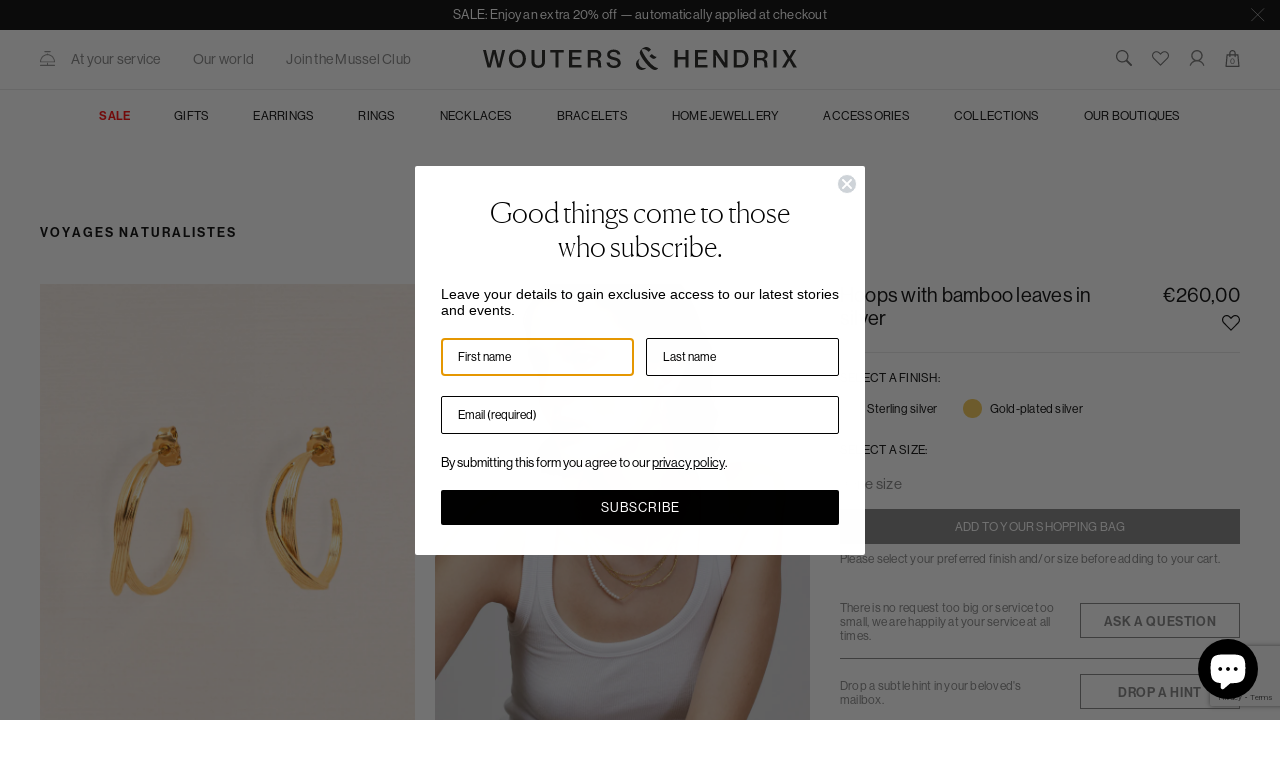

--- FILE ---
content_type: text/html; charset=utf-8
request_url: https://wouters-hendrix.com/products/hoops-with-bamboo-leaves-in-silver
body_size: 48771
content:
<!doctype html>
<html>
<head>
  <script type="application/vnd.locksmith+json" data-locksmith>{"version":"v252","locked":false,"initialized":true,"scope":"product","access_granted":true,"access_denied":false,"requires_customer":false,"manual_lock":false,"remote_lock":false,"has_timeout":false,"remote_rendered":null,"hide_resource":false,"hide_links_to_resource":false,"transparent":true,"locks":{"all":[],"opened":[]},"keys":[],"keys_signature":"d682654229ff41fcea5e9067cf00b3cadf18cb1229bb17201bd9a0adf5e0c3e0","state":{"template":"product","theme":123769454774,"product":"hoops-with-bamboo-leaves-in-silver","collection":null,"page":null,"blog":null,"article":null,"app":null},"now":1768364383,"path":"\/products\/hoops-with-bamboo-leaves-in-silver","locale_root_url":"\/","canonical_url":"https:\/\/wouters-hendrix.com\/products\/hoops-with-bamboo-leaves-in-silver","customer_id":null,"customer_id_signature":"d682654229ff41fcea5e9067cf00b3cadf18cb1229bb17201bd9a0adf5e0c3e0","cart":null}</script><script data-locksmith>!function(){undefined;!function(){var s=window.Locksmith={},e=document.querySelector('script[type="application/vnd.locksmith+json"]'),n=e&&e.innerHTML;if(s.state={},s.util={},s.loading=!1,n)try{s.state=JSON.parse(n)}catch(d){}if(document.addEventListener&&document.querySelector){var o,a,i,t=[76,79,67,75,83,77,73,84,72,49,49],c=function(){a=t.slice(0)},l="style",r=function(e){e&&27!==e.keyCode&&"click"!==e.type||(document.removeEventListener("keydown",r),document.removeEventListener("click",r),o&&document.body.removeChild(o),o=null)};c(),document.addEventListener("keyup",function(e){if(e.keyCode===a[0]){if(clearTimeout(i),a.shift(),0<a.length)return void(i=setTimeout(c,1e3));c(),r(),(o=document.createElement("div"))[l].width="50%",o[l].maxWidth="1000px",o[l].height="85%",o[l].border="1px rgba(0, 0, 0, 0.2) solid",o[l].background="rgba(255, 255, 255, 0.99)",o[l].borderRadius="4px",o[l].position="fixed",o[l].top="50%",o[l].left="50%",o[l].transform="translateY(-50%) translateX(-50%)",o[l].boxShadow="0 2px 5px rgba(0, 0, 0, 0.3), 0 0 100vh 100vw rgba(0, 0, 0, 0.5)",o[l].zIndex="2147483645";var t=document.createElement("textarea");t.value=JSON.stringify(JSON.parse(n),null,2),t[l].border="none",t[l].display="block",t[l].boxSizing="border-box",t[l].width="100%",t[l].height="100%",t[l].background="transparent",t[l].padding="22px",t[l].fontFamily="monospace",t[l].fontSize="14px",t[l].color="#333",t[l].resize="none",t[l].outline="none",t.readOnly=!0,o.appendChild(t),document.body.appendChild(o),t.addEventListener("click",function(e){e.stopImmediatePropagation()}),t.select(),document.addEventListener("keydown",r),document.addEventListener("click",r)}})}s.isEmbedded=-1!==window.location.search.indexOf("_ab=0&_fd=0&_sc=1"),s.path=s.state.path||window.location.pathname,s.basePath=s.state.locale_root_url.concat("/apps/locksmith").replace(/^\/\//,"/"),s.reloading=!1,s.util.console=window.console||{log:function(){},error:function(){}},s.util.makeUrl=function(e,t){var n,o=s.basePath+e,a=[],i=s.cache();for(n in i)a.push(n+"="+encodeURIComponent(i[n]));for(n in t)a.push(n+"="+encodeURIComponent(t[n]));return s.state.customer_id&&(a.push("customer_id="+encodeURIComponent(s.state.customer_id)),a.push("customer_id_signature="+encodeURIComponent(s.state.customer_id_signature))),o+=(-1===o.indexOf("?")?"?":"&")+a.join("&")},s._initializeCallbacks=[],s.on=function(e,t){if("initialize"!==e)throw'Locksmith.on() currently only supports the "initialize" event';s._initializeCallbacks.push(t)},s.initializeSession=function(e){if(!s.isEmbedded){var t=!1,n=!0,o=!0;(e=e||{}).silent&&(o=n=!(t=!0)),s.ping({silent:t,spinner:n,reload:o,callback:function(){s._initializeCallbacks.forEach(function(e){e()})}})}},s.cache=function(e){var t={};try{var n=function a(e){return(document.cookie.match("(^|; )"+e+"=([^;]*)")||0)[2]};t=JSON.parse(decodeURIComponent(n("locksmith-params")||"{}"))}catch(d){}if(e){for(var o in e)t[o]=e[o];document.cookie="locksmith-params=; expires=Thu, 01 Jan 1970 00:00:00 GMT; path=/",document.cookie="locksmith-params="+encodeURIComponent(JSON.stringify(t))+"; path=/"}return t},s.cache.cart=s.state.cart,s.cache.cartLastSaved=null,s.params=s.cache(),s.util.reload=function(){s.reloading=!0;try{window.location.href=window.location.href.replace(/#.*/,"")}catch(d){s.util.console.error("Preferred reload method failed",d),window.location.reload()}},s.cache.saveCart=function(e){if(!s.cache.cart||s.cache.cart===s.cache.cartLastSaved)return e?e():null;var t=s.cache.cartLastSaved;s.cache.cartLastSaved=s.cache.cart,fetch("/cart/update.js",{method:"POST",headers:{"Content-Type":"application/json",Accept:"application/json"},body:JSON.stringify({attributes:{locksmith:s.cache.cart}})}).then(function(e){if(!e.ok)throw new Error("Cart update failed: "+e.status);return e.json()}).then(function(){e&&e()})["catch"](function(e){if(s.cache.cartLastSaved=t,!s.reloading)throw e})},s.util.spinnerHTML='<style>body{background:#FFF}@keyframes spin{from{transform:rotate(0deg)}to{transform:rotate(360deg)}}#loading{display:flex;width:100%;height:50vh;color:#777;align-items:center;justify-content:center}#loading .spinner{display:block;animation:spin 600ms linear infinite;position:relative;width:50px;height:50px}#loading .spinner-ring{stroke:currentColor;stroke-dasharray:100%;stroke-width:2px;stroke-linecap:round;fill:none}</style><div id="loading"><div class="spinner"><svg width="100%" height="100%"><svg preserveAspectRatio="xMinYMin"><circle class="spinner-ring" cx="50%" cy="50%" r="45%"></circle></svg></svg></div></div>',s.util.clobberBody=function(e){document.body.innerHTML=e},s.util.clobberDocument=function(e){e.responseText&&(e=e.responseText),document.documentElement&&document.removeChild(document.documentElement);var t=document.open("text/html","replace");t.writeln(e),t.close(),setTimeout(function(){var e=t.querySelector("[autofocus]");e&&e.focus()},100)},s.util.serializeForm=function(e){if(e&&"FORM"===e.nodeName){var t,n,o={};for(t=e.elements.length-1;0<=t;t-=1)if(""!==e.elements[t].name)switch(e.elements[t].nodeName){case"INPUT":switch(e.elements[t].type){default:case"text":case"hidden":case"password":case"button":case"reset":case"submit":o[e.elements[t].name]=e.elements[t].value;break;case"checkbox":case"radio":e.elements[t].checked&&(o[e.elements[t].name]=e.elements[t].value);break;case"file":}break;case"TEXTAREA":o[e.elements[t].name]=e.elements[t].value;break;case"SELECT":switch(e.elements[t].type){case"select-one":o[e.elements[t].name]=e.elements[t].value;break;case"select-multiple":for(n=e.elements[t].options.length-1;0<=n;n-=1)e.elements[t].options[n].selected&&(o[e.elements[t].name]=e.elements[t].options[n].value)}break;case"BUTTON":switch(e.elements[t].type){case"reset":case"submit":case"button":o[e.elements[t].name]=e.elements[t].value}}return o}},s.util.on=function(e,i,s,t){t=t||document;var c="locksmith-"+e+i,n=function(e){var t=e.target,n=e.target.parentElement,o=t&&t.className&&(t.className.baseVal||t.className)||"",a=n&&n.className&&(n.className.baseVal||n.className)||"";("string"==typeof o&&-1!==o.split(/\s+/).indexOf(i)||"string"==typeof a&&-1!==a.split(/\s+/).indexOf(i))&&!e[c]&&(e[c]=!0,s(e))};t.attachEvent?t.attachEvent(e,n):t.addEventListener(e,n,!1)},s.util.enableActions=function(e){s.util.on("click","locksmith-action",function(e){e.preventDefault();var t=e.target;t.dataset.confirmWith&&!confirm(t.dataset.confirmWith)||(t.disabled=!0,t.innerText=t.dataset.disableWith,s.post("/action",t.dataset.locksmithParams,{spinner:!1,type:"text",success:function(e){(e=JSON.parse(e.responseText)).message&&alert(e.message),s.util.reload()}}))},e)},s.util.inject=function(e,t){var n=["data","locksmith","append"];if(-1!==t.indexOf(n.join("-"))){var o=document.createElement("div");o.innerHTML=t,e.appendChild(o)}else e.innerHTML=t;var a,i,s=e.querySelectorAll("script");for(i=0;i<s.length;++i){a=s[i];var c=document.createElement("script");if(a.type&&(c.type=a.type),a.src)c.src=a.src;else{var l=document.createTextNode(a.innerHTML);c.appendChild(l)}e.appendChild(c)}var r=e.querySelector("[autofocus]");r&&r.focus()},s.post=function(e,t,n){!1!==(n=n||{}).spinner&&s.util.clobberBody(s.util.spinnerHTML);var o={};n.container===document?(o.layout=1,n.success=function(e){s.util.clobberDocument(e)}):n.container&&(o.layout=0,n.success=function(e){var t=document.getElementById(n.container);s.util.inject(t,e),t.id===t.firstChild.id&&t.parentElement.replaceChild(t.firstChild,t)}),n.form_type&&(t.form_type=n.form_type),n.include_layout_classes!==undefined&&(t.include_layout_classes=n.include_layout_classes),n.lock_id!==undefined&&(t.lock_id=n.lock_id),s.loading=!0;var a=s.util.makeUrl(e,o),i="json"===n.type||"text"===n.type;fetch(a,{method:"POST",headers:{"Content-Type":"application/json",Accept:i?"application/json":"text/html"},body:JSON.stringify(t)}).then(function(e){if(!e.ok)throw new Error("Request failed: "+e.status);return e.text()}).then(function(e){var t=n.success||s.util.clobberDocument;t(i?{responseText:e}:e)})["catch"](function(e){if(!s.reloading)if("dashboard.weglot.com"!==window.location.host){if(!n.silent)throw alert("Something went wrong! Please refresh and try again."),e;console.error(e)}else console.error(e)})["finally"](function(){s.loading=!1})},s.postResource=function(e,t){e.path=s.path,e.search=window.location.search,e.state=s.state,e.passcode&&(e.passcode=e.passcode.trim()),e.email&&(e.email=e.email.trim()),e.state.cart=s.cache.cart,e.locksmith_json=s.jsonTag,e.locksmith_json_signature=s.jsonTagSignature,s.post("/resource",e,t)},s.ping=function(e){if(!s.isEmbedded){e=e||{};var t=function(){e.reload?s.util.reload():"function"==typeof e.callback&&e.callback()};s.post("/ping",{path:s.path,search:window.location.search,state:s.state},{spinner:!!e.spinner,silent:"undefined"==typeof e.silent||e.silent,type:"text",success:function(e){e&&e.responseText?((e=JSON.parse(e.responseText)).messages&&0<e.messages.length&&s.showMessages(e.messages),e.cart&&s.cache.cart!==e.cart?(s.cache.cart=e.cart,s.cache.saveCart(function(){t(),e.cart&&e.cart.match(/^.+:/)&&s.util.reload()})):t()):console.error("[Locksmith] Invalid result in ping callback:",e)}})}},s.timeoutMonitor=function(){var e=s.cache.cart;s.ping({callback:function(){e!==s.cache.cart||setTimeout(function(){s.timeoutMonitor()},6e4)}})},s.showMessages=function(e){var t=document.createElement("div");t.style.position="fixed",t.style.left=0,t.style.right=0,t.style.bottom="-50px",t.style.opacity=0,t.style.background="#191919",t.style.color="#ddd",t.style.transition="bottom 0.2s, opacity 0.2s",t.style.zIndex=999999,t.innerHTML="        <style>          .locksmith-ab .locksmith-b { display: none; }          .locksmith-ab.toggled .locksmith-b { display: flex; }          .locksmith-ab.toggled .locksmith-a { display: none; }          .locksmith-flex { display: flex; flex-wrap: wrap; justify-content: space-between; align-items: center; padding: 10px 20px; }          .locksmith-message + .locksmith-message { border-top: 1px #555 solid; }          .locksmith-message a { color: inherit; font-weight: bold; }          .locksmith-message a:hover { color: inherit; opacity: 0.8; }          a.locksmith-ab-toggle { font-weight: inherit; text-decoration: underline; }          .locksmith-text { flex-grow: 1; }          .locksmith-cta { flex-grow: 0; text-align: right; }          .locksmith-cta button { transform: scale(0.8); transform-origin: left; }          .locksmith-cta > * { display: block; }          .locksmith-cta > * + * { margin-top: 10px; }          .locksmith-message a.locksmith-close { flex-grow: 0; text-decoration: none; margin-left: 15px; font-size: 30px; font-family: monospace; display: block; padding: 2px 10px; }                    @media screen and (max-width: 600px) {            .locksmith-wide-only { display: none !important; }            .locksmith-flex { padding: 0 15px; }            .locksmith-flex > * { margin-top: 5px; margin-bottom: 5px; }            .locksmith-cta { text-align: left; }          }                    @media screen and (min-width: 601px) {            .locksmith-narrow-only { display: none !important; }          }        </style>      "+e.map(function(e){return'<div class="locksmith-message">'+e+"</div>"}).join(""),document.body.appendChild(t),document.body.style.position="relative",document.body.parentElement.style.paddingBottom=t.offsetHeight+"px",setTimeout(function(){t.style.bottom=0,t.style.opacity=1},50),s.util.on("click","locksmith-ab-toggle",function(e){e.preventDefault();for(var t=e.target.parentElement;-1===t.className.split(" ").indexOf("locksmith-ab");)t=t.parentElement;-1!==t.className.split(" ").indexOf("toggled")?t.className=t.className.replace("toggled",""):t.className=t.className+" toggled"}),s.util.enableActions(t)}}()}();</script>
      <script data-locksmith>Locksmith.cache.cart=null</script>

  <script data-locksmith>Locksmith.jsonTag="{\"version\":\"v252\",\"locked\":false,\"initialized\":true,\"scope\":\"product\",\"access_granted\":true,\"access_denied\":false,\"requires_customer\":false,\"manual_lock\":false,\"remote_lock\":false,\"has_timeout\":false,\"remote_rendered\":null,\"hide_resource\":false,\"hide_links_to_resource\":false,\"transparent\":true,\"locks\":{\"all\":[],\"opened\":[]},\"keys\":[],\"keys_signature\":\"d682654229ff41fcea5e9067cf00b3cadf18cb1229bb17201bd9a0adf5e0c3e0\",\"state\":{\"template\":\"product\",\"theme\":123769454774,\"product\":\"hoops-with-bamboo-leaves-in-silver\",\"collection\":null,\"page\":null,\"blog\":null,\"article\":null,\"app\":null},\"now\":1768364383,\"path\":\"\\\/products\\\/hoops-with-bamboo-leaves-in-silver\",\"locale_root_url\":\"\\\/\",\"canonical_url\":\"https:\\\/\\\/wouters-hendrix.com\\\/products\\\/hoops-with-bamboo-leaves-in-silver\",\"customer_id\":null,\"customer_id_signature\":\"d682654229ff41fcea5e9067cf00b3cadf18cb1229bb17201bd9a0adf5e0c3e0\",\"cart\":null}";Locksmith.jsonTagSignature="d07b24c0d6445464f624c1f517c55027e73397c3925b8ed16f10e304b6728d84"</script>
  <title>Hoops with bamboo leaves in silver</title>
  
  <meta charset="utf-8">
  <meta http-equiv="X-UA-Compatible" content="IE=edge,chrome=1"><meta name="description" content="Lured by the fine lines of bamboo leaves. In awe of nature’s infinite perfection, the ‘Voyages Naturalistes’ collection tries to grasp the everchanging and turn it into a wearable memory. Hoops handmade by a team of goldsmiths in our Antwerp atelier. material information ESC024 - Sterling silver 925 - 3,7g - One size">
<meta property="og:image:width" content="1200" />
  <meta property="og:image:height" content="630" /><meta property="og:image" content="https://wouters-hendrix.com/cdn/shop/products/ESC024GP_frt_ros_01_2500x3125.jpg?v=1765731883">
<meta name="p:domain_verify" content="62f24bbde465eddb1a4ef669b87b9c90"/>
  <meta name="pinterest-site-verification" content="62f24bbde465eddb1a4ef669b87b9c90" />

  <link rel="canonical" href="https://wouters-hendrix.com/products/hoops-with-bamboo-leaves-in-silver">

  <meta name="viewport" content="width=device-width, initial-scale=1, maximum-scale=1">

  <!-- Google Tag Manager -->
  <script>(function(w,d,s,l,i){w[l]=w[l]||[];w[l].push({'gtm.start':
  new Date().getTime(),event:'gtm.js'});var f=d.getElementsByTagName(s)[0],
  j=d.createElement(s),dl=l!='dataLayer'?'&l='+l:'';j.async=true;j.src=
  'https://www.googletagmanager.com/gtm.js?id='+i+dl;f.parentNode.insertBefore(j,f);
  })(window,document,'script','dataLayer','GTM-TSCRRW');</script>
  <!-- End Google Tag Manager -->
  
  <script>window.performance && window.performance.mark && window.performance.mark('shopify.content_for_header.start');</script><meta name="facebook-domain-verification" content="1loe0ls8c922hgpksik41a7jc5ggdy">
<meta name="google-site-verification" content="5l2khVVCJcuFMH-ut0_CWYq85_SA70snic31O10kKUo">
<meta id="shopify-digital-wallet" name="shopify-digital-wallet" content="/57451118774/digital_wallets/dialog">
<meta name="shopify-checkout-api-token" content="b0d5899af0bbb7346100227e8f24a58b">
<meta id="in-context-paypal-metadata" data-shop-id="57451118774" data-venmo-supported="false" data-environment="production" data-locale="en_US" data-paypal-v4="true" data-currency="EUR">
<link rel="alternate" type="application/json+oembed" href="https://wouters-hendrix.com/products/hoops-with-bamboo-leaves-in-silver.oembed">
<script async="async" src="/checkouts/internal/preloads.js?locale=en-BE"></script>
<script id="shopify-features" type="application/json">{"accessToken":"b0d5899af0bbb7346100227e8f24a58b","betas":["rich-media-storefront-analytics"],"domain":"wouters-hendrix.com","predictiveSearch":true,"shopId":57451118774,"locale":"en"}</script>
<script>var Shopify = Shopify || {};
Shopify.shop = "w-h-production.myshopify.com";
Shopify.locale = "en";
Shopify.currency = {"active":"EUR","rate":"1.0"};
Shopify.country = "BE";
Shopify.theme = {"name":"Wouters Hendrix 2021","id":123769454774,"schema_name":"Wouters Hendrix 2021","schema_version":"1.0.0","theme_store_id":796,"role":"main"};
Shopify.theme.handle = "null";
Shopify.theme.style = {"id":null,"handle":null};
Shopify.cdnHost = "wouters-hendrix.com/cdn";
Shopify.routes = Shopify.routes || {};
Shopify.routes.root = "/";</script>
<script type="module">!function(o){(o.Shopify=o.Shopify||{}).modules=!0}(window);</script>
<script>!function(o){function n(){var o=[];function n(){o.push(Array.prototype.slice.apply(arguments))}return n.q=o,n}var t=o.Shopify=o.Shopify||{};t.loadFeatures=n(),t.autoloadFeatures=n()}(window);</script>
<script id="shop-js-analytics" type="application/json">{"pageType":"product"}</script>
<script defer="defer" async type="module" src="//wouters-hendrix.com/cdn/shopifycloud/shop-js/modules/v2/client.init-shop-cart-sync_IZsNAliE.en.esm.js"></script>
<script defer="defer" async type="module" src="//wouters-hendrix.com/cdn/shopifycloud/shop-js/modules/v2/chunk.common_0OUaOowp.esm.js"></script>
<script type="module">
  await import("//wouters-hendrix.com/cdn/shopifycloud/shop-js/modules/v2/client.init-shop-cart-sync_IZsNAliE.en.esm.js");
await import("//wouters-hendrix.com/cdn/shopifycloud/shop-js/modules/v2/chunk.common_0OUaOowp.esm.js");

  window.Shopify.SignInWithShop?.initShopCartSync?.({"fedCMEnabled":true,"windoidEnabled":true});

</script>
<script id="__st">var __st={"a":57451118774,"offset":3600,"reqid":"5284a74b-02fd-4541-81a1-bd6eea31aaa7-1768364383","pageurl":"wouters-hendrix.com\/products\/hoops-with-bamboo-leaves-in-silver","u":"a29cc72c2fe5","p":"product","rtyp":"product","rid":6799976366262};</script>
<script>window.ShopifyPaypalV4VisibilityTracking = true;</script>
<script id="captcha-bootstrap">!function(){'use strict';const t='contact',e='account',n='new_comment',o=[[t,t],['blogs',n],['comments',n],[t,'customer']],c=[[e,'customer_login'],[e,'guest_login'],[e,'recover_customer_password'],[e,'create_customer']],r=t=>t.map((([t,e])=>`form[action*='/${t}']:not([data-nocaptcha='true']) input[name='form_type'][value='${e}']`)).join(','),a=t=>()=>t?[...document.querySelectorAll(t)].map((t=>t.form)):[];function s(){const t=[...o],e=r(t);return a(e)}const i='password',u='form_key',d=['recaptcha-v3-token','g-recaptcha-response','h-captcha-response',i],f=()=>{try{return window.sessionStorage}catch{return}},m='__shopify_v',_=t=>t.elements[u];function p(t,e,n=!1){try{const o=window.sessionStorage,c=JSON.parse(o.getItem(e)),{data:r}=function(t){const{data:e,action:n}=t;return t[m]||n?{data:e,action:n}:{data:t,action:n}}(c);for(const[e,n]of Object.entries(r))t.elements[e]&&(t.elements[e].value=n);n&&o.removeItem(e)}catch(o){console.error('form repopulation failed',{error:o})}}const l='form_type',E='cptcha';function T(t){t.dataset[E]=!0}const w=window,h=w.document,L='Shopify',v='ce_forms',y='captcha';let A=!1;((t,e)=>{const n=(g='f06e6c50-85a8-45c8-87d0-21a2b65856fe',I='https://cdn.shopify.com/shopifycloud/storefront-forms-hcaptcha/ce_storefront_forms_captcha_hcaptcha.v1.5.2.iife.js',D={infoText:'Protected by hCaptcha',privacyText:'Privacy',termsText:'Terms'},(t,e,n)=>{const o=w[L][v],c=o.bindForm;if(c)return c(t,g,e,D).then(n);var r;o.q.push([[t,g,e,D],n]),r=I,A||(h.body.append(Object.assign(h.createElement('script'),{id:'captcha-provider',async:!0,src:r})),A=!0)});var g,I,D;w[L]=w[L]||{},w[L][v]=w[L][v]||{},w[L][v].q=[],w[L][y]=w[L][y]||{},w[L][y].protect=function(t,e){n(t,void 0,e),T(t)},Object.freeze(w[L][y]),function(t,e,n,w,h,L){const[v,y,A,g]=function(t,e,n){const i=e?o:[],u=t?c:[],d=[...i,...u],f=r(d),m=r(i),_=r(d.filter((([t,e])=>n.includes(e))));return[a(f),a(m),a(_),s()]}(w,h,L),I=t=>{const e=t.target;return e instanceof HTMLFormElement?e:e&&e.form},D=t=>v().includes(t);t.addEventListener('submit',(t=>{const e=I(t);if(!e)return;const n=D(e)&&!e.dataset.hcaptchaBound&&!e.dataset.recaptchaBound,o=_(e),c=g().includes(e)&&(!o||!o.value);(n||c)&&t.preventDefault(),c&&!n&&(function(t){try{if(!f())return;!function(t){const e=f();if(!e)return;const n=_(t);if(!n)return;const o=n.value;o&&e.removeItem(o)}(t);const e=Array.from(Array(32),(()=>Math.random().toString(36)[2])).join('');!function(t,e){_(t)||t.append(Object.assign(document.createElement('input'),{type:'hidden',name:u})),t.elements[u].value=e}(t,e),function(t,e){const n=f();if(!n)return;const o=[...t.querySelectorAll(`input[type='${i}']`)].map((({name:t})=>t)),c=[...d,...o],r={};for(const[a,s]of new FormData(t).entries())c.includes(a)||(r[a]=s);n.setItem(e,JSON.stringify({[m]:1,action:t.action,data:r}))}(t,e)}catch(e){console.error('failed to persist form',e)}}(e),e.submit())}));const S=(t,e)=>{t&&!t.dataset[E]&&(n(t,e.some((e=>e===t))),T(t))};for(const o of['focusin','change'])t.addEventListener(o,(t=>{const e=I(t);D(e)&&S(e,y())}));const B=e.get('form_key'),M=e.get(l),P=B&&M;t.addEventListener('DOMContentLoaded',(()=>{const t=y();if(P)for(const e of t)e.elements[l].value===M&&p(e,B);[...new Set([...A(),...v().filter((t=>'true'===t.dataset.shopifyCaptcha))])].forEach((e=>S(e,t)))}))}(h,new URLSearchParams(w.location.search),n,t,e,['guest_login'])})(!1,!0)}();</script>
<script integrity="sha256-4kQ18oKyAcykRKYeNunJcIwy7WH5gtpwJnB7kiuLZ1E=" data-source-attribution="shopify.loadfeatures" defer="defer" src="//wouters-hendrix.com/cdn/shopifycloud/storefront/assets/storefront/load_feature-a0a9edcb.js" crossorigin="anonymous"></script>
<script data-source-attribution="shopify.dynamic_checkout.dynamic.init">var Shopify=Shopify||{};Shopify.PaymentButton=Shopify.PaymentButton||{isStorefrontPortableWallets:!0,init:function(){window.Shopify.PaymentButton.init=function(){};var t=document.createElement("script");t.src="https://wouters-hendrix.com/cdn/shopifycloud/portable-wallets/latest/portable-wallets.en.js",t.type="module",document.head.appendChild(t)}};
</script>
<script data-source-attribution="shopify.dynamic_checkout.buyer_consent">
  function portableWalletsHideBuyerConsent(e){var t=document.getElementById("shopify-buyer-consent"),n=document.getElementById("shopify-subscription-policy-button");t&&n&&(t.classList.add("hidden"),t.setAttribute("aria-hidden","true"),n.removeEventListener("click",e))}function portableWalletsShowBuyerConsent(e){var t=document.getElementById("shopify-buyer-consent"),n=document.getElementById("shopify-subscription-policy-button");t&&n&&(t.classList.remove("hidden"),t.removeAttribute("aria-hidden"),n.addEventListener("click",e))}window.Shopify?.PaymentButton&&(window.Shopify.PaymentButton.hideBuyerConsent=portableWalletsHideBuyerConsent,window.Shopify.PaymentButton.showBuyerConsent=portableWalletsShowBuyerConsent);
</script>
<script data-source-attribution="shopify.dynamic_checkout.cart.bootstrap">document.addEventListener("DOMContentLoaded",(function(){function t(){return document.querySelector("shopify-accelerated-checkout-cart, shopify-accelerated-checkout")}if(t())Shopify.PaymentButton.init();else{new MutationObserver((function(e,n){t()&&(Shopify.PaymentButton.init(),n.disconnect())})).observe(document.body,{childList:!0,subtree:!0})}}));
</script>
<link id="shopify-accelerated-checkout-styles" rel="stylesheet" media="screen" href="https://wouters-hendrix.com/cdn/shopifycloud/portable-wallets/latest/accelerated-checkout-backwards-compat.css" crossorigin="anonymous">
<style id="shopify-accelerated-checkout-cart">
        #shopify-buyer-consent {
  margin-top: 1em;
  display: inline-block;
  width: 100%;
}

#shopify-buyer-consent.hidden {
  display: none;
}

#shopify-subscription-policy-button {
  background: none;
  border: none;
  padding: 0;
  text-decoration: underline;
  font-size: inherit;
  cursor: pointer;
}

#shopify-subscription-policy-button::before {
  box-shadow: none;
}

      </style>

<script>window.performance && window.performance.mark && window.performance.mark('shopify.content_for_header.end');</script>
  
  <link rel="icon" type="image/png" href="//wouters-hendrix.com/cdn/shop/t/2/assets/favicon-wh.png?v=170591809969370064681698318224" />

  <link rel="preconnect" href="https://fonts.gstatic.com">
  <link href="https://fonts.googleapis.com/css2?family=Work+Sans:ital,wght@0,400;0,500;0,700;1,500&display=swap" rel="stylesheet">
  <link rel="stylesheet" href="https://unpkg.com/swiper/swiper-bundle.min.css" />
  <link rel="stylesheet" href="https://cdnjs.cloudflare.com/ajax/libs/glider-js/1.7.7/glider.min.css" integrity="sha512-YM6sLXVMZqkCspZoZeIPGXrhD9wxlxEF7MzniuvegURqrTGV2xTfqq1v9FJnczH+5OGFl5V78RgHZGaK34ylVg==" crossorigin="anonymous" referrerpolicy="no-referrer" />
  
  <link href="//wouters-hendrix.com/cdn/shop/t/2/assets/theme.css?v=109127360242670137421764355802" rel="stylesheet" type="text/css" media="all" />

  <!-- Google Tag Manager -->
  <script async src="https://www.googletagmanager.com/gtag/js?id=AW-871131470"></script>
  <script>
    window.dataLayer = window.dataLayer || [];
    function gtag(){dataLayer.push(arguments);}
    gtag('js', new Date());
    gtag('config', 'AW-871131470');
  </script>
  <!-- End Google Tag Manager -->
<!-- BEGIN app block: shopify://apps/klaviyo-email-marketing-sms/blocks/klaviyo-onsite-embed/2632fe16-c075-4321-a88b-50b567f42507 -->












  <script async src="https://static.klaviyo.com/onsite/js/SQPTTS/klaviyo.js?company_id=SQPTTS"></script>
  <script>!function(){if(!window.klaviyo){window._klOnsite=window._klOnsite||[];try{window.klaviyo=new Proxy({},{get:function(n,i){return"push"===i?function(){var n;(n=window._klOnsite).push.apply(n,arguments)}:function(){for(var n=arguments.length,o=new Array(n),w=0;w<n;w++)o[w]=arguments[w];var t="function"==typeof o[o.length-1]?o.pop():void 0,e=new Promise((function(n){window._klOnsite.push([i].concat(o,[function(i){t&&t(i),n(i)}]))}));return e}}})}catch(n){window.klaviyo=window.klaviyo||[],window.klaviyo.push=function(){var n;(n=window._klOnsite).push.apply(n,arguments)}}}}();</script>

  
    <script id="viewed_product">
      if (item == null) {
        var _learnq = _learnq || [];

        var MetafieldReviews = null
        var MetafieldYotpoRating = null
        var MetafieldYotpoCount = null
        var MetafieldLooxRating = null
        var MetafieldLooxCount = null
        var okendoProduct = null
        var okendoProductReviewCount = null
        var okendoProductReviewAverageValue = null
        try {
          // The following fields are used for Customer Hub recently viewed in order to add reviews.
          // This information is not part of __kla_viewed. Instead, it is part of __kla_viewed_reviewed_items
          MetafieldReviews = {};
          MetafieldYotpoRating = null
          MetafieldYotpoCount = null
          MetafieldLooxRating = null
          MetafieldLooxCount = null

          okendoProduct = null
          // If the okendo metafield is not legacy, it will error, which then requires the new json formatted data
          if (okendoProduct && 'error' in okendoProduct) {
            okendoProduct = null
          }
          okendoProductReviewCount = okendoProduct ? okendoProduct.reviewCount : null
          okendoProductReviewAverageValue = okendoProduct ? okendoProduct.reviewAverageValue : null
        } catch (error) {
          console.error('Error in Klaviyo onsite reviews tracking:', error);
        }

        var item = {
          Name: "Hoops with bamboo leaves in silver",
          ProductID: 6799976366262,
          Categories: ["All Jewellery","Bridal earrings","Earrings","Fashion jewellery","Hoop earrings","Voyages Naturalistes","Voyages Naturalistes | 1 | A story of leaves","Wedding","Wedding | 1 | Bridal jewellery"],
          ImageURL: "https://wouters-hendrix.com/cdn/shop/products/ESC024GP_frt_ros_01_grande.jpg?v=1765731883",
          URL: "https://wouters-hendrix.com/products/hoops-with-bamboo-leaves-in-silver",
          Brand: "Wouters \u0026 Hendrix",
          Price: "€260,00",
          Value: "260,00",
          CompareAtPrice: "€0,00"
        };
        _learnq.push(['track', 'Viewed Product', item]);
        _learnq.push(['trackViewedItem', {
          Title: item.Name,
          ItemId: item.ProductID,
          Categories: item.Categories,
          ImageUrl: item.ImageURL,
          Url: item.URL,
          Metadata: {
            Brand: item.Brand,
            Price: item.Price,
            Value: item.Value,
            CompareAtPrice: item.CompareAtPrice
          },
          metafields:{
            reviews: MetafieldReviews,
            yotpo:{
              rating: MetafieldYotpoRating,
              count: MetafieldYotpoCount,
            },
            loox:{
              rating: MetafieldLooxRating,
              count: MetafieldLooxCount,
            },
            okendo: {
              rating: okendoProductReviewAverageValue,
              count: okendoProductReviewCount,
            }
          }
        }]);
      }
    </script>
  




  <script>
    window.klaviyoReviewsProductDesignMode = false
  </script>







<!-- END app block --><script src="https://cdn.shopify.com/extensions/7bc9bb47-adfa-4267-963e-cadee5096caf/inbox-1252/assets/inbox-chat-loader.js" type="text/javascript" defer="defer"></script>
<link href="https://monorail-edge.shopifysvc.com" rel="dns-prefetch">
<script>(function(){if ("sendBeacon" in navigator && "performance" in window) {try {var session_token_from_headers = performance.getEntriesByType('navigation')[0].serverTiming.find(x => x.name == '_s').description;} catch {var session_token_from_headers = undefined;}var session_cookie_matches = document.cookie.match(/_shopify_s=([^;]*)/);var session_token_from_cookie = session_cookie_matches && session_cookie_matches.length === 2 ? session_cookie_matches[1] : "";var session_token = session_token_from_headers || session_token_from_cookie || "";function handle_abandonment_event(e) {var entries = performance.getEntries().filter(function(entry) {return /monorail-edge.shopifysvc.com/.test(entry.name);});if (!window.abandonment_tracked && entries.length === 0) {window.abandonment_tracked = true;var currentMs = Date.now();var navigation_start = performance.timing.navigationStart;var payload = {shop_id: 57451118774,url: window.location.href,navigation_start,duration: currentMs - navigation_start,session_token,page_type: "product"};window.navigator.sendBeacon("https://monorail-edge.shopifysvc.com/v1/produce", JSON.stringify({schema_id: "online_store_buyer_site_abandonment/1.1",payload: payload,metadata: {event_created_at_ms: currentMs,event_sent_at_ms: currentMs}}));}}window.addEventListener('pagehide', handle_abandonment_event);}}());</script>
<script id="web-pixels-manager-setup">(function e(e,d,r,n,o){if(void 0===o&&(o={}),!Boolean(null===(a=null===(i=window.Shopify)||void 0===i?void 0:i.analytics)||void 0===a?void 0:a.replayQueue)){var i,a;window.Shopify=window.Shopify||{};var t=window.Shopify;t.analytics=t.analytics||{};var s=t.analytics;s.replayQueue=[],s.publish=function(e,d,r){return s.replayQueue.push([e,d,r]),!0};try{self.performance.mark("wpm:start")}catch(e){}var l=function(){var e={modern:/Edge?\/(1{2}[4-9]|1[2-9]\d|[2-9]\d{2}|\d{4,})\.\d+(\.\d+|)|Firefox\/(1{2}[4-9]|1[2-9]\d|[2-9]\d{2}|\d{4,})\.\d+(\.\d+|)|Chrom(ium|e)\/(9{2}|\d{3,})\.\d+(\.\d+|)|(Maci|X1{2}).+ Version\/(15\.\d+|(1[6-9]|[2-9]\d|\d{3,})\.\d+)([,.]\d+|)( \(\w+\)|)( Mobile\/\w+|) Safari\/|Chrome.+OPR\/(9{2}|\d{3,})\.\d+\.\d+|(CPU[ +]OS|iPhone[ +]OS|CPU[ +]iPhone|CPU IPhone OS|CPU iPad OS)[ +]+(15[._]\d+|(1[6-9]|[2-9]\d|\d{3,})[._]\d+)([._]\d+|)|Android:?[ /-](13[3-9]|1[4-9]\d|[2-9]\d{2}|\d{4,})(\.\d+|)(\.\d+|)|Android.+Firefox\/(13[5-9]|1[4-9]\d|[2-9]\d{2}|\d{4,})\.\d+(\.\d+|)|Android.+Chrom(ium|e)\/(13[3-9]|1[4-9]\d|[2-9]\d{2}|\d{4,})\.\d+(\.\d+|)|SamsungBrowser\/([2-9]\d|\d{3,})\.\d+/,legacy:/Edge?\/(1[6-9]|[2-9]\d|\d{3,})\.\d+(\.\d+|)|Firefox\/(5[4-9]|[6-9]\d|\d{3,})\.\d+(\.\d+|)|Chrom(ium|e)\/(5[1-9]|[6-9]\d|\d{3,})\.\d+(\.\d+|)([\d.]+$|.*Safari\/(?![\d.]+ Edge\/[\d.]+$))|(Maci|X1{2}).+ Version\/(10\.\d+|(1[1-9]|[2-9]\d|\d{3,})\.\d+)([,.]\d+|)( \(\w+\)|)( Mobile\/\w+|) Safari\/|Chrome.+OPR\/(3[89]|[4-9]\d|\d{3,})\.\d+\.\d+|(CPU[ +]OS|iPhone[ +]OS|CPU[ +]iPhone|CPU IPhone OS|CPU iPad OS)[ +]+(10[._]\d+|(1[1-9]|[2-9]\d|\d{3,})[._]\d+)([._]\d+|)|Android:?[ /-](13[3-9]|1[4-9]\d|[2-9]\d{2}|\d{4,})(\.\d+|)(\.\d+|)|Mobile Safari.+OPR\/([89]\d|\d{3,})\.\d+\.\d+|Android.+Firefox\/(13[5-9]|1[4-9]\d|[2-9]\d{2}|\d{4,})\.\d+(\.\d+|)|Android.+Chrom(ium|e)\/(13[3-9]|1[4-9]\d|[2-9]\d{2}|\d{4,})\.\d+(\.\d+|)|Android.+(UC? ?Browser|UCWEB|U3)[ /]?(15\.([5-9]|\d{2,})|(1[6-9]|[2-9]\d|\d{3,})\.\d+)\.\d+|SamsungBrowser\/(5\.\d+|([6-9]|\d{2,})\.\d+)|Android.+MQ{2}Browser\/(14(\.(9|\d{2,})|)|(1[5-9]|[2-9]\d|\d{3,})(\.\d+|))(\.\d+|)|K[Aa][Ii]OS\/(3\.\d+|([4-9]|\d{2,})\.\d+)(\.\d+|)/},d=e.modern,r=e.legacy,n=navigator.userAgent;return n.match(d)?"modern":n.match(r)?"legacy":"unknown"}(),u="modern"===l?"modern":"legacy",c=(null!=n?n:{modern:"",legacy:""})[u],f=function(e){return[e.baseUrl,"/wpm","/b",e.hashVersion,"modern"===e.buildTarget?"m":"l",".js"].join("")}({baseUrl:d,hashVersion:r,buildTarget:u}),m=function(e){var d=e.version,r=e.bundleTarget,n=e.surface,o=e.pageUrl,i=e.monorailEndpoint;return{emit:function(e){var a=e.status,t=e.errorMsg,s=(new Date).getTime(),l=JSON.stringify({metadata:{event_sent_at_ms:s},events:[{schema_id:"web_pixels_manager_load/3.1",payload:{version:d,bundle_target:r,page_url:o,status:a,surface:n,error_msg:t},metadata:{event_created_at_ms:s}}]});if(!i)return console&&console.warn&&console.warn("[Web Pixels Manager] No Monorail endpoint provided, skipping logging."),!1;try{return self.navigator.sendBeacon.bind(self.navigator)(i,l)}catch(e){}var u=new XMLHttpRequest;try{return u.open("POST",i,!0),u.setRequestHeader("Content-Type","text/plain"),u.send(l),!0}catch(e){return console&&console.warn&&console.warn("[Web Pixels Manager] Got an unhandled error while logging to Monorail."),!1}}}}({version:r,bundleTarget:l,surface:e.surface,pageUrl:self.location.href,monorailEndpoint:e.monorailEndpoint});try{o.browserTarget=l,function(e){var d=e.src,r=e.async,n=void 0===r||r,o=e.onload,i=e.onerror,a=e.sri,t=e.scriptDataAttributes,s=void 0===t?{}:t,l=document.createElement("script"),u=document.querySelector("head"),c=document.querySelector("body");if(l.async=n,l.src=d,a&&(l.integrity=a,l.crossOrigin="anonymous"),s)for(var f in s)if(Object.prototype.hasOwnProperty.call(s,f))try{l.dataset[f]=s[f]}catch(e){}if(o&&l.addEventListener("load",o),i&&l.addEventListener("error",i),u)u.appendChild(l);else{if(!c)throw new Error("Did not find a head or body element to append the script");c.appendChild(l)}}({src:f,async:!0,onload:function(){if(!function(){var e,d;return Boolean(null===(d=null===(e=window.Shopify)||void 0===e?void 0:e.analytics)||void 0===d?void 0:d.initialized)}()){var d=window.webPixelsManager.init(e)||void 0;if(d){var r=window.Shopify.analytics;r.replayQueue.forEach((function(e){var r=e[0],n=e[1],o=e[2];d.publishCustomEvent(r,n,o)})),r.replayQueue=[],r.publish=d.publishCustomEvent,r.visitor=d.visitor,r.initialized=!0}}},onerror:function(){return m.emit({status:"failed",errorMsg:"".concat(f," has failed to load")})},sri:function(e){var d=/^sha384-[A-Za-z0-9+/=]+$/;return"string"==typeof e&&d.test(e)}(c)?c:"",scriptDataAttributes:o}),m.emit({status:"loading"})}catch(e){m.emit({status:"failed",errorMsg:(null==e?void 0:e.message)||"Unknown error"})}}})({shopId: 57451118774,storefrontBaseUrl: "https://wouters-hendrix.com",extensionsBaseUrl: "https://extensions.shopifycdn.com/cdn/shopifycloud/web-pixels-manager",monorailEndpoint: "https://monorail-edge.shopifysvc.com/unstable/produce_batch",surface: "storefront-renderer",enabledBetaFlags: ["2dca8a86","a0d5f9d2"],webPixelsConfigList: [{"id":"3916366173","configuration":"{\"posthog_api_key\":\"phc_iVB84QcccJ94SK7iECSj8q38DpHGlGLvXrRWRtEfRQ\",\"posthog_api_host\":\"https:\/\/eu.i.posthog.com\",\"data_collection_strategy\":\"anonymized\",\"tracked_events\":\"[\\\"page_viewed\\\",\\\"product_added_to_cart\\\",\\\"cart_viewed\\\",\\\"product_removed_from_cart\\\",\\\"checkout_started\\\",\\\"checkout_contact_info_submitted\\\",\\\"checkout_completed\\\"]\",\"posthog_ecommerce_spec\":\"false\"}","eventPayloadVersion":"v1","runtimeContext":"STRICT","scriptVersion":"7eb73c55e8735c7300250b6334e32ec4","type":"APP","apiClientId":162016100353,"privacyPurposes":[],"dataSharingAdjustments":{"protectedCustomerApprovalScopes":["read_customer_address","read_customer_email","read_customer_name","read_customer_personal_data","read_customer_phone"]}},{"id":"3079995741","configuration":"{\"accountID\":\"SQPTTS\",\"webPixelConfig\":\"eyJlbmFibGVBZGRlZFRvQ2FydEV2ZW50cyI6IHRydWV9\"}","eventPayloadVersion":"v1","runtimeContext":"STRICT","scriptVersion":"524f6c1ee37bacdca7657a665bdca589","type":"APP","apiClientId":123074,"privacyPurposes":["ANALYTICS","MARKETING"],"dataSharingAdjustments":{"protectedCustomerApprovalScopes":["read_customer_address","read_customer_email","read_customer_name","read_customer_personal_data","read_customer_phone"]}},{"id":"1453850973","configuration":"{\"swymApiEndpoint\":\"https:\/\/swymstore-v3pro-01.swymrelay.com\",\"swymTier\":\"v3pro-01\"}","eventPayloadVersion":"v1","runtimeContext":"STRICT","scriptVersion":"5b6f6917e306bc7f24523662663331c0","type":"APP","apiClientId":1350849,"privacyPurposes":["ANALYTICS","MARKETING","PREFERENCES"],"dataSharingAdjustments":{"protectedCustomerApprovalScopes":["read_customer_email","read_customer_name","read_customer_personal_data","read_customer_phone"]}},{"id":"917307741","configuration":"{\"config\":\"{\\\"pixel_id\\\":\\\"G-DVWZBGKPG6\\\",\\\"google_tag_ids\\\":[\\\"G-DVWZBGKPG6\\\",\\\"AW-871131470\\\"],\\\"target_country\\\":\\\"BE\\\",\\\"gtag_events\\\":[{\\\"type\\\":\\\"begin_checkout\\\",\\\"action_label\\\":[\\\"G-DVWZBGKPG6\\\",\\\"AW-871131470\\\/uCMfCMfiiKMDEM7SsZ8D\\\"]},{\\\"type\\\":\\\"search\\\",\\\"action_label\\\":[\\\"G-DVWZBGKPG6\\\",\\\"AW-871131470\\\/0j5ECMriiKMDEM7SsZ8D\\\"]},{\\\"type\\\":\\\"view_item\\\",\\\"action_label\\\":[\\\"G-DVWZBGKPG6\\\",\\\"AW-871131470\\\/9VLdCMHiiKMDEM7SsZ8D\\\"]},{\\\"type\\\":\\\"purchase\\\",\\\"action_label\\\":[\\\"G-DVWZBGKPG6\\\",\\\"AW-871131470\\\/1x8ECJbNp_sZEM7SsZ8D\\\"]},{\\\"type\\\":\\\"page_view\\\",\\\"action_label\\\":[\\\"G-DVWZBGKPG6\\\",\\\"AW-871131470\\\/gBhFCLviiKMDEM7SsZ8D\\\"]},{\\\"type\\\":\\\"add_payment_info\\\",\\\"action_label\\\":[\\\"G-DVWZBGKPG6\\\",\\\"AW-871131470\\\/bXidCM3iiKMDEM7SsZ8D\\\"]},{\\\"type\\\":\\\"add_to_cart\\\",\\\"action_label\\\":[\\\"G-DVWZBGKPG6\\\",\\\"AW-871131470\\\/TAeYCMTiiKMDEM7SsZ8D\\\"]}],\\\"enable_monitoring_mode\\\":false}\"}","eventPayloadVersion":"v1","runtimeContext":"OPEN","scriptVersion":"b2a88bafab3e21179ed38636efcd8a93","type":"APP","apiClientId":1780363,"privacyPurposes":[],"dataSharingAdjustments":{"protectedCustomerApprovalScopes":["read_customer_address","read_customer_email","read_customer_name","read_customer_personal_data","read_customer_phone"]}},{"id":"479887709","configuration":"{\"pixel_id\":\"677368452664997\",\"pixel_type\":\"facebook_pixel\"}","eventPayloadVersion":"v1","runtimeContext":"OPEN","scriptVersion":"ca16bc87fe92b6042fbaa3acc2fbdaa6","type":"APP","apiClientId":2329312,"privacyPurposes":["ANALYTICS","MARKETING","SALE_OF_DATA"],"dataSharingAdjustments":{"protectedCustomerApprovalScopes":["read_customer_address","read_customer_email","read_customer_name","read_customer_personal_data","read_customer_phone"]}},{"id":"163250525","configuration":"{\"tagID\":\"2613900691022\"}","eventPayloadVersion":"v1","runtimeContext":"STRICT","scriptVersion":"18031546ee651571ed29edbe71a3550b","type":"APP","apiClientId":3009811,"privacyPurposes":["ANALYTICS","MARKETING","SALE_OF_DATA"],"dataSharingAdjustments":{"protectedCustomerApprovalScopes":["read_customer_address","read_customer_email","read_customer_name","read_customer_personal_data","read_customer_phone"]}},{"id":"shopify-app-pixel","configuration":"{}","eventPayloadVersion":"v1","runtimeContext":"STRICT","scriptVersion":"0450","apiClientId":"shopify-pixel","type":"APP","privacyPurposes":["ANALYTICS","MARKETING"]},{"id":"shopify-custom-pixel","eventPayloadVersion":"v1","runtimeContext":"LAX","scriptVersion":"0450","apiClientId":"shopify-pixel","type":"CUSTOM","privacyPurposes":["ANALYTICS","MARKETING"]}],isMerchantRequest: false,initData: {"shop":{"name":"Wouters \u0026 Hendrix","paymentSettings":{"currencyCode":"EUR"},"myshopifyDomain":"w-h-production.myshopify.com","countryCode":"BE","storefrontUrl":"https:\/\/wouters-hendrix.com"},"customer":null,"cart":null,"checkout":null,"productVariants":[{"price":{"amount":260.0,"currencyCode":"EUR"},"product":{"title":"Hoops with bamboo leaves in silver","vendor":"Wouters \u0026 Hendrix","id":"6799976366262","untranslatedTitle":"Hoops with bamboo leaves in silver","url":"\/products\/hoops-with-bamboo-leaves-in-silver","type":"Pair of earrings"},"id":"39968429080758","image":{"src":"\/\/wouters-hendrix.com\/cdn\/shop\/products\/ESC024SS_frt_sid_01.jpg?v=1765731965"},"sku":"ESC024SS00","title":"Sterling silver \/ One size \/ Sterling silver","untranslatedTitle":"Sterling silver \/ One size \/ Sterling silver"},{"price":{"amount":295.0,"currencyCode":"EUR"},"product":{"title":"Hoops with bamboo leaves in silver","vendor":"Wouters \u0026 Hendrix","id":"6799976366262","untranslatedTitle":"Hoops with bamboo leaves in silver","url":"\/products\/hoops-with-bamboo-leaves-in-silver","type":"Pair of earrings"},"id":"39968429047990","image":{"src":"\/\/wouters-hendrix.com\/cdn\/shop\/products\/ESC024GP_frt_ros_01.jpg?v=1765731883"},"sku":"ESC024GP00","title":"Gold-plated silver \/ One size \/ Sterling silver","untranslatedTitle":"Gold-plated silver \/ One size \/ Sterling silver"}],"purchasingCompany":null},},"https://wouters-hendrix.com/cdn","7cecd0b6w90c54c6cpe92089d5m57a67346",{"modern":"","legacy":""},{"shopId":"57451118774","storefrontBaseUrl":"https:\/\/wouters-hendrix.com","extensionBaseUrl":"https:\/\/extensions.shopifycdn.com\/cdn\/shopifycloud\/web-pixels-manager","surface":"storefront-renderer","enabledBetaFlags":"[\"2dca8a86\", \"a0d5f9d2\"]","isMerchantRequest":"false","hashVersion":"7cecd0b6w90c54c6cpe92089d5m57a67346","publish":"custom","events":"[[\"page_viewed\",{}],[\"product_viewed\",{\"productVariant\":{\"price\":{\"amount\":260.0,\"currencyCode\":\"EUR\"},\"product\":{\"title\":\"Hoops with bamboo leaves in silver\",\"vendor\":\"Wouters \u0026 Hendrix\",\"id\":\"6799976366262\",\"untranslatedTitle\":\"Hoops with bamboo leaves in silver\",\"url\":\"\/products\/hoops-with-bamboo-leaves-in-silver\",\"type\":\"Pair of earrings\"},\"id\":\"39968429080758\",\"image\":{\"src\":\"\/\/wouters-hendrix.com\/cdn\/shop\/products\/ESC024SS_frt_sid_01.jpg?v=1765731965\"},\"sku\":\"ESC024SS00\",\"title\":\"Sterling silver \/ One size \/ Sterling silver\",\"untranslatedTitle\":\"Sterling silver \/ One size \/ Sterling silver\"}}]]"});</script><script>
  window.ShopifyAnalytics = window.ShopifyAnalytics || {};
  window.ShopifyAnalytics.meta = window.ShopifyAnalytics.meta || {};
  window.ShopifyAnalytics.meta.currency = 'EUR';
  var meta = {"product":{"id":6799976366262,"gid":"gid:\/\/shopify\/Product\/6799976366262","vendor":"Wouters \u0026 Hendrix","type":"Pair of earrings","handle":"hoops-with-bamboo-leaves-in-silver","variants":[{"id":39968429080758,"price":26000,"name":"Hoops with bamboo leaves in silver - Sterling silver \/ One size \/ Sterling silver","public_title":"Sterling silver \/ One size \/ Sterling silver","sku":"ESC024SS00"},{"id":39968429047990,"price":29500,"name":"Hoops with bamboo leaves in silver - Gold-plated silver \/ One size \/ Sterling silver","public_title":"Gold-plated silver \/ One size \/ Sterling silver","sku":"ESC024GP00"}],"remote":false},"page":{"pageType":"product","resourceType":"product","resourceId":6799976366262,"requestId":"5284a74b-02fd-4541-81a1-bd6eea31aaa7-1768364383"}};
  for (var attr in meta) {
    window.ShopifyAnalytics.meta[attr] = meta[attr];
  }
</script>
<script class="analytics">
  (function () {
    var customDocumentWrite = function(content) {
      var jquery = null;

      if (window.jQuery) {
        jquery = window.jQuery;
      } else if (window.Checkout && window.Checkout.$) {
        jquery = window.Checkout.$;
      }

      if (jquery) {
        jquery('body').append(content);
      }
    };

    var hasLoggedConversion = function(token) {
      if (token) {
        return document.cookie.indexOf('loggedConversion=' + token) !== -1;
      }
      return false;
    }

    var setCookieIfConversion = function(token) {
      if (token) {
        var twoMonthsFromNow = new Date(Date.now());
        twoMonthsFromNow.setMonth(twoMonthsFromNow.getMonth() + 2);

        document.cookie = 'loggedConversion=' + token + '; expires=' + twoMonthsFromNow;
      }
    }

    var trekkie = window.ShopifyAnalytics.lib = window.trekkie = window.trekkie || [];
    if (trekkie.integrations) {
      return;
    }
    trekkie.methods = [
      'identify',
      'page',
      'ready',
      'track',
      'trackForm',
      'trackLink'
    ];
    trekkie.factory = function(method) {
      return function() {
        var args = Array.prototype.slice.call(arguments);
        args.unshift(method);
        trekkie.push(args);
        return trekkie;
      };
    };
    for (var i = 0; i < trekkie.methods.length; i++) {
      var key = trekkie.methods[i];
      trekkie[key] = trekkie.factory(key);
    }
    trekkie.load = function(config) {
      trekkie.config = config || {};
      trekkie.config.initialDocumentCookie = document.cookie;
      var first = document.getElementsByTagName('script')[0];
      var script = document.createElement('script');
      script.type = 'text/javascript';
      script.onerror = function(e) {
        var scriptFallback = document.createElement('script');
        scriptFallback.type = 'text/javascript';
        scriptFallback.onerror = function(error) {
                var Monorail = {
      produce: function produce(monorailDomain, schemaId, payload) {
        var currentMs = new Date().getTime();
        var event = {
          schema_id: schemaId,
          payload: payload,
          metadata: {
            event_created_at_ms: currentMs,
            event_sent_at_ms: currentMs
          }
        };
        return Monorail.sendRequest("https://" + monorailDomain + "/v1/produce", JSON.stringify(event));
      },
      sendRequest: function sendRequest(endpointUrl, payload) {
        // Try the sendBeacon API
        if (window && window.navigator && typeof window.navigator.sendBeacon === 'function' && typeof window.Blob === 'function' && !Monorail.isIos12()) {
          var blobData = new window.Blob([payload], {
            type: 'text/plain'
          });

          if (window.navigator.sendBeacon(endpointUrl, blobData)) {
            return true;
          } // sendBeacon was not successful

        } // XHR beacon

        var xhr = new XMLHttpRequest();

        try {
          xhr.open('POST', endpointUrl);
          xhr.setRequestHeader('Content-Type', 'text/plain');
          xhr.send(payload);
        } catch (e) {
          console.log(e);
        }

        return false;
      },
      isIos12: function isIos12() {
        return window.navigator.userAgent.lastIndexOf('iPhone; CPU iPhone OS 12_') !== -1 || window.navigator.userAgent.lastIndexOf('iPad; CPU OS 12_') !== -1;
      }
    };
    Monorail.produce('monorail-edge.shopifysvc.com',
      'trekkie_storefront_load_errors/1.1',
      {shop_id: 57451118774,
      theme_id: 123769454774,
      app_name: "storefront",
      context_url: window.location.href,
      source_url: "//wouters-hendrix.com/cdn/s/trekkie.storefront.55c6279c31a6628627b2ba1c5ff367020da294e2.min.js"});

        };
        scriptFallback.async = true;
        scriptFallback.src = '//wouters-hendrix.com/cdn/s/trekkie.storefront.55c6279c31a6628627b2ba1c5ff367020da294e2.min.js';
        first.parentNode.insertBefore(scriptFallback, first);
      };
      script.async = true;
      script.src = '//wouters-hendrix.com/cdn/s/trekkie.storefront.55c6279c31a6628627b2ba1c5ff367020da294e2.min.js';
      first.parentNode.insertBefore(script, first);
    };
    trekkie.load(
      {"Trekkie":{"appName":"storefront","development":false,"defaultAttributes":{"shopId":57451118774,"isMerchantRequest":null,"themeId":123769454774,"themeCityHash":"6468374109819363252","contentLanguage":"en","currency":"EUR","eventMetadataId":"7e0eb807-7db5-4d62-9947-b446f6248ebd"},"isServerSideCookieWritingEnabled":true,"monorailRegion":"shop_domain","enabledBetaFlags":["65f19447"]},"Session Attribution":{},"S2S":{"facebookCapiEnabled":true,"source":"trekkie-storefront-renderer","apiClientId":580111}}
    );

    var loaded = false;
    trekkie.ready(function() {
      if (loaded) return;
      loaded = true;

      window.ShopifyAnalytics.lib = window.trekkie;

      var originalDocumentWrite = document.write;
      document.write = customDocumentWrite;
      try { window.ShopifyAnalytics.merchantGoogleAnalytics.call(this); } catch(error) {};
      document.write = originalDocumentWrite;

      window.ShopifyAnalytics.lib.page(null,{"pageType":"product","resourceType":"product","resourceId":6799976366262,"requestId":"5284a74b-02fd-4541-81a1-bd6eea31aaa7-1768364383","shopifyEmitted":true});

      var match = window.location.pathname.match(/checkouts\/(.+)\/(thank_you|post_purchase)/)
      var token = match? match[1]: undefined;
      if (!hasLoggedConversion(token)) {
        setCookieIfConversion(token);
        window.ShopifyAnalytics.lib.track("Viewed Product",{"currency":"EUR","variantId":39968429080758,"productId":6799976366262,"productGid":"gid:\/\/shopify\/Product\/6799976366262","name":"Hoops with bamboo leaves in silver - Sterling silver \/ One size \/ Sterling silver","price":"260.00","sku":"ESC024SS00","brand":"Wouters \u0026 Hendrix","variant":"Sterling silver \/ One size \/ Sterling silver","category":"Pair of earrings","nonInteraction":true,"remote":false},undefined,undefined,{"shopifyEmitted":true});
      window.ShopifyAnalytics.lib.track("monorail:\/\/trekkie_storefront_viewed_product\/1.1",{"currency":"EUR","variantId":39968429080758,"productId":6799976366262,"productGid":"gid:\/\/shopify\/Product\/6799976366262","name":"Hoops with bamboo leaves in silver - Sterling silver \/ One size \/ Sterling silver","price":"260.00","sku":"ESC024SS00","brand":"Wouters \u0026 Hendrix","variant":"Sterling silver \/ One size \/ Sterling silver","category":"Pair of earrings","nonInteraction":true,"remote":false,"referer":"https:\/\/wouters-hendrix.com\/products\/hoops-with-bamboo-leaves-in-silver"});
      }
    });


        var eventsListenerScript = document.createElement('script');
        eventsListenerScript.async = true;
        eventsListenerScript.src = "//wouters-hendrix.com/cdn/shopifycloud/storefront/assets/shop_events_listener-3da45d37.js";
        document.getElementsByTagName('head')[0].appendChild(eventsListenerScript);

})();</script>
<script
  defer
  src="https://wouters-hendrix.com/cdn/shopifycloud/perf-kit/shopify-perf-kit-3.0.3.min.js"
  data-application="storefront-renderer"
  data-shop-id="57451118774"
  data-render-region="gcp-us-east1"
  data-page-type="product"
  data-theme-instance-id="123769454774"
  data-theme-name="Wouters Hendrix 2021"
  data-theme-version="1.0.0"
  data-monorail-region="shop_domain"
  data-resource-timing-sampling-rate="10"
  data-shs="true"
  data-shs-beacon="true"
  data-shs-export-with-fetch="true"
  data-shs-logs-sample-rate="1"
  data-shs-beacon-endpoint="https://wouters-hendrix.com/api/collect"
></script>
</head>
<body class="template--product  " data-path="products-hoops-with-bamboo-leaves-in-silver">
  <div id="nav-bar">
  <div class="nav-bar__inner">
    
      <div class="message-bar message-bar--black message-bar--caps-false">
  
    <div class="message-bar__content">
      <p><a href="/collections/sale" title="Sale">SALE: Enjoy an extra 20% off — automatically applied at checkout</a></p>
    </div>
  

  <div class="message-bar__button">
    <a href="#close">
      <svg width="15" height="14" viewBox="0 0 15 14" fill="none" xmlns="http://www.w3.org/2000/svg">
        <path d="M14.093 0.365112L1.3651 13.093" stroke="black" stroke-opacity="0.5" stroke-miterlimit="10"/>
        <path d="M1.29968 0.438847L14.1573 13.0179" stroke="black" stroke-opacity="0.5" stroke-miterlimit="10"/>
      </svg>
    </a>
  </div>
</div>

    
    
    <div id="shopify-section-nav-main-practical" class="shopify-section"><nav class="navigation__practical">
  <ul class="navigation__practical__left">
    <li>
      <svg width="17" height="10" viewBox="0 0 17 10" fill="none" xmlns="http://www.w3.org/2000/svg" id="hamburger">
        <line y1="0.5" x2="17" y2="0.5" stroke="black" stroke-opacity="0.5"/>
        <line y1="5" x2="17" y2="5" stroke="black" stroke-opacity="0.5"/>
        <line y1="9.5" x2="17" y2="9.5" stroke="black" stroke-opacity="0.5"/>
      </svg>
    </li>
    
<li data-title="at-your-service">
        
        

        <a href="/pages/at-your-service">At your service</a>
        
          <div class="nav-main-shopping-fold">
  <div class="nav-main-shopping-fold__items">
    
      <div class="nav-main-shopping-fold__column">
        <h4 class="nav-main-shopping-fold__column__title">Care & repair</h4>
        <ul class="nav-main-shopping-fold__column__links">
          
<li>
              <a href="https://wouters-hendrix.com/pages/care-repair#request" data-label="request a repair or resizing">Request a repair or resizing</a>
            </li>
          
<li>
              <a href="https://wouters-hendrix.com/pages/care-repair#care-guide" data-label="jewellery care">Jewellery care</a>
            </li>
          
<li>
              <a href="/collections/care-products" data-label="care products">Care products</a>
            </li>
          
<li>
              <a href="https://wouters-hendrix.com/pages/care-repair#warranty" data-label="warranty">Warranty</a>
            </li>
          
        </ul>
      </div>
    
      <div class="nav-main-shopping-fold__column">
        <h4 class="nav-main-shopping-fold__column__title">Personalisation</h4>
        <ul class="nav-main-shopping-fold__column__links">
          
<li>
              <a href="/pages/personal-engraving" data-label="get it engraved">Get it engraved</a>
            </li>
          
<li>
              <a href="/collections/gifts-to-personalise" data-label="engravable jewellery">Engravable jewellery</a>
            </li>
          
        </ul>
      </div>
    
      <div class="nav-main-shopping-fold__column">
        <h4 class="nav-main-shopping-fold__column__title">Need help?</h4>
        <ul class="nav-main-shopping-fold__column__links">
          
<li>
              <a href="/pages/size-guide" data-label="ring size guide">Ring size guide</a>
            </li>
          
<li>
              <a href="/pages/returns-delivery" data-label="shipping & returns">Shipping & returns</a>
            </li>
          
<li>
              <a href="/pages/gift-wrapping" data-label="gift wrapping">Gift wrapping</a>
            </li>
          
<li>
              <a href="/pages/material-guide" data-label="material guide">Material guide</a>
            </li>
          
<li>
              <a href="/pages/diamond-guide" data-label="diamond guide">Diamond guide</a>
            </li>
          
<li>
              <a href="/pages/faqs" data-label="faq's">FAQ's</a>
            </li>
          
<li>
              <a href="#overlay-contact" data-label="contact us">Contact us</a>
            </li>
          
        </ul>
      </div>
    
  </div>

  
    <div class="nav-main-shopping-fold__feature">
      <img class="nav-main-shopping-fold__feature__background" src="//wouters-hendrix.com/cdn/shop/files/care-repair_1000x.jpg?v=1723126995" alt="">
      <div class="nav-main-shopping-fold__feature__title nav-main-shopping-fold__feature__title--white">
        
      </div>
      <div class="nav-main-shopping-fold__feature__button nav-main-shopping-fold__feature__button--background-transparent nav-main-shopping-fold__feature__button--text-white nav-main-shopping-fold__feature__button--weight-light">
        <a href="/pages/care-repair" class="button button--bordered">Repair, resize, care</a>
      </div>
    </div>
  
</div>
        
      </li>
    
<li data-title="our-world">
        
        

        <a href="/blogs/about/our-story">Our world</a>
        
          <div class="nav-main-shopping-fold">
  <div class="nav-main-shopping-fold__items">
    
      <div class="nav-main-shopping-fold__column">
        <h4 class="nav-main-shopping-fold__column__title">Our world</h4>
        <ul class="nav-main-shopping-fold__column__links">
          
<li>
              <a href="/blogs/about/our-story" data-label="our story">Our story</a>
            </li>
          
<li>
              <a href="/blogs/about/craftmanship" data-label="our atelier">Our atelier</a>
            </li>
          
<li>
              <a href="/pages/our-projects" data-label="projects and collabs">Projects and collabs</a>
            </li>
          
        </ul>
      </div>
    
      <div class="nav-main-shopping-fold__column">
        <h4 class="nav-main-shopping-fold__column__title">In the picture</h4>
        <ul class="nav-main-shopping-fold__column__links">
          
<li>
              <a href="/blogs/news/im-all-ears" data-label="i'm all ears">I'm all ears</a>
            </li>
          
<li>
              <a href="/blogs/news/reimagined-icons-in-18-ct-gold" data-label="reimagined icons">Reimagined icons</a>
            </li>
          
<li>
              <a href="/blogs/news/wouters-hendrix-for-meryll-rogge-ss2026" data-label="meryll rogge x wouters & hendrix">Meryll Rogge x Wouters & Hendrix</a>
            </li>
          
<li>
              <a href="/blogs/news/no-mom-its-not-just-a-phase" data-label="no mom, it's not just a phase">No mom, it's not just a phase</a>
            </li>
          
<li>
              <a href="/blogs/projects/stacking-since-1984" data-label="stacking since 1984">Stacking since 1984</a>
            </li>
          
<li>
              <a href="https://wouters-hendrix.com/blogs/news/wouters-hendrix-introduces-les-objets-mouleversants-your-home-deserves-its-own-jewellery" data-label="les objets mouleversants">Les Objets Mouleversants</a>
            </li>
          
<li>
              <a href="https://wouters-hendrix.com/pages/je-est-une-autre-parures" data-label="story behind the parure ">Story behind the parure </a>
            </li>
          
<li>
              <a href="/blogs/news/je-est-une-autre-a-jewellery-collection-by-wouters-hendrix-x-kmska" data-label="je est une autre">Je est une autre</a>
            </li>
          
<li>
              <a href="/blogs/news/wouters-hendrix-x-kmska-event" data-label="celebrating 40 years">Celebrating 40 years</a>
            </li>
          
<li>
              <a href="/blogs/news/le-reve-en-boite" data-label="le rêve en boîte">Le Rêve en Boîte</a>
            </li>
          
        </ul>
      </div>
    
      <div class="nav-main-shopping-fold__column">
        <h4 class="nav-main-shopping-fold__column__title">Join us</h4>
        <ul class="nav-main-shopping-fold__column__links">
          
<li>
              <a href="https://www.instagram.com/woutershendrix/" data-label="instagram">Instagram</a>
            </li>
          
<li>
              <a href="https://www.facebook.com/woutershendrix/" data-label="facebook">Facebook</a>
            </li>
          
<li>
              <a href="https://be.linkedin.com/company/wouters-&-hendrix" data-label="linkedin">LinkedIn</a>
            </li>
          
<li>
              <a href="https://open.spotify.com/user/11123703189?si=7fcde19f62fb466b&nd=1&dlsi=64f2286475124521" data-label="spotify">Spotify</a>
            </li>
          
<li>
              <a href="https://www.pinterest.com/woutershendrix/" data-label="pinterest">Pinterest</a>
            </li>
          
        </ul>
      </div>
    
  </div>

  
    <div class="nav-main-shopping-fold__feature">
      <img class="nav-main-shopping-fold__feature__background" src="//wouters-hendrix.com/cdn/shop/files/craftsmanship_1000x.jpg?v=1723127156" alt="">
      <div class="nav-main-shopping-fold__feature__title nav-main-shopping-fold__feature__title--white">
        
      </div>
      <div class="nav-main-shopping-fold__feature__button nav-main-shopping-fold__feature__button--background-transparent nav-main-shopping-fold__feature__button--text-white nav-main-shopping-fold__feature__button--weight-light">
        <a href="https://wouters-hendrix.com/blogs/about/craftmanship" class="button button--bordered">Discover our atelier</a>
      </div>
    </div>
  
</div>
        
      </li>
    
<li data-title="join-the-mussel-club">
        
        

        <a href="/blogs/mussel-club/mussel-club">Join the Mussel Club</a>
        
      </li>
    
  </ul>
  <div class="navigation__practical__logo">
    <a href="/"><svg width="314" height="23" viewBox="0 0 314 23" fill="none" xmlns="http://www.w3.org/2000/svg">
  <mask id="mask0" mask-type="alpha" maskUnits="userSpaceOnUse" x="0" y="0" width="314" height="23">
    <path fill-rule="evenodd" clip-rule="evenodd" d="M0 0H314V23H0V0Z" fill="white"/>
  </mask>
  <g mask="url(#mask0)">
    <path fill-rule="evenodd" clip-rule="evenodd" d="M298.96 20.5914H302.393L306.376 13.5247L310.332 20.5914H314L308.157 11.3277L313.293 2.91109H310.096L306.506 9.10451L302.943 2.91109H299.406L304.646 11.3277L298.96 20.5914ZM290.471 20.5914H293.511V2.91109H290.471V20.5914ZM273.99 11.0369V5.39929H278.34C280.724 5.39929 281.562 6.40507 281.562 8.20455C281.562 10.0045 280.409 11.0369 278.078 11.0369H273.99ZM270.951 20.5914H273.99V13.2334H277.763C280.069 13.2334 281.039 14.398 281.17 16.145L281.432 19.4531C281.457 19.8239 281.536 20.2472 281.667 20.5914H284.733C284.576 20.1681 284.471 19.6652 284.445 19.2415L284.183 15.9595C284.026 13.9217 283.16 12.5189 281.17 12.1485C283.423 11.4335 284.654 10.1369 284.654 7.88707C284.654 4.79057 282.034 2.91109 278.758 2.91109H270.951V20.5914ZM253.841 18.1036V5.39929H257.274C260.654 5.39929 262.305 7.56959 262.305 11.7777C262.305 15.9862 260.654 18.1036 257.169 18.1036H253.841ZM250.802 20.5914H257.43C262.409 20.5651 265.474 17.0978 265.474 11.7777C265.474 6.45798 262.435 2.91109 257.588 2.91109H250.802V20.5914ZM230.155 20.5914H232.932V11.8573L232.828 7.88707L241.369 20.5914H244.382V2.91109H241.605V11.8573L241.71 15.7479L233.063 2.91109H230.155V20.5914ZM211.997 20.5914H224.443V18.1036H215.037V12.5976H223.159V10.1103H215.037V5.39929H224.338V2.91109H211.997V20.5914ZM191.586 20.5914H194.626V12.5718H202.565V20.5914H205.578V2.91109H202.565V10.084H194.626V2.91109H191.586V20.5914ZM166.459 9.02534C168.241 10.9573 169.655 11.8835 170.887 11.8835C171.83 11.8835 172.852 11.2219 173.612 9.92488C172.092 9.71322 170.258 8.49579 168.843 6.98712L166.459 9.02534ZM156.79 5.58428C156.79 5.87551 156.869 6.5109 157.183 7.33127C158.284 10.1899 161.428 14.8479 164.756 18.3153C168.109 21.8355 170.232 23 171.882 23C173.323 23 174.581 22.1267 175.21 20.9884H174.87C172.93 20.9884 170.468 19.4531 167.245 16.0391C163.603 12.2014 161.035 8.23122 158.493 2.56736C158.991 2.27613 159.646 2.11738 160.354 2.11738C162.162 2.11738 163.498 2.80526 165.594 4.84349L168.109 2.62027C166.249 0.714545 164.913 0 163.236 0C161.638 0 159.777 1.00578 158.389 2.4082C157.576 3.22899 156.79 4.31393 156.79 5.58428ZM152.965 17.2036C152.965 18.3944 153.332 19.5856 154.092 20.6443C155.218 22.153 156.921 22.9471 158.651 22.9471C160.406 22.9471 161.742 22.4704 163.498 20.7239C162.843 20.9089 162.135 21.0943 161.192 21.0943C158.258 21.0943 155.533 18.5269 155.533 15.1392C155.533 13.8422 155.952 12.5718 156.764 11.5131C154.197 13.0218 152.965 14.8217 152.965 17.2036ZM123.54 15.4037C123.829 19.2415 126.868 21.0147 130.877 21.0147C135.593 21.0147 137.742 18.7386 137.742 15.8266C137.742 13.2334 136.039 11.5131 133.183 10.7457L129.462 9.76614C127.943 9.36907 127.025 8.62828 127.025 7.35793C127.025 5.98134 128.283 4.92265 130.615 4.92265C132.738 4.92265 134.152 5.8226 134.414 7.6225H137.349C137.165 4.3406 134.362 2.59361 130.641 2.59361C126.606 2.59361 124.143 4.79057 124.143 7.64875C124.143 10.1899 125.741 11.6719 128.467 12.4131L132.292 13.4451C133.969 13.8951 134.781 14.715 134.781 16.092C134.781 17.4682 133.654 18.6857 130.877 18.6857C128.493 18.6857 126.947 17.7328 126.685 15.4037H123.54ZM107.689 11.0369V5.39929H112.038C114.423 5.39929 115.261 6.40507 115.261 8.20455C115.261 10.0045 114.108 11.0369 111.776 11.0369H107.689ZM104.649 20.5914H107.689V13.2334H111.462C113.768 13.2334 114.737 14.398 114.868 16.145L115.13 19.4531C115.156 19.8239 115.235 20.2472 115.366 20.5914H118.431C118.274 20.1681 118.169 19.6652 118.143 19.2415L117.881 15.9595C117.724 13.9217 116.859 12.5189 114.868 12.1485C117.017 11.3544 118.248 10.1369 118.248 7.88707C118.248 4.79057 115.733 2.91109 112.457 2.91109H104.649V20.5914ZM86.1249 20.5914H98.5705V18.1036H89.1643V12.5976H97.2865V10.1103H89.1643V5.39929H98.4657V2.91109H86.1249V20.5914ZM67.2333 5.39929H72.4212V20.5914H75.4607V5.39929H80.6486V2.91109H67.2333V5.39929ZM48.4993 14.7421C48.4993 18.7386 50.9097 20.9089 55.2331 20.9089C59.5302 20.9089 61.9406 18.7386 61.9406 14.7684V2.91109H59.0323V14.9804C59.0323 17.0182 57.8271 18.474 55.2331 18.474C52.7439 18.474 51.5647 17.0712 51.5647 14.7684V2.91109H48.4993V14.7421ZM29.0051 11.7514C29.0051 7.67542 30.9441 5.02848 34.4026 5.02848C37.8615 5.02848 39.8001 7.64875 39.8001 11.7514C39.8001 15.8537 37.8615 18.474 34.4026 18.474C30.9441 18.474 29.0051 15.8266 29.0051 11.7514ZM25.8609 11.7514C25.8609 17.0449 29.4506 20.9089 34.429 20.9089C39.355 20.9089 42.9443 17.1241 42.9443 11.7514C42.9443 6.3784 39.355 2.59361 34.3502 2.59361C29.4506 2.59361 25.8609 6.40507 25.8609 11.7514ZM0 2.91109L4.53295 20.5914H7.75552L11.0833 6.88129L14.411 20.5914H17.6336L22.1665 2.91109H19.2582L17.2145 11.4335L15.9829 16.9124L12.6556 2.91109H9.51136L6.18362 16.9124L4.95201 11.4335L2.90827 2.91109H0Z" fill="#1D1D1B"/>
  </g>
</svg>
</a>
  </div>
  <ul class="navigation__practical__right">
    <li>
      <a href="/search">
        <svg width="16" height="16" viewBox="0 0 16 16" fill="none" xmlns="http://www.w3.org/2000/svg">
          <path fill-rule="evenodd" clip-rule="evenodd" d="M15.7061 14.3701L11.3256 9.98788C12.1108 8.91693 12.5315 7.62218 12.5256 6.29423C12.5106 2.82785 9.70693 0.0200847 6.24056 6.36763e-05C4.58172 -0.00744166 2.98876 0.648802 1.81657 1.8226C0.644383 2.9964 -0.00967402 4.59025 0.00010817 6.24909C0.0150904 9.71579 2.81903 12.5238 6.28571 12.5438C7.61906 12.5496 8.91854 12.1241 9.99021 11.3307L9.99478 11.3273L14.3713 15.7061C14.6079 15.9543 14.9605 16.0548 15.2924 15.9686C15.6243 15.8824 15.8835 15.623 15.9694 15.291C16.0553 14.959 15.9545 14.6065 15.7061 14.3701ZM6.28113 11.289C3.50794 11.2731 1.26483 9.02691 1.25266 6.25371C1.24517 4.92681 1.76846 3.65198 2.70603 2.71301C3.64361 1.77404 4.91765 1.24886 6.24456 1.25437C9.01775 1.27032 11.2609 3.5165 11.273 6.28971C11.2805 7.6166 10.7572 8.89143 9.81966 9.8304C8.88209 10.7694 7.60804 11.2946 6.28113 11.289Z" fill="black"/>
        </svg>
      </a>
    </li>

    <li>
      <a href="#overlay-wishlist">
        <svg width="17" height="15" viewBox="0 0 22 19" fill="none" xmlns="http://www.w3.org/2000/svg">
          <path d="M16.3097 1.37085C17.462 1.37085 18.5473 1.81809 19.363 2.63203C20.1787 3.44598 20.6269 4.52724 20.6269 5.67875C20.6269 6.83027 20.1787 7.91153 19.363 8.72547L11.0067 17.062L10.9999 17.0551L10.993 17.062L2.63846 8.72376C1.82276 7.91153 1.37455 6.82855 1.37455 5.67875C1.37455 4.52895 1.82276 3.44598 2.63846 2.63203C3.45417 1.81809 4.53777 1.37085 5.69177 1.37085C6.84578 1.37085 7.92938 1.81809 8.74509 2.63203L10.0313 3.91549L11.0033 4.88537L11.9753 3.91549L13.2615 2.63203C14.0738 1.81809 15.1574 1.37085 16.3097 1.37085ZM16.3097 0C14.8534 0 13.3972 0.555195 12.2861 1.66387L10.9999 2.94733L9.71363 1.66387C8.60427 0.555195 7.14802 0 5.69177 0C4.23553 0 2.77928 0.555195 1.6682 1.66387C-0.553951 3.88122 -0.553951 7.47628 1.6682 9.69363L10.9947 19L11.0016 18.9931L11.0085 19L20.335 9.69363C22.5571 7.47628 22.5571 3.88122 20.335 1.66387C19.2239 0.555195 17.7676 0 16.3097 0Z" fill="black"></path>
        </svg>
      </a>
    </li>
    
    <li class="navigation__practical__user">
      
        <a href="#overlay-login">
      

      
        <svg width="16" height="16" viewBox="0 0 16 16" fill="none" xmlns="http://www.w3.org/2000/svg">
          <path fill-rule="evenodd" clip-rule="evenodd" d="M7.9517 1.33331C5.55127 1.33118 3.55806 3.28625 3.55369 5.64717C3.54933 7.9944 5.5666 9.97592 7.96785 9.98311C10.3453 9.99026 12.3437 8.02186 12.3452 5.6715C12.3468 3.29396 10.3633 1.33544 7.9517 1.33331ZM10.9148 10.5211C11.397 10.7795 11.8707 11.0001 12.3095 11.2748C13.646 12.1119 14.5477 13.3023 15.1199 14.7429C15.2089 14.9668 15.3608 15.1717 15.3278 15.4416C15.2758 15.8666 14.9104 16.1111 14.5085 15.9496C14.4131 15.9112 14.3047 15.8158 14.2739 15.7234C13.9751 14.827 13.4645 14.0593 12.7976 13.3966C11.4511 12.0589 9.81471 11.3305 7.89789 11.3992C5.08636 11.5001 3.09115 12.8779 1.87161 15.3628C1.82734 15.453 1.79583 15.5496 1.7478 15.6376C1.63916 15.8371 1.38551 15.9492 1.13842 15.9146C0.898222 15.881 0.679263 15.7081 0.66687 15.4822C0.65835 15.3259 0.715016 15.1594 0.770785 15.0074C1.5054 13.0048 2.82062 11.5209 4.80895 10.6419C4.85852 10.62 4.90834 10.5987 4.95701 10.575C4.96745 10.57 4.97348 10.5562 4.99032 10.5359C3.2009 9.38747 2.22535 7.7743 2.20949 5.6578C2.19758 4.07097 2.78707 2.70282 3.94469 1.59334C6.25474 -0.620562 10.0143 -0.511923 12.1854 1.82298C12.9732 2.67018 13.4554 3.66519 13.6288 4.80085C13.802 5.93538 13.6471 7.02804 13.1551 8.0691C12.6634 9.10977 11.9034 9.91866 10.9148 10.5211Z" fill="#1D1D1B"/>
        </svg>
      </a>

      
    </li>

    <li>
      <a href="/cart" id="main-cart-button">
        <svg width="15" height="17" viewBox="0 0 15 17" fill="none" xmlns="http://www.w3.org/2000/svg">
          <path d="M14.527 16.2899L13.4926 4.76965C13.4643 4.45504 13.2007 4.21406 12.8848 4.21406H10.7516V3.25193C10.7516 1.45882 9.29283 0 7.4998 0C5.70685 0 4.24828 1.45882 4.24828 3.25193V4.21406H2.11355C1.79772 4.21406 1.53404 4.45504 1.50581 4.76965L0.467284 16.3352C0.451988 16.5059 0.509101 16.6751 0.62471 16.8015C0.740318 16.9279 0.903765 16.9999 1.07502 16.9999H13.9234C13.9239 16.9999 13.9246 16.9999 13.9251 16.9999C14.2621 16.9999 14.5352 16.7267 14.5352 16.3897C14.5352 16.3558 14.5324 16.3224 14.527 16.2899ZM5.46864 3.25193C5.46864 2.13172 6.37984 1.22036 7.49988 1.22036C8.62001 1.22036 9.53129 2.13172 9.53129 3.25193V4.21406H5.46864V3.25193ZM1.74248 15.7796L2.67141 5.43442H4.24828V6.52558C4.24828 6.86256 4.5214 7.13576 4.85846 7.13576C5.19552 7.13576 5.46864 6.86256 5.46864 6.52558V5.43442H9.53129V6.52558C9.53129 6.86256 9.80441 7.13576 10.1415 7.13576C10.4785 7.13576 10.7517 6.86256 10.7517 6.52558V5.43442H12.3271L13.256 15.7796H1.74248V15.7796Z" fill="black" />
        </svg>
        <span class="cart-counter">0</span>
      </a>
    </li>
  </ul>
</nav>

</div>
    <div id="shopify-section-nav-main-shopping" class="shopify-section"><ul class="nav-main-shopping">
  

    

    <li data-label="sale">
      <a href="/collections/sale">sale</a>
      
    </li>
  

    

    <li data-label="Gifts">
      <a href="/pages/gift-guides">Gifts</a>
      
        <div class="nav-main-shopping-fold">
  <div class="nav-main-shopping-fold__items">
    
      <div class="nav-main-shopping-fold__column">
        <h4 class="nav-main-shopping-fold__column__title">The art of gifting</h4>
        <ul class="nav-main-shopping-fold__column__links">
          
<li>
              <a href="/collections/new" data-label="new arrivals">New arrivals</a>
            </li>
          
<li>
              <a href="/collections/most-gifted" data-label="most gifted">Most gifted</a>
            </li>
          
<li>
              <a href="/collections/magical-icons" data-label="magical icons">Magical icons</a>
            </li>
          
<li>
              <a href="/collections/festive-jewellery" data-label="festive jewellery">Festive jewellery</a>
            </li>
          
<li>
              <a href="/collections/diamond-pearls" data-label="diamonds & pearls">Diamonds & Pearls</a>
            </li>
          
<li>
              <a href="/collections/gifts-for-her" data-label="gifts for her">Gifts for her</a>
            </li>
          
<li>
              <a href="/collections/gifts-for-him" data-label="gifts for him">Gifts for him</a>
            </li>
          
<li>
              <a href="/collections/gifts-under-300" data-label="gifts under €300">Gifts under €300</a>
            </li>
          
<li>
              <a href="/products/gift-card" data-label="gift cards">Gift cards</a>
            </li>
          
        </ul>
      </div>
    
      <div class="nav-main-shopping-fold__column">
        <h4 class="nav-main-shopping-fold__column__title">By occasion</h4>
        <ul class="nav-main-shopping-fold__column__links">
          
<li>
              <a href="/collections/because-of-love-1" data-label="because of love">Because of Love</a>
            </li>
          
<li>
              <a href="/collections/birthday" data-label="birthday">Birthday</a>
            </li>
          
<li>
              <a href="/collections/engagement" data-label="engagement">Engagement</a>
            </li>
          
<li>
              <a href="/collections/wedding" data-label="wedding">Wedding</a>
            </li>
          
<li>
              <a href="/collections/anniversary" data-label="anniversary">Anniversary</a>
            </li>
          
        </ul>
      </div>
    
      <div class="nav-main-shopping-fold__column">
        <h4 class="nav-main-shopping-fold__column__title">By material</h4>
        <ul class="nav-main-shopping-fold__column__links">
          
<li>
              <a href="https://wouters-hendrix.com/collections/all-jewellery#material_silver" data-label="sterling silver">Sterling silver</a>
            </li>
          
<li>
              <a href="https://wouters-hendrix.com/collections/all-jewellery#material_gold-plated" data-label="gold-plated silver">Gold-plated silver</a>
            </li>
          
<li>
              <a href="https://wouters-hendrix.com/collections/all-jewellery#material_mix" data-label="mix of gold-plated and silver">Mix of gold-plated and silver</a>
            </li>
          
<li>
              <a href="https://wouters-hendrix.com/collections/all-jewellery#material_18-ct-gold-yellow" data-label="yellow 18 ct. gold">Yellow 18 ct. gold</a>
            </li>
          
<li>
              <a href="https://wouters-hendrix.com/collections/all-jewellery#material_18-ct-gold-white" data-label="white 18 ct. gold">White 18 ct. gold</a>
            </li>
          
<li>
              <a href="https://wouters-hendrix.com/collections/all-jewellery#material_18-ct-gold-pink" data-label="pink 18 ct. gold">Pink 18 ct. gold</a>
            </li>
          
<li>
              <a href="https://wouters-hendrix.com/collections/all-jewellery#material_other" data-label="other material">Other material</a>
            </li>
          
<li>
              <a href="/collections/all-jewellery" data-label="show all">Show all</a>
            </li>
          
        </ul>
      </div>
    
      <div class="nav-main-shopping-fold__column">
        <h4 class="nav-main-shopping-fold__column__title">By gemstone</h4>
        <ul class="nav-main-shopping-fold__column__links">
          
<li>
              <a href="https://wouters-hendrix.com/collections/all-jewellery#stone_Diamond" data-label="diamonds">Diamonds</a>
            </li>
          
<li>
              <a href="https://wouters-hendrix.com/collections/all-jewellery#stone_Pearl" data-label="pearls">Pearls</a>
            </li>
          
<li>
              <a href="https://wouters-hendrix.com/collections/all-jewellery#stone_Coloured%20gemstones" data-label="coloured stones">Coloured stones</a>
            </li>
          
<li>
              <a href="/collections/all-jewellery" data-label="show all">Show all</a>
            </li>
          
        </ul>
      </div>
    
      <div class="nav-main-shopping-fold__column">
        <h4 class="nav-main-shopping-fold__column__title">By price</h4>
        <ul class="nav-main-shopping-fold__column__links">
          
<li>
              <a href="/collections/all-jewellery#minprice_0+maxprice_150" data-label="€150 and under">€150 and under</a>
            </li>
          
<li>
              <a href="/collections/all-jewellery#minprice_150+maxprice_300" data-label="€ 150 - € 300">€ 150 - € 300</a>
            </li>
          
<li>
              <a href="/collections/all-jewellery#minprice_300+maxprice_500" data-label="€ 300 - € 500">€ 300 - € 500</a>
            </li>
          
<li>
              <a href="/collections/all-jewellery#minprice_500+maxprice_1000" data-label="€ 500 - € 1000">€ 500 - € 1000</a>
            </li>
          
<li>
              <a href="/collections/all-jewellery#minprice_1000+maxprice_20000" data-label="€ 1000 and over">€ 1000 and over</a>
            </li>
          
        </ul>
      </div>
    
  </div>

  
    <div class="nav-main-shopping-fold__feature">
      <img class="nav-main-shopping-fold__feature__background" src="//wouters-hendrix.com/cdn/shop/files/festive_page_2_1000x.jpg?v=1762421800" alt="">
      <div class="nav-main-shopping-fold__feature__title nav-main-shopping-fold__feature__title--white">
        
      </div>
      <div class="nav-main-shopping-fold__feature__button nav-main-shopping-fold__feature__button--background-transparent nav-main-shopping-fold__feature__button--text-black nav-main-shopping-fold__feature__button--weight-light">
        <a href="/collections/festive-jewellery" class="button button--bordered">Festive jewellery</a>
      </div>
    </div>
  
</div>
      
    </li>
  

    

    <li data-label="Earrings">
      <a href="/collections/earrings">Earrings</a>
      
        <div class="nav-main-shopping-fold">
  <div class="nav-main-shopping-fold__items">
    
      <div class="nav-main-shopping-fold__column">
        <h4 class="nav-main-shopping-fold__column__title">By style</h4>
        <ul class="nav-main-shopping-fold__column__links">
          
<li>
              <a href="/collections/new-earrings" data-label="new">NEW</a>
            </li>
          
<li>
              <a href="/collections/most-popular-earrings" data-label="most popular">Most popular</a>
            </li>
          
<li>
              <a href="/collections/our-icons" data-label="our icons">Our icons</a>
            </li>
          
<li>
              <a href="/collections/hoop-earrings" data-label="hoop earrings">Hoop earrings</a>
            </li>
          
<li>
              <a href="/collections/stud-earrings-1" data-label="stud earrings">Stud earrings</a>
            </li>
          
<li>
              <a href="/collections/single-earrings" data-label="single earrings">Single earrings</a>
            </li>
          
<li>
              <a href="/collections/pendant-earrings" data-label="pendant earrings">Pendant earrings</a>
            </li>
          
<li>
              <a href="/collections/assymetric-earrings" data-label="asymmetric earrings">Asymmetric earrings</a>
            </li>
          
<li>
              <a href="/collections/cuff-clip-earrings" data-label="cuff & clip earrings">Cuff & clip earrings</a>
            </li>
          
<li>
              <a href="/collections/earrings" data-label="show all">Show all</a>
            </li>
          
        </ul>
      </div>
    
      <div class="nav-main-shopping-fold__column">
        <h4 class="nav-main-shopping-fold__column__title">Edits</h4>
        <ul class="nav-main-shopping-fold__column__links">
          
<li>
              <a href="/collections/i-m-all-ears" data-label="i'm all ears">I'm all ears</a>
            </li>
          
<li>
              <a href="/collections/festive-earrings" data-label="festive earrings">Festive earrings</a>
            </li>
          
<li>
              <a href="/collections/wedding-guest" data-label="wedding guest">Wedding guest</a>
            </li>
          
<li>
              <a href="/collections/bridal-earrings" data-label="bridal earrings">Bridal earrings</a>
            </li>
          
<li>
              <a href="/collections/day-diamond-earrings" data-label="day diamonds">Day diamonds</a>
            </li>
          
<li>
              <a href="/collections/mens-earrings" data-label="men's earrings">Men's earrings</a>
            </li>
          
        </ul>
      </div>
    
      <div class="nav-main-shopping-fold__column">
        <h4 class="nav-main-shopping-fold__column__title">By material</h4>
        <ul class="nav-main-shopping-fold__column__links">
          
<li>
              <a href="https://wouters-hendrix.com/collections/earrings#material_silver" data-label="sterling silver">Sterling silver</a>
            </li>
          
<li>
              <a href="https://wouters-hendrix.com/collections/earrings#material_gold-plated" data-label="gold-plated silver">Gold-plated silver</a>
            </li>
          
<li>
              <a href="https://wouters-hendrix.com/collections/earrings#material_mix" data-label="mix of gold-plated and silver">Mix of gold-plated and silver</a>
            </li>
          
<li>
              <a href="https://wouters-hendrix.com/collections/earrings#material_18-ct-gold-yellow" data-label="yellow 18 ct. gold">Yellow 18 ct. gold</a>
            </li>
          
<li>
              <a href="https://wouters-hendrix.com/collections/earrings#material_18-ct-gold-white" data-label="white 18 ct. gold">White 18 ct. gold</a>
            </li>
          
<li>
              <a href="https://wouters-hendrix.com/collections/earrings#material_18-ct-gold-pink" data-label="pink 18 ct. gold">Pink 18 ct. gold</a>
            </li>
          
<li>
              <a href="https://wouters-hendrix.com/collections/earrings#material_other" data-label="other material">Other material</a>
            </li>
          
<li>
              <a href="/collections/earrings" data-label="show all">Show all</a>
            </li>
          
        </ul>
      </div>
    
      <div class="nav-main-shopping-fold__column">
        <h4 class="nav-main-shopping-fold__column__title">By gemstone</h4>
        <ul class="nav-main-shopping-fold__column__links">
          
<li>
              <a href="https://wouters-hendrix.com/collections/earrings#stone_Diamond" data-label="diamonds">Diamonds</a>
            </li>
          
<li>
              <a href="https://wouters-hendrix.com/collections/earrings#stone_Pearl" data-label="pearls">Pearls</a>
            </li>
          
<li>
              <a href="https://wouters-hendrix.com/collections/earrings#stone_Coloured%20gemstones" data-label="coloured stones">Coloured stones</a>
            </li>
          
<li>
              <a href="/collections/earrings" data-label="show all">Show all</a>
            </li>
          
        </ul>
      </div>
    
      <div class="nav-main-shopping-fold__column">
        <h4 class="nav-main-shopping-fold__column__title">At your service</h4>
        <ul class="nav-main-shopping-fold__column__links">
          
<li>
              <a href="https://wouters-hendrix.com/pages/get-it-pierced" data-label="get it pierced">Get it pierced</a>
            </li>
          
<li>
              <a href="https://wouters-hendrix.com/pages/care-repair" data-label="care & repair">Care & repair</a>
            </li>
          
<li>
              <a href="https://wouters-hendrix.com/pages/diamond-guide" data-label="diamond guide">Diamond guide</a>
            </li>
          
<li>
              <a href="https://wouters-hendrix.com/pages/material-guide" data-label="material guide">Material guide</a>
            </li>
          
<li>
              <a href="#overlay-contact" data-label="contact us">Contact us</a>
            </li>
          
        </ul>
      </div>
    
  </div>

  
    <div class="nav-main-shopping-fold__feature">
      <img class="nav-main-shopping-fold__feature__background" src="//wouters-hendrix.com/cdn/shop/files/FOLD_OUT_EAR_33_1000x.jpg?v=1762444858" alt="">
      <div class="nav-main-shopping-fold__feature__title nav-main-shopping-fold__feature__title--white">
        
      </div>
      <div class="nav-main-shopping-fold__feature__button nav-main-shopping-fold__feature__button--background-transparent nav-main-shopping-fold__feature__button--text-black nav-main-shopping-fold__feature__button--weight-light">
        <a href="/collections/new-earrings" class="button button--bordered">NEW EARRINGS</a>
      </div>
    </div>
  
</div>
      
    </li>
  

    

    <li data-label="Rings">
      <a href="/collections/rings">Rings</a>
      
        <div class="nav-main-shopping-fold">
  <div class="nav-main-shopping-fold__items">
    
      <div class="nav-main-shopping-fold__column">
        <h4 class="nav-main-shopping-fold__column__title">By style</h4>
        <ul class="nav-main-shopping-fold__column__links">
          
<li>
              <a href="/collections/new-rings" data-label="new">NEW</a>
            </li>
          
<li>
              <a href="/collections/most-popular-rings" data-label="most popular">Most popular</a>
            </li>
          
<li>
              <a href="/collections/iconic-rings" data-label="our icons">Our icons</a>
            </li>
          
<li>
              <a href="/collections/cocktail-rings" data-label="cocktail rings">Cocktail rings</a>
            </li>
          
<li>
              <a href="/collections/dainty-rings" data-label="dainty rings">Dainty rings</a>
            </li>
          
<li>
              <a href="/collections/stackable-rings" data-label="stackable rings">Stackable rings</a>
            </li>
          
<li>
              <a href="/collections/statement-rings" data-label="statement rings">Statement rings</a>
            </li>
          
<li>
              <a href="/collections/signet-rings" data-label="signet rings">Signet rings</a>
            </li>
          
<li>
              <a href="/collections/rings" data-label="show all">Show all</a>
            </li>
          
        </ul>
      </div>
    
      <div class="nav-main-shopping-fold__column">
        <h4 class="nav-main-shopping-fold__column__title">Edits</h4>
        <ul class="nav-main-shopping-fold__column__links">
          
<li>
              <a href="/collections/engagement-rings" data-label="engagement rings">Engagement rings</a>
            </li>
          
<li>
              <a href="/collections/wedding-rings" data-label="wedding rings">Wedding rings</a>
            </li>
          
<li>
              <a href="/collections/engravable-rings" data-label="engravable rings">Engravable rings</a>
            </li>
          
<li>
              <a href="/collections/mens-rings" data-label="men's rings">Men's rings</a>
            </li>
          
        </ul>
      </div>
    
      <div class="nav-main-shopping-fold__column">
        <h4 class="nav-main-shopping-fold__column__title">By material</h4>
        <ul class="nav-main-shopping-fold__column__links">
          
<li>
              <a href="https://wouters-hendrix.com/collections/rings#material_silver" data-label="sterling silver">Sterling silver</a>
            </li>
          
<li>
              <a href="https://wouters-hendrix.com/collections/rings#material_gold-plated" data-label="gold-plated silver">Gold-plated silver</a>
            </li>
          
<li>
              <a href="https://wouters-hendrix.com/collections/rings#material_mix" data-label="mix of gold-plated and silver">Mix of gold-plated and silver</a>
            </li>
          
<li>
              <a href="https://wouters-hendrix.com/collections/rings#material_18-ct-gold-yellow" data-label="yellow 18 ct. gold">Yellow 18 ct. gold</a>
            </li>
          
<li>
              <a href="https://wouters-hendrix.com/collections/rings#material_18-ct-gold-white" data-label="white 18 ct. gold">White 18 ct. gold</a>
            </li>
          
<li>
              <a href="https://wouters-hendrix.com/collections/rings#material_18-ct-gold-pink" data-label="pink 18 ct. gold">Pink 18 ct. gold</a>
            </li>
          
<li>
              <a href="https://wouters-hendrix.com/collections/rings#material_other" data-label="other material">Other material</a>
            </li>
          
<li>
              <a href="/collections/rings" data-label="show all">Show all</a>
            </li>
          
        </ul>
      </div>
    
      <div class="nav-main-shopping-fold__column">
        <h4 class="nav-main-shopping-fold__column__title">By gemstone</h4>
        <ul class="nav-main-shopping-fold__column__links">
          
<li>
              <a href="https://wouters-hendrix.com/collections/rings#stone_Diamond" data-label="diamonds">Diamonds</a>
            </li>
          
<li>
              <a href="https://wouters-hendrix.com/collections/rings#stone_Pearl" data-label="pearls">Pearls</a>
            </li>
          
<li>
              <a href="https://wouters-hendrix.com/collections/rings#stone_Coloured%20gemstones" data-label="coloured stones">Coloured stones</a>
            </li>
          
<li>
              <a href="/collections/rings" data-label="show all">Show all</a>
            </li>
          
        </ul>
      </div>
    
      <div class="nav-main-shopping-fold__column">
        <h4 class="nav-main-shopping-fold__column__title">At your service</h4>
        <ul class="nav-main-shopping-fold__column__links">
          
<li>
              <a href="/pages/size-guide" data-label="ring size guide">Ring size guide</a>
            </li>
          
<li>
              <a href="/pages/personal-engraving" data-label="get it engraved">Get it engraved</a>
            </li>
          
<li>
              <a href="/pages/care-repair" data-label="care & repair">Care & repair</a>
            </li>
          
<li>
              <a href="/pages/diamond-guide" data-label="diamond guide">Diamond guide</a>
            </li>
          
<li>
              <a href="/pages/material-guide" data-label="material guide">Material guide</a>
            </li>
          
<li>
              <a href="#overlay-contact" data-label="contact us">Contact us</a>
            </li>
          
        </ul>
      </div>
    
  </div>

  
    <div class="nav-main-shopping-fold__feature">
      <img class="nav-main-shopping-fold__feature__background" src="//wouters-hendrix.com/cdn/shop/files/fold_out_rings_24_1000x.jpg?v=1762443693" alt="">
      <div class="nav-main-shopping-fold__feature__title nav-main-shopping-fold__feature__title--white">
        
      </div>
      <div class="nav-main-shopping-fold__feature__button nav-main-shopping-fold__feature__button--background-transparent nav-main-shopping-fold__feature__button--text-black nav-main-shopping-fold__feature__button--weight-light">
        <a href="/collections/new-rings" class="button button--bordered">NEW RINGS</a>
      </div>
    </div>
  
</div>
      
    </li>
  

    

    <li data-label="Necklaces">
      <a href="/collections/necklaces">Necklaces</a>
      
        <div class="nav-main-shopping-fold">
  <div class="nav-main-shopping-fold__items">
    
      <div class="nav-main-shopping-fold__column">
        <h4 class="nav-main-shopping-fold__column__title">By style</h4>
        <ul class="nav-main-shopping-fold__column__links">
          
<li>
              <a href="/collections/new-necklaces" data-label="new">NEW</a>
            </li>
          
<li>
              <a href="/collections/most-popular-necklaces" data-label="most popular">Most popular</a>
            </li>
          
<li>
              <a href="/collections/iconic-necklaces" data-label="our icons">Our icons</a>
            </li>
          
<li>
              <a href="/collections/chain-necklaces" data-label="chain necklaces">Chain necklaces</a>
            </li>
          
<li>
              <a href="/collections/pendant-necklaces" data-label="pendant necklaces">Pendant necklaces</a>
            </li>
          
<li>
              <a href="/collections/statement-necklaces" data-label="statement necklaces">Statement necklaces</a>
            </li>
          
<li>
              <a href="/collections/layered-necklaces" data-label="layered necklaces">Layered necklaces</a>
            </li>
          
<li>
              <a href="/collections/necklaces" data-label="show all">Show all</a>
            </li>
          
        </ul>
      </div>
    
      <div class="nav-main-shopping-fold__column">
        <h4 class="nav-main-shopping-fold__column__title">Edits</h4>
        <ul class="nav-main-shopping-fold__column__links">
          
<li>
              <a href="/collections/bridal-necklaces" data-label="bridal necklaces">Bridal necklaces</a>
            </li>
          
<li>
              <a href="/collections/engravable-necklaces" data-label="engravable necklaces">Engravable necklaces</a>
            </li>
          
<li>
              <a href="/collections/mens-necklaces" data-label="men's necklaces">Men's necklaces</a>
            </li>
          
        </ul>
      </div>
    
      <div class="nav-main-shopping-fold__column">
        <h4 class="nav-main-shopping-fold__column__title">By material</h4>
        <ul class="nav-main-shopping-fold__column__links">
          
<li>
              <a href="https://wouters-hendrix.com/collections/necklaces#material_silver" data-label="sterling silver">Sterling silver</a>
            </li>
          
<li>
              <a href="https://wouters-hendrix.com/collections/necklaces#material_gold-plated" data-label="gold-plated silver">Gold-plated silver</a>
            </li>
          
<li>
              <a href="https://wouters-hendrix.com/collections/necklaces#material_mix" data-label="mix of gold-plated and silver">Mix of gold-plated and silver</a>
            </li>
          
<li>
              <a href="https://wouters-hendrix.com/collections/necklaces#material_18-ct-gold-yellow" data-label="yellow 18 ct. gold">Yellow 18 ct. gold</a>
            </li>
          
<li>
              <a href="https://wouters-hendrix.com/collections/necklaces#material_18-ct-gold-white" data-label="white 18 ct. gold">White 18 ct. gold</a>
            </li>
          
<li>
              <a href="https://wouters-hendrix.com/collections/necklaces#material_18-ct-gold-pink" data-label="pink 18 ct. gold">Pink 18 ct. gold</a>
            </li>
          
<li>
              <a href="https://wouters-hendrix.com/collections/necklaces#material_other" data-label="other material">Other material</a>
            </li>
          
<li>
              <a href="/collections/necklaces" data-label="show all">Show all</a>
            </li>
          
        </ul>
      </div>
    
      <div class="nav-main-shopping-fold__column">
        <h4 class="nav-main-shopping-fold__column__title">By gemstone</h4>
        <ul class="nav-main-shopping-fold__column__links">
          
<li>
              <a href="https://wouters-hendrix.com/collections/necklaces#stone_Diamond" data-label="diamonds">Diamonds</a>
            </li>
          
<li>
              <a href="https://wouters-hendrix.com/collections/necklaces#stone_Pearl" data-label="pearls">Pearls</a>
            </li>
          
<li>
              <a href="https://wouters-hendrix.com/collections/necklaces#stone_Coloured%20gemstones" data-label="coloured stones">Coloured stones</a>
            </li>
          
<li>
              <a href="/collections/necklaces" data-label="show all">Show all</a>
            </li>
          
        </ul>
      </div>
    
      <div class="nav-main-shopping-fold__column">
        <h4 class="nav-main-shopping-fold__column__title">At your service </h4>
        <ul class="nav-main-shopping-fold__column__links">
          
<li>
              <a href="https://wouters-hendrix.com/pages/personal-engraving" data-label="get it engraved">Get it engraved</a>
            </li>
          
<li>
              <a href="https://wouters-hendrix.com/pages/care-repair" data-label="care & repair">Care & repair</a>
            </li>
          
<li>
              <a href="https://wouters-hendrix.com/pages/diamond-guide" data-label="diamond guide">Diamond guide</a>
            </li>
          
<li>
              <a href="https://wouters-hendrix.com/pages/material-guide" data-label="material guide">Material guide</a>
            </li>
          
<li>
              <a href="#overlay-contact" data-label="contact us">Contact us</a>
            </li>
          
        </ul>
      </div>
    
  </div>

  
    <div class="nav-main-shopping-fold__feature">
      <img class="nav-main-shopping-fold__feature__background" src="//wouters-hendrix.com/cdn/shop/files/fold_out_necklaces_1000x.jpg?v=1762443762" alt="">
      <div class="nav-main-shopping-fold__feature__title nav-main-shopping-fold__feature__title--white">
        
      </div>
      <div class="nav-main-shopping-fold__feature__button nav-main-shopping-fold__feature__button--background-transparent nav-main-shopping-fold__feature__button--text-black nav-main-shopping-fold__feature__button--weight-light">
        <a href="/collections/new-necklaces" class="button button--bordered">NEW NECKLACES</a>
      </div>
    </div>
  
</div>
      
    </li>
  

    

    <li data-label="Bracelets">
      <a href="/collections/bracelets">Bracelets</a>
      
        <div class="nav-main-shopping-fold">
  <div class="nav-main-shopping-fold__items">
    
      <div class="nav-main-shopping-fold__column">
        <h4 class="nav-main-shopping-fold__column__title">By style</h4>
        <ul class="nav-main-shopping-fold__column__links">
          
<li>
              <a href="/collections/new-bracelets" data-label="new">NEW</a>
            </li>
          
<li>
              <a href="/collections/most-popular-bracelets" data-label="most popular">Most popular</a>
            </li>
          
<li>
              <a href="/collections/iconic-bracelets" data-label="our icons">Our icons</a>
            </li>
          
<li>
              <a href="/collections/chain-bracelets" data-label="chain bracelets">Chain bracelets</a>
            </li>
          
<li>
              <a href="/collections/bangle-cuff-bracelets" data-label="bangle & cuff bracelets">Bangle & cuff bracelets</a>
            </li>
          
<li>
              <a href="/collections/charm-bracelets" data-label="charm bracelets">Charm bracelets</a>
            </li>
          
<li>
              <a href="/collections/bracelets" data-label="show all">Show all</a>
            </li>
          
        </ul>
      </div>
    
      <div class="nav-main-shopping-fold__column">
        <h4 class="nav-main-shopping-fold__column__title">Edits</h4>
        <ul class="nav-main-shopping-fold__column__links">
          
<li>
              <a href="/collections/bridal-bracelets" data-label="bridal bracelets">Bridal bracelets</a>
            </li>
          
<li>
              <a href="/collections/arm-party" data-label="arm party">Arm party</a>
            </li>
          
<li>
              <a href="/collections/mens-bracelets" data-label="men's bracelets">Men's bracelets</a>
            </li>
          
        </ul>
      </div>
    
      <div class="nav-main-shopping-fold__column">
        <h4 class="nav-main-shopping-fold__column__title">By material</h4>
        <ul class="nav-main-shopping-fold__column__links">
          
<li>
              <a href="https://wouters-hendrix.com/collections/bracelets#material_silver" data-label="sterling silver">Sterling silver</a>
            </li>
          
<li>
              <a href="https://wouters-hendrix.com/collections/bracelets#material_gold-plated" data-label="gold-plated silver">Gold-plated silver</a>
            </li>
          
<li>
              <a href="https://wouters-hendrix.com/collections/bracelets#material_mix" data-label="mix of gold-plated and silver">Mix of gold-plated and silver</a>
            </li>
          
<li>
              <a href="https://wouters-hendrix.com/collections/bracelets#material_18-ct-gold-yellow" data-label="yellow 18 ct. gold">Yellow 18 ct. gold</a>
            </li>
          
<li>
              <a href="https://wouters-hendrix.com/collections/bracelets#material_18-ct-gold-white" data-label="white 18 ct. gold">White 18 ct. gold</a>
            </li>
          
<li>
              <a href="https://wouters-hendrix.com/collections/bracelets#material_18-ct-gold-pink" data-label="pink 18 ct. gold">Pink 18 ct. gold</a>
            </li>
          
<li>
              <a href="https://wouters-hendrix.com/collections/bracelets#material_other" data-label="other material">Other material</a>
            </li>
          
<li>
              <a href="/collections/bracelets" data-label="show all">Show all</a>
            </li>
          
        </ul>
      </div>
    
      <div class="nav-main-shopping-fold__column">
        <h4 class="nav-main-shopping-fold__column__title">By gemstone</h4>
        <ul class="nav-main-shopping-fold__column__links">
          
<li>
              <a href="https://wouters-hendrix.com/collections/bracelets#stone_Diamond" data-label="diamonds">Diamonds</a>
            </li>
          
<li>
              <a href="https://wouters-hendrix.com/collections/bracelets#stone_Pearl" data-label="pearls">Pearls</a>
            </li>
          
<li>
              <a href="https://wouters-hendrix.com/collections/bracelets#stone_Coloured%20gemstones" data-label="coloured stones">Coloured stones</a>
            </li>
          
<li>
              <a href="/collections/bracelets" data-label="show all">Show all</a>
            </li>
          
        </ul>
      </div>
    
      <div class="nav-main-shopping-fold__column">
        <h4 class="nav-main-shopping-fold__column__title">At your service</h4>
        <ul class="nav-main-shopping-fold__column__links">
          
<li>
              <a href="/pages/personal-engraving" data-label="get it engraved">Get it engraved</a>
            </li>
          
<li>
              <a href="/pages/care-repair" data-label="care & repair">Care & repair</a>
            </li>
          
<li>
              <a href="/pages/diamond-guide" data-label="diamond guide">Diamond guide</a>
            </li>
          
<li>
              <a href="/pages/material-guide" data-label="material guide">Material guide</a>
            </li>
          
<li>
              <a href="#overlay-contact" data-label="contact us">Contact us</a>
            </li>
          
        </ul>
      </div>
    
  </div>

  
    <div class="nav-main-shopping-fold__feature">
      <img class="nav-main-shopping-fold__feature__background" src="//wouters-hendrix.com/cdn/shop/files/fold_out_bracelets_1000x.jpg?v=1762443835" alt="">
      <div class="nav-main-shopping-fold__feature__title nav-main-shopping-fold__feature__title--white">
        
      </div>
      <div class="nav-main-shopping-fold__feature__button nav-main-shopping-fold__feature__button--background-transparent nav-main-shopping-fold__feature__button--text-black nav-main-shopping-fold__feature__button--weight-light">
        <a href="/collections/new-bracelets" class="button button--bordered">NEW BRACELETS</a>
      </div>
    </div>
  
</div>
      
    </li>
  

    

    <li data-label="Home jewellery">
      <a href="/collections/les-objets-mouleversants">Home jewellery</a>
      
        <div class="nav-main-shopping-fold">
  <div class="nav-main-shopping-fold__items">
    
      <div class="nav-main-shopping-fold__column">
        <h4 class="nav-main-shopping-fold__column__title">By style</h4>
        <ul class="nav-main-shopping-fold__column__links">
          
<li>
              <a href="/collections/les-objets-mouleversants" data-label="home jewellery">Home jewellery</a>
            </li>
          
<li>
              <a href="/collections/les-parures" data-label="les parures">Les parures</a>
            </li>
          
<li>
              <a href="/collections/jewellery-boxes" data-label="jewellery boxes">Jewellery boxes</a>
            </li>
          
<li>
              <a href="/collections/home-jewellery" data-label="show all">Show all</a>
            </li>
          
        </ul>
      </div>
    
      <div class="nav-main-shopping-fold__column">
        <h4 class="nav-main-shopping-fold__column__title">By material</h4>
        <ul class="nav-main-shopping-fold__column__links">
          
<li>
              <a href="/collections/ceramic" data-label="ceramic">Ceramic</a>
            </li>
          
<li>
              <a href="/collections/glass" data-label="glass">Glass</a>
            </li>
          
<li>
              <a href="/collections/metal" data-label="metal">Metal</a>
            </li>
          
<li>
              <a href="/collections/home-jewellery" data-label="show all">Show all</a>
            </li>
          
        </ul>
      </div>
    
      <div class="nav-main-shopping-fold__column">
        <h4 class="nav-main-shopping-fold__column__title">At your service</h4>
        <ul class="nav-main-shopping-fold__column__links">
          
<li>
              <a href="/collections/care-products" data-label="care & repair">Care & repair</a>
            </li>
          
<li>
              <a href="#overlay-contact" data-label="contact us">Contact us</a>
            </li>
          
        </ul>
      </div>
    
  </div>

  
    <div class="nav-main-shopping-fold__feature">
      <img class="nav-main-shopping-fold__feature__background" src="//wouters-hendrix.com/cdn/shop/files/fold_out_home_1000x.jpg?v=1762443914" alt="">
      <div class="nav-main-shopping-fold__feature__title nav-main-shopping-fold__feature__title--white">
        
      </div>
      <div class="nav-main-shopping-fold__feature__button nav-main-shopping-fold__feature__button--background-transparent nav-main-shopping-fold__feature__button--text-black nav-main-shopping-fold__feature__button--weight-light">
        <a href="/collections/les-objets-mouleversants" class="button button--bordered">Shop Les Objets Mouleversants</a>
      </div>
    </div>
  
</div>
      
    </li>
  

    

    <li data-label="Accessories">
      <a href="/collections/accessories">Accessories</a>
      
        <div class="nav-main-shopping-fold">
  <div class="nav-main-shopping-fold__items">
    
      <div class="nav-main-shopping-fold__column">
        <h4 class="nav-main-shopping-fold__column__title">By style</h4>
        <ul class="nav-main-shopping-fold__column__links">
          
<li>
              <a href="/collections/most-popular-accessories" data-label="most popular">Most popular</a>
            </li>
          
<li>
              <a href="/collections/brooches" data-label="brooches">Brooches</a>
            </li>
          
<li>
              <a href="/collections/keychains" data-label="keychains">Keychains</a>
            </li>
          
<li>
              <a href="/collections/jewellery-pouches-rolls" data-label="jewellery pouches & rolls">Jewellery pouches & rolls</a>
            </li>
          
<li>
              <a href="/collections/care-products" data-label="jewellery care products">Jewellery care products</a>
            </li>
          
<li>
              <a href="/collections/accessories" data-label="show all">Show all</a>
            </li>
          
        </ul>
      </div>
    
      <div class="nav-main-shopping-fold__column">
        <h4 class="nav-main-shopping-fold__column__title">At your service</h4>
        <ul class="nav-main-shopping-fold__column__links">
          
<li>
              <a href="/pages/care-repair" data-label="care & repair">Care & repair</a>
            </li>
          
<li>
              <a href="#overlay-contact" data-label="contact us">Contact us</a>
            </li>
          
        </ul>
      </div>
    
  </div>

  
    <div class="nav-main-shopping-fold__feature">
      <img class="nav-main-shopping-fold__feature__background" src="//wouters-hendrix.com/cdn/shop/files/WH_festiveseasonpage_giftsforhim_0ca4bbbb-b15f-46c9-811d-75f37f898f65_1000x.jpg?v=1762362008" alt="">
      <div class="nav-main-shopping-fold__feature__title nav-main-shopping-fold__feature__title--white">
        
      </div>
      <div class="nav-main-shopping-fold__feature__button nav-main-shopping-fold__feature__button--background-transparent nav-main-shopping-fold__feature__button--text-black nav-main-shopping-fold__feature__button--weight-light">
        <a href="/collections/keychains" class="button button--bordered">Shop keychains</a>
      </div>
    </div>
  
</div>
      
    </li>
  

    

    <li data-label="Collections">
      <a href="#">Collections</a>
      
        <div class="nav-main-shopping-fold">
  <div class="nav-main-shopping-fold__items">
    
      <div class="nav-main-shopping-fold__column">
        <h4 class="nav-main-shopping-fold__column__title">Icons</h4>
        <ul class="nav-main-shopping-fold__column__links">
          
<li>
              <a href="/collections/chapters" data-label="chapters">Chapters</a>
            </li>
          
<li>
              <a href="/collections/embrace" data-label="embrace">Embrace</a>
            </li>
          
<li>
              <a href="/collections/mussel" data-label="mussel">Mussel</a>
            </li>
          
<li>
              <a href="/collections/grigri" data-label="grigri">Grigri</a>
            </li>
          
        </ul>
      </div>
    
      <div class="nav-main-shopping-fold__column">
        <h4 class="nav-main-shopping-fold__column__title">Jewellery</h4>
        <ul class="nav-main-shopping-fold__column__links">
          
<li>
              <a href="/collections/no-mom-its-not-just-a-phase" data-label="no mom, it's not just a phase - limited">No mom, it's not just a phase - Limited</a>
            </li>
          
<li>
              <a href="/collections/lissence" data-label="hannelore knuts x wouters & hendrix">Hannelore Knuts x Wouters & Hendrix</a>
            </li>
          
<li>
              <a href="/collections/la-fete-des-betes" data-label="la fête des bêtes ">La Fête des Bêtes </a>
            </li>
          
<li>
              <a href="/collections/les-eternelles" data-label="les eternelles">Les Eternelles</a>
            </li>
          
<li>
              <a href="/collections/voyages-naturalistes" data-label="voyages naturalistes">Voyages Naturalistes</a>
            </li>
          
<li>
              <a href="/collections/midnight-children" data-label="midnight children">Midnight Children</a>
            </li>
          
<li>
              <a href="/collections/le-reve-en-boite" data-label="le rêve en boîte">Le Rêve en Boîte</a>
            </li>
          
<li>
              <a href="/collections/fashion-jewellery" data-label="show all">Show all</a>
            </li>
          
        </ul>
      </div>
    
      <div class="nav-main-shopping-fold__column">
        <h4 class="nav-main-shopping-fold__column__title">Fine jewellery 18 ct. gold </h4>
        <ul class="nav-main-shopping-fold__column__links">
          
<li>
              <a href="/collections/la-fete-des-betes-18-ct-gold" data-label="la fête des bêtes ">La Fête des Bêtes </a>
            </li>
          
<li>
              <a href="/collections/la-belle-heritiere-18-ct-gold" data-label="la belle héritière ">La Belle Héritière </a>
            </li>
          
<li>
              <a href="/collections/voyages-naturalistes-18-ct-gold" data-label="voyages naturalistes ">Voyages Naturalistes </a>
            </li>
          
<li>
              <a href="/collections/les-eternelles-18-ct-gold" data-label="les eternelles ">Les Eternelles </a>
            </li>
          
<li>
              <a href="/collections/the-chapters-family-18-ct-gold" data-label="the chapters family">The Chapters Family</a>
            </li>
          
<li>
              <a href="/collections/petit-plaisir-18-ct-gold" data-label="petit plaisir ">Petit Plaisir </a>
            </li>
          
<li>
              <a href="/collections/love-letters-18ct-gold" data-label="love letters ">Love Letters </a>
            </li>
          
<li>
              <a href="/collections/fine-jewellery" data-label="show all">Show all</a>
            </li>
          
        </ul>
      </div>
    
      <div class="nav-main-shopping-fold__column">
        <h4 class="nav-main-shopping-fold__column__title">Home jewellery</h4>
        <ul class="nav-main-shopping-fold__column__links">
          
<li>
              <a href="/collections/les-objets-mouleversants" data-label="les objets mouleversants">Les Objets Mouleversants</a>
            </li>
          
        </ul>
      </div>
    
      <div class="nav-main-shopping-fold__column">
        <h4 class="nav-main-shopping-fold__column__title">Collaborations</h4>
        <ul class="nav-main-shopping-fold__column__links">
          
<li>
              <a href="https://wouters-hendrix.com/blogs/news/les-objets-mouleversants" data-label="new serax x wouters & hendrix home jewellery">New Serax x Wouters & Hendrix Home Jewellery</a>
            </li>
          
<li>
              <a href="/blogs/news/wouters-hendrix-for-meryll-rogge-ss2026" data-label="meryll rogge x wouters & hendrix">Meryll Rogge x Wouters & Hendrix</a>
            </li>
          
<li>
              <a href="/blogs/news/lissence" data-label="<i>l’issence</i> by hannelore knuts and wouters & hendrix"><i>L’Issence</i> by Hannelore Knuts and Wouters & Hendrix</a>
            </li>
          
<li>
              <a href="/blogs/news/celebrating-40-years-of-wouters-hendrix-with-kmska" data-label="kmska x wouters & hendrix 40 years">KMSKA x Wouters & Hendrix 40 years</a>
            </li>
          
<li>
              <a href="https://wouters-hendrix.com/blogs/news/mous-lamrabat-for-wouters-hendrix" data-label="mous lambrabat for wouters & hendrix">Mous Lambrabat for Wouters & Hendrix</a>
            </li>
          
<li>
              <a href="https://wouters-hendrix.com/blogs/projects/la-muse" data-label="la muse">La Muse</a>
            </li>
          
<li>
              <a href="/blogs/projects/dheygere-for-wouters-hendrix" data-label="d'heygere for wouters & hendrix">D'heygere for Wouters & Hendrix</a>
            </li>
          
<li>
              <a href="/pages/our-projects" data-label="show all">Show all</a>
            </li>
          
        </ul>
      </div>
    
  </div>

  
    <div class="nav-main-shopping-fold__feature">
      <img class="nav-main-shopping-fold__feature__background" src="//wouters-hendrix.com/cdn/shop/files/WH_festiveseasonpage_diamonds_pearls_08e41635-326f-4acb-b89a-16d7782fa97c_1000x.jpg?v=1762350662" alt="">
      <div class="nav-main-shopping-fold__feature__title nav-main-shopping-fold__feature__title--white">
        
      </div>
      <div class="nav-main-shopping-fold__feature__button nav-main-shopping-fold__feature__button--background-transparent nav-main-shopping-fold__feature__button--text-black nav-main-shopping-fold__feature__button--weight-light">
        <a href="/collections/no-mom-its-not-just-a-phase" class="button button--bordered">Shop new collection</a>
      </div>
    </div>
  
</div>
      
    </li>
  

    

    <li data-label="Our boutiques">
      <a href="/pages/our-boutiques">Our boutiques</a>
      
    </li>
  
</ul>

</div>
    <div id="shopify-section-nav-main-mobile" class="shopify-section"><div class="nav-main-mobile">
  <ul class="nav-main-mobile__primary">
    
<li class="nav-main-mobile__level-one ">
        <a href="/collections/sale" data-target="sale">sale</a>
      </li>
    
<li class="nav-main-mobile__level-one nav-main-mobile__level-one--has-sublinks">
        <a href="/pages/gift-guides" data-target="gifts">Gifts</a>
      </li>
    
<li class="nav-main-mobile__level-one nav-main-mobile__level-one--has-sublinks">
        <a href="/collections/earrings" data-target="earrings">Earrings</a>
      </li>
    
<li class="nav-main-mobile__level-one nav-main-mobile__level-one--has-sublinks">
        <a href="/collections/rings" data-target="rings">Rings</a>
      </li>
    
<li class="nav-main-mobile__level-one nav-main-mobile__level-one--has-sublinks">
        <a href="/collections/necklaces" data-target="necklaces">Necklaces</a>
      </li>
    
<li class="nav-main-mobile__level-one nav-main-mobile__level-one--has-sublinks">
        <a href="/collections/bracelets" data-target="bracelets">Bracelets</a>
      </li>
    
<li class="nav-main-mobile__level-one nav-main-mobile__level-one--has-sublinks">
        <a href="/collections/les-objets-mouleversants" data-target="home-jewellery">Home jewellery</a>
      </li>
    
<li class="nav-main-mobile__level-one nav-main-mobile__level-one--has-sublinks">
        <a href="/collections/accessories" data-target="accessories">Accessories</a>
      </li>
    
<li class="nav-main-mobile__level-one nav-main-mobile__level-one--has-sublinks">
        <a href="#" data-target="collections">Collections</a>
      </li>
    
<li class="nav-main-mobile__level-one ">
        <a href="/pages/our-boutiques" data-target="our-boutiques">Our boutiques</a>
      </li>
    
  
    
<li class="nav-main-mobile__featured nav-main-mobile__level-one--has-sublinks" data-title="at-your-service">
        <a href="/pages/at-your-service" data-target="at-your-service">At your service</a>
      </li>
    
<li class="nav-main-mobile__featured nav-main-mobile__level-one--has-sublinks" data-title="our-world">
        <a href="/blogs/about/our-story" data-target="our-world">Our world</a>
      </li>
    
<li class="nav-main-mobile__featured " data-title="join-the-mussel-club">
        <a href="/blogs/mussel-club/mussel-club" data-target="join-the-mussel-club">Join the Mussel Club</a>
      </li>
    
  </ul>

  
<ul class="nav-main-mobile__secondary" data-parent="sale">
      <div class="nav-main-mobile__secondary__header">
        <div class="nav-main-mobile__secondary__header__back">
          <a href="#back">Back</a>
        </div>
        <div class="nav-main-mobile__secondary__header__title">
          sale
        </div>
      </div>
      
    </ul>
  
<ul class="nav-main-mobile__secondary" data-parent="gifts">
      <div class="nav-main-mobile__secondary__header">
        <div class="nav-main-mobile__secondary__header__back">
          <a href="#back">Back</a>
        </div>
        <div class="nav-main-mobile__secondary__header__title">
          Gifts
        </div>
      </div>
      
        
<li class="nav-main-mobile__level-two nav-main-mobile__level-two--has-sublinks">
            <a href="#">The art of gifting</a>
            
              <ul class="nav-main-mobile__level-two__sublinks">
                
<li class="nav-main-mobile__level-three">
                    <a href="/collections/new">New arrivals</a>
                  </li>
                
<li class="nav-main-mobile__level-three">
                    <a href="/collections/most-gifted">Most gifted</a>
                  </li>
                
<li class="nav-main-mobile__level-three">
                    <a href="/collections/magical-icons">Magical icons</a>
                  </li>
                
<li class="nav-main-mobile__level-three">
                    <a href="/collections/festive-jewellery">Festive jewellery</a>
                  </li>
                
<li class="nav-main-mobile__level-three">
                    <a href="/collections/diamond-pearls">Diamonds & Pearls</a>
                  </li>
                
<li class="nav-main-mobile__level-three">
                    <a href="/collections/gifts-for-her">Gifts for her</a>
                  </li>
                
<li class="nav-main-mobile__level-three">
                    <a href="/collections/gifts-for-him">Gifts for him</a>
                  </li>
                
<li class="nav-main-mobile__level-three">
                    <a href="/collections/gifts-under-300">Gifts under €300</a>
                  </li>
                
<li class="nav-main-mobile__level-three">
                    <a href="/products/gift-card">Gift cards</a>
                  </li>
                
              </ul>
            
          </li>
        
<li class="nav-main-mobile__level-two nav-main-mobile__level-two--has-sublinks">
            <a href="#">By occasion</a>
            
              <ul class="nav-main-mobile__level-two__sublinks">
                
<li class="nav-main-mobile__level-three">
                    <a href="/collections/because-of-love-1">Because of Love</a>
                  </li>
                
<li class="nav-main-mobile__level-three">
                    <a href="/collections/birthday">Birthday</a>
                  </li>
                
<li class="nav-main-mobile__level-three">
                    <a href="/collections/engagement">Engagement</a>
                  </li>
                
<li class="nav-main-mobile__level-three">
                    <a href="/collections/wedding">Wedding</a>
                  </li>
                
<li class="nav-main-mobile__level-three">
                    <a href="/collections/anniversary">Anniversary</a>
                  </li>
                
              </ul>
            
          </li>
        
<li class="nav-main-mobile__level-two nav-main-mobile__level-two--has-sublinks">
            <a href="#">By material</a>
            
              <ul class="nav-main-mobile__level-two__sublinks">
                
<li class="nav-main-mobile__level-three">
                    <a href="https://wouters-hendrix.com/collections/all-jewellery#material_silver">Sterling silver</a>
                  </li>
                
<li class="nav-main-mobile__level-three">
                    <a href="https://wouters-hendrix.com/collections/all-jewellery#material_gold-plated">Gold-plated silver</a>
                  </li>
                
<li class="nav-main-mobile__level-three">
                    <a href="https://wouters-hendrix.com/collections/all-jewellery#material_mix">Mix of gold-plated and silver</a>
                  </li>
                
<li class="nav-main-mobile__level-three">
                    <a href="https://wouters-hendrix.com/collections/all-jewellery#material_18-ct-gold-yellow">Yellow 18 ct. gold</a>
                  </li>
                
<li class="nav-main-mobile__level-three">
                    <a href="https://wouters-hendrix.com/collections/all-jewellery#material_18-ct-gold-white">White 18 ct. gold</a>
                  </li>
                
<li class="nav-main-mobile__level-three">
                    <a href="https://wouters-hendrix.com/collections/all-jewellery#material_18-ct-gold-pink">Pink 18 ct. gold</a>
                  </li>
                
<li class="nav-main-mobile__level-three">
                    <a href="https://wouters-hendrix.com/collections/all-jewellery#material_other">Other material</a>
                  </li>
                
<li class="nav-main-mobile__level-three">
                    <a href="/collections/all-jewellery">Show all</a>
                  </li>
                
              </ul>
            
          </li>
        
<li class="nav-main-mobile__level-two nav-main-mobile__level-two--has-sublinks">
            <a href="#">By gemstone</a>
            
              <ul class="nav-main-mobile__level-two__sublinks">
                
<li class="nav-main-mobile__level-three">
                    <a href="https://wouters-hendrix.com/collections/all-jewellery#stone_Diamond">Diamonds</a>
                  </li>
                
<li class="nav-main-mobile__level-three">
                    <a href="https://wouters-hendrix.com/collections/all-jewellery#stone_Pearl">Pearls</a>
                  </li>
                
<li class="nav-main-mobile__level-three">
                    <a href="https://wouters-hendrix.com/collections/all-jewellery#stone_Coloured%20gemstones">Coloured stones</a>
                  </li>
                
<li class="nav-main-mobile__level-three">
                    <a href="/collections/all-jewellery">Show all</a>
                  </li>
                
              </ul>
            
          </li>
        
<li class="nav-main-mobile__level-two nav-main-mobile__level-two--has-sublinks">
            <a href="#">By price</a>
            
              <ul class="nav-main-mobile__level-two__sublinks">
                
<li class="nav-main-mobile__level-three">
                    <a href="/collections/all-jewellery#minprice_0+maxprice_150">€150 and under</a>
                  </li>
                
<li class="nav-main-mobile__level-three">
                    <a href="/collections/all-jewellery#minprice_150+maxprice_300">€ 150 - € 300</a>
                  </li>
                
<li class="nav-main-mobile__level-three">
                    <a href="/collections/all-jewellery#minprice_300+maxprice_500">€ 300 - € 500</a>
                  </li>
                
<li class="nav-main-mobile__level-three">
                    <a href="/collections/all-jewellery#minprice_500+maxprice_1000">€ 500 - € 1000</a>
                  </li>
                
<li class="nav-main-mobile__level-three">
                    <a href="/collections/all-jewellery#minprice_1000+maxprice_20000">€ 1000 and over</a>
                  </li>
                
              </ul>
            
          </li>
        
      
    </ul>
  
<ul class="nav-main-mobile__secondary" data-parent="earrings">
      <div class="nav-main-mobile__secondary__header">
        <div class="nav-main-mobile__secondary__header__back">
          <a href="#back">Back</a>
        </div>
        <div class="nav-main-mobile__secondary__header__title">
          Earrings
        </div>
      </div>
      
        
<li class="nav-main-mobile__level-two nav-main-mobile__level-two--has-sublinks">
            <a href="#">By style</a>
            
              <ul class="nav-main-mobile__level-two__sublinks">
                
<li class="nav-main-mobile__level-three">
                    <a href="/collections/new-earrings">NEW</a>
                  </li>
                
<li class="nav-main-mobile__level-three">
                    <a href="/collections/most-popular-earrings">Most popular</a>
                  </li>
                
<li class="nav-main-mobile__level-three">
                    <a href="/collections/our-icons">Our icons</a>
                  </li>
                
<li class="nav-main-mobile__level-three">
                    <a href="/collections/hoop-earrings">Hoop earrings</a>
                  </li>
                
<li class="nav-main-mobile__level-three">
                    <a href="/collections/stud-earrings-1">Stud earrings</a>
                  </li>
                
<li class="nav-main-mobile__level-three">
                    <a href="/collections/single-earrings">Single earrings</a>
                  </li>
                
<li class="nav-main-mobile__level-three">
                    <a href="/collections/pendant-earrings">Pendant earrings</a>
                  </li>
                
<li class="nav-main-mobile__level-three">
                    <a href="/collections/assymetric-earrings">Asymmetric earrings</a>
                  </li>
                
<li class="nav-main-mobile__level-three">
                    <a href="/collections/cuff-clip-earrings">Cuff & clip earrings</a>
                  </li>
                
<li class="nav-main-mobile__level-three">
                    <a href="/collections/earrings">Show all</a>
                  </li>
                
              </ul>
            
          </li>
        
<li class="nav-main-mobile__level-two nav-main-mobile__level-two--has-sublinks">
            <a href="#">Edits</a>
            
              <ul class="nav-main-mobile__level-two__sublinks">
                
<li class="nav-main-mobile__level-three">
                    <a href="/collections/i-m-all-ears">I'm all ears</a>
                  </li>
                
<li class="nav-main-mobile__level-three">
                    <a href="/collections/festive-earrings">Festive earrings</a>
                  </li>
                
<li class="nav-main-mobile__level-three">
                    <a href="/collections/wedding-guest">Wedding guest</a>
                  </li>
                
<li class="nav-main-mobile__level-three">
                    <a href="/collections/bridal-earrings">Bridal earrings</a>
                  </li>
                
<li class="nav-main-mobile__level-three">
                    <a href="/collections/day-diamond-earrings">Day diamonds</a>
                  </li>
                
<li class="nav-main-mobile__level-three">
                    <a href="/collections/mens-earrings">Men's earrings</a>
                  </li>
                
              </ul>
            
          </li>
        
<li class="nav-main-mobile__level-two nav-main-mobile__level-two--has-sublinks">
            <a href="#">By material</a>
            
              <ul class="nav-main-mobile__level-two__sublinks">
                
<li class="nav-main-mobile__level-three">
                    <a href="https://wouters-hendrix.com/collections/earrings#material_silver">Sterling silver</a>
                  </li>
                
<li class="nav-main-mobile__level-three">
                    <a href="https://wouters-hendrix.com/collections/earrings#material_gold-plated">Gold-plated silver</a>
                  </li>
                
<li class="nav-main-mobile__level-three">
                    <a href="https://wouters-hendrix.com/collections/earrings#material_mix">Mix of gold-plated and silver</a>
                  </li>
                
<li class="nav-main-mobile__level-three">
                    <a href="https://wouters-hendrix.com/collections/earrings#material_18-ct-gold-yellow">Yellow 18 ct. gold</a>
                  </li>
                
<li class="nav-main-mobile__level-three">
                    <a href="https://wouters-hendrix.com/collections/earrings#material_18-ct-gold-white">White 18 ct. gold</a>
                  </li>
                
<li class="nav-main-mobile__level-three">
                    <a href="https://wouters-hendrix.com/collections/earrings#material_18-ct-gold-pink">Pink 18 ct. gold</a>
                  </li>
                
<li class="nav-main-mobile__level-three">
                    <a href="https://wouters-hendrix.com/collections/earrings#material_other">Other material</a>
                  </li>
                
<li class="nav-main-mobile__level-three">
                    <a href="/collections/earrings">Show all</a>
                  </li>
                
              </ul>
            
          </li>
        
<li class="nav-main-mobile__level-two nav-main-mobile__level-two--has-sublinks">
            <a href="#">By gemstone</a>
            
              <ul class="nav-main-mobile__level-two__sublinks">
                
<li class="nav-main-mobile__level-three">
                    <a href="https://wouters-hendrix.com/collections/earrings#stone_Diamond">Diamonds</a>
                  </li>
                
<li class="nav-main-mobile__level-three">
                    <a href="https://wouters-hendrix.com/collections/earrings#stone_Pearl">Pearls</a>
                  </li>
                
<li class="nav-main-mobile__level-three">
                    <a href="https://wouters-hendrix.com/collections/earrings#stone_Coloured%20gemstones">Coloured stones</a>
                  </li>
                
<li class="nav-main-mobile__level-three">
                    <a href="/collections/earrings">Show all</a>
                  </li>
                
              </ul>
            
          </li>
        
<li class="nav-main-mobile__level-two nav-main-mobile__level-two--has-sublinks">
            <a href="#">At your service</a>
            
              <ul class="nav-main-mobile__level-two__sublinks">
                
<li class="nav-main-mobile__level-three">
                    <a href="https://wouters-hendrix.com/pages/get-it-pierced">Get it pierced</a>
                  </li>
                
<li class="nav-main-mobile__level-three">
                    <a href="https://wouters-hendrix.com/pages/care-repair">Care & repair</a>
                  </li>
                
<li class="nav-main-mobile__level-three">
                    <a href="https://wouters-hendrix.com/pages/diamond-guide">Diamond guide</a>
                  </li>
                
<li class="nav-main-mobile__level-three">
                    <a href="https://wouters-hendrix.com/pages/material-guide">Material guide</a>
                  </li>
                
<li class="nav-main-mobile__level-three">
                    <a href="#overlay-contact">Contact us</a>
                  </li>
                
              </ul>
            
          </li>
        
      
    </ul>
  
<ul class="nav-main-mobile__secondary" data-parent="rings">
      <div class="nav-main-mobile__secondary__header">
        <div class="nav-main-mobile__secondary__header__back">
          <a href="#back">Back</a>
        </div>
        <div class="nav-main-mobile__secondary__header__title">
          Rings
        </div>
      </div>
      
        
<li class="nav-main-mobile__level-two nav-main-mobile__level-two--has-sublinks">
            <a href="#">By style</a>
            
              <ul class="nav-main-mobile__level-two__sublinks">
                
<li class="nav-main-mobile__level-three">
                    <a href="/collections/new-rings">NEW</a>
                  </li>
                
<li class="nav-main-mobile__level-three">
                    <a href="/collections/most-popular-rings">Most popular</a>
                  </li>
                
<li class="nav-main-mobile__level-three">
                    <a href="/collections/iconic-rings">Our icons</a>
                  </li>
                
<li class="nav-main-mobile__level-three">
                    <a href="/collections/cocktail-rings">Cocktail rings</a>
                  </li>
                
<li class="nav-main-mobile__level-three">
                    <a href="/collections/dainty-rings">Dainty rings</a>
                  </li>
                
<li class="nav-main-mobile__level-three">
                    <a href="/collections/stackable-rings">Stackable rings</a>
                  </li>
                
<li class="nav-main-mobile__level-three">
                    <a href="/collections/statement-rings">Statement rings</a>
                  </li>
                
<li class="nav-main-mobile__level-three">
                    <a href="/collections/signet-rings">Signet rings</a>
                  </li>
                
<li class="nav-main-mobile__level-three">
                    <a href="/collections/rings">Show all</a>
                  </li>
                
              </ul>
            
          </li>
        
<li class="nav-main-mobile__level-two nav-main-mobile__level-two--has-sublinks">
            <a href="#">Edits</a>
            
              <ul class="nav-main-mobile__level-two__sublinks">
                
<li class="nav-main-mobile__level-three">
                    <a href="/collections/engagement-rings">Engagement rings</a>
                  </li>
                
<li class="nav-main-mobile__level-three">
                    <a href="/collections/wedding-rings">Wedding rings</a>
                  </li>
                
<li class="nav-main-mobile__level-three">
                    <a href="/collections/engravable-rings">Engravable rings</a>
                  </li>
                
<li class="nav-main-mobile__level-three">
                    <a href="/collections/mens-rings">Men's rings</a>
                  </li>
                
              </ul>
            
          </li>
        
<li class="nav-main-mobile__level-two nav-main-mobile__level-two--has-sublinks">
            <a href="#">By material</a>
            
              <ul class="nav-main-mobile__level-two__sublinks">
                
<li class="nav-main-mobile__level-three">
                    <a href="https://wouters-hendrix.com/collections/rings#material_silver">Sterling silver</a>
                  </li>
                
<li class="nav-main-mobile__level-three">
                    <a href="https://wouters-hendrix.com/collections/rings#material_gold-plated">Gold-plated silver</a>
                  </li>
                
<li class="nav-main-mobile__level-three">
                    <a href="https://wouters-hendrix.com/collections/rings#material_mix">Mix of gold-plated and silver</a>
                  </li>
                
<li class="nav-main-mobile__level-three">
                    <a href="https://wouters-hendrix.com/collections/rings#material_18-ct-gold-yellow">Yellow 18 ct. gold</a>
                  </li>
                
<li class="nav-main-mobile__level-three">
                    <a href="https://wouters-hendrix.com/collections/rings#material_18-ct-gold-white">White 18 ct. gold</a>
                  </li>
                
<li class="nav-main-mobile__level-three">
                    <a href="https://wouters-hendrix.com/collections/rings#material_18-ct-gold-pink">Pink 18 ct. gold</a>
                  </li>
                
<li class="nav-main-mobile__level-three">
                    <a href="https://wouters-hendrix.com/collections/rings#material_other">Other material</a>
                  </li>
                
<li class="nav-main-mobile__level-three">
                    <a href="/collections/rings">Show all</a>
                  </li>
                
              </ul>
            
          </li>
        
<li class="nav-main-mobile__level-two nav-main-mobile__level-two--has-sublinks">
            <a href="#">By gemstone</a>
            
              <ul class="nav-main-mobile__level-two__sublinks">
                
<li class="nav-main-mobile__level-three">
                    <a href="https://wouters-hendrix.com/collections/rings#stone_Diamond">Diamonds</a>
                  </li>
                
<li class="nav-main-mobile__level-three">
                    <a href="https://wouters-hendrix.com/collections/rings#stone_Pearl">Pearls</a>
                  </li>
                
<li class="nav-main-mobile__level-three">
                    <a href="https://wouters-hendrix.com/collections/rings#stone_Coloured%20gemstones">Coloured stones</a>
                  </li>
                
<li class="nav-main-mobile__level-three">
                    <a href="/collections/rings">Show all</a>
                  </li>
                
              </ul>
            
          </li>
        
<li class="nav-main-mobile__level-two nav-main-mobile__level-two--has-sublinks">
            <a href="#">At your service</a>
            
              <ul class="nav-main-mobile__level-two__sublinks">
                
<li class="nav-main-mobile__level-three">
                    <a href="/pages/size-guide">Ring size guide</a>
                  </li>
                
<li class="nav-main-mobile__level-three">
                    <a href="/pages/personal-engraving">Get it engraved</a>
                  </li>
                
<li class="nav-main-mobile__level-three">
                    <a href="/pages/care-repair">Care & repair</a>
                  </li>
                
<li class="nav-main-mobile__level-three">
                    <a href="/pages/diamond-guide">Diamond guide</a>
                  </li>
                
<li class="nav-main-mobile__level-three">
                    <a href="/pages/material-guide">Material guide</a>
                  </li>
                
<li class="nav-main-mobile__level-three">
                    <a href="#overlay-contact">Contact us</a>
                  </li>
                
              </ul>
            
          </li>
        
      
    </ul>
  
<ul class="nav-main-mobile__secondary" data-parent="necklaces">
      <div class="nav-main-mobile__secondary__header">
        <div class="nav-main-mobile__secondary__header__back">
          <a href="#back">Back</a>
        </div>
        <div class="nav-main-mobile__secondary__header__title">
          Necklaces
        </div>
      </div>
      
        
<li class="nav-main-mobile__level-two nav-main-mobile__level-two--has-sublinks">
            <a href="#">By style</a>
            
              <ul class="nav-main-mobile__level-two__sublinks">
                
<li class="nav-main-mobile__level-three">
                    <a href="/collections/new-necklaces">NEW</a>
                  </li>
                
<li class="nav-main-mobile__level-three">
                    <a href="/collections/most-popular-necklaces">Most popular</a>
                  </li>
                
<li class="nav-main-mobile__level-three">
                    <a href="/collections/iconic-necklaces">Our icons</a>
                  </li>
                
<li class="nav-main-mobile__level-three">
                    <a href="/collections/chain-necklaces">Chain necklaces</a>
                  </li>
                
<li class="nav-main-mobile__level-three">
                    <a href="/collections/pendant-necklaces">Pendant necklaces</a>
                  </li>
                
<li class="nav-main-mobile__level-three">
                    <a href="/collections/statement-necklaces">Statement necklaces</a>
                  </li>
                
<li class="nav-main-mobile__level-three">
                    <a href="/collections/layered-necklaces">Layered necklaces</a>
                  </li>
                
<li class="nav-main-mobile__level-three">
                    <a href="/collections/necklaces">Show all</a>
                  </li>
                
              </ul>
            
          </li>
        
<li class="nav-main-mobile__level-two nav-main-mobile__level-two--has-sublinks">
            <a href="#">Edits</a>
            
              <ul class="nav-main-mobile__level-two__sublinks">
                
<li class="nav-main-mobile__level-three">
                    <a href="/collections/bridal-necklaces">Bridal necklaces</a>
                  </li>
                
<li class="nav-main-mobile__level-three">
                    <a href="/collections/engravable-necklaces">Engravable necklaces</a>
                  </li>
                
<li class="nav-main-mobile__level-three">
                    <a href="/collections/mens-necklaces">Men's necklaces</a>
                  </li>
                
              </ul>
            
          </li>
        
<li class="nav-main-mobile__level-two nav-main-mobile__level-two--has-sublinks">
            <a href="#">By material</a>
            
              <ul class="nav-main-mobile__level-two__sublinks">
                
<li class="nav-main-mobile__level-three">
                    <a href="https://wouters-hendrix.com/collections/necklaces#material_silver">Sterling silver</a>
                  </li>
                
<li class="nav-main-mobile__level-three">
                    <a href="https://wouters-hendrix.com/collections/necklaces#material_gold-plated">Gold-plated silver</a>
                  </li>
                
<li class="nav-main-mobile__level-three">
                    <a href="https://wouters-hendrix.com/collections/necklaces#material_mix">Mix of gold-plated and silver</a>
                  </li>
                
<li class="nav-main-mobile__level-three">
                    <a href="https://wouters-hendrix.com/collections/necklaces#material_18-ct-gold-yellow">Yellow 18 ct. gold</a>
                  </li>
                
<li class="nav-main-mobile__level-three">
                    <a href="https://wouters-hendrix.com/collections/necklaces#material_18-ct-gold-white">White 18 ct. gold</a>
                  </li>
                
<li class="nav-main-mobile__level-three">
                    <a href="https://wouters-hendrix.com/collections/necklaces#material_18-ct-gold-pink">Pink 18 ct. gold</a>
                  </li>
                
<li class="nav-main-mobile__level-three">
                    <a href="https://wouters-hendrix.com/collections/necklaces#material_other">Other material</a>
                  </li>
                
<li class="nav-main-mobile__level-three">
                    <a href="/collections/necklaces">Show all</a>
                  </li>
                
              </ul>
            
          </li>
        
<li class="nav-main-mobile__level-two nav-main-mobile__level-two--has-sublinks">
            <a href="#">By gemstone</a>
            
              <ul class="nav-main-mobile__level-two__sublinks">
                
<li class="nav-main-mobile__level-three">
                    <a href="https://wouters-hendrix.com/collections/necklaces#stone_Diamond">Diamonds</a>
                  </li>
                
<li class="nav-main-mobile__level-three">
                    <a href="https://wouters-hendrix.com/collections/necklaces#stone_Pearl">Pearls</a>
                  </li>
                
<li class="nav-main-mobile__level-three">
                    <a href="https://wouters-hendrix.com/collections/necklaces#stone_Coloured%20gemstones">Coloured stones</a>
                  </li>
                
<li class="nav-main-mobile__level-three">
                    <a href="/collections/necklaces">Show all</a>
                  </li>
                
              </ul>
            
          </li>
        
<li class="nav-main-mobile__level-two nav-main-mobile__level-two--has-sublinks">
            <a href="#">At your service </a>
            
              <ul class="nav-main-mobile__level-two__sublinks">
                
<li class="nav-main-mobile__level-three">
                    <a href="https://wouters-hendrix.com/pages/personal-engraving">Get it engraved</a>
                  </li>
                
<li class="nav-main-mobile__level-three">
                    <a href="https://wouters-hendrix.com/pages/care-repair">Care & repair</a>
                  </li>
                
<li class="nav-main-mobile__level-three">
                    <a href="https://wouters-hendrix.com/pages/diamond-guide">Diamond guide</a>
                  </li>
                
<li class="nav-main-mobile__level-three">
                    <a href="https://wouters-hendrix.com/pages/material-guide">Material guide</a>
                  </li>
                
<li class="nav-main-mobile__level-three">
                    <a href="#overlay-contact">Contact us</a>
                  </li>
                
              </ul>
            
          </li>
        
      
    </ul>
  
<ul class="nav-main-mobile__secondary" data-parent="bracelets">
      <div class="nav-main-mobile__secondary__header">
        <div class="nav-main-mobile__secondary__header__back">
          <a href="#back">Back</a>
        </div>
        <div class="nav-main-mobile__secondary__header__title">
          Bracelets
        </div>
      </div>
      
        
<li class="nav-main-mobile__level-two nav-main-mobile__level-two--has-sublinks">
            <a href="#">By style</a>
            
              <ul class="nav-main-mobile__level-two__sublinks">
                
<li class="nav-main-mobile__level-three">
                    <a href="/collections/new-bracelets">NEW</a>
                  </li>
                
<li class="nav-main-mobile__level-three">
                    <a href="/collections/most-popular-bracelets">Most popular</a>
                  </li>
                
<li class="nav-main-mobile__level-three">
                    <a href="/collections/iconic-bracelets">Our icons</a>
                  </li>
                
<li class="nav-main-mobile__level-three">
                    <a href="/collections/chain-bracelets">Chain bracelets</a>
                  </li>
                
<li class="nav-main-mobile__level-three">
                    <a href="/collections/bangle-cuff-bracelets">Bangle & cuff bracelets</a>
                  </li>
                
<li class="nav-main-mobile__level-three">
                    <a href="/collections/charm-bracelets">Charm bracelets</a>
                  </li>
                
<li class="nav-main-mobile__level-three">
                    <a href="/collections/bracelets">Show all</a>
                  </li>
                
              </ul>
            
          </li>
        
<li class="nav-main-mobile__level-two nav-main-mobile__level-two--has-sublinks">
            <a href="#">Edits</a>
            
              <ul class="nav-main-mobile__level-two__sublinks">
                
<li class="nav-main-mobile__level-three">
                    <a href="/collections/bridal-bracelets">Bridal bracelets</a>
                  </li>
                
<li class="nav-main-mobile__level-three">
                    <a href="/collections/arm-party">Arm party</a>
                  </li>
                
<li class="nav-main-mobile__level-three">
                    <a href="/collections/mens-bracelets">Men's bracelets</a>
                  </li>
                
              </ul>
            
          </li>
        
<li class="nav-main-mobile__level-two nav-main-mobile__level-two--has-sublinks">
            <a href="#">By material</a>
            
              <ul class="nav-main-mobile__level-two__sublinks">
                
<li class="nav-main-mobile__level-three">
                    <a href="https://wouters-hendrix.com/collections/bracelets#material_silver">Sterling silver</a>
                  </li>
                
<li class="nav-main-mobile__level-three">
                    <a href="https://wouters-hendrix.com/collections/bracelets#material_gold-plated">Gold-plated silver</a>
                  </li>
                
<li class="nav-main-mobile__level-three">
                    <a href="https://wouters-hendrix.com/collections/bracelets#material_mix">Mix of gold-plated and silver</a>
                  </li>
                
<li class="nav-main-mobile__level-three">
                    <a href="https://wouters-hendrix.com/collections/bracelets#material_18-ct-gold-yellow">Yellow 18 ct. gold</a>
                  </li>
                
<li class="nav-main-mobile__level-three">
                    <a href="https://wouters-hendrix.com/collections/bracelets#material_18-ct-gold-white">White 18 ct. gold</a>
                  </li>
                
<li class="nav-main-mobile__level-three">
                    <a href="https://wouters-hendrix.com/collections/bracelets#material_18-ct-gold-pink">Pink 18 ct. gold</a>
                  </li>
                
<li class="nav-main-mobile__level-three">
                    <a href="https://wouters-hendrix.com/collections/bracelets#material_other">Other material</a>
                  </li>
                
<li class="nav-main-mobile__level-three">
                    <a href="/collections/bracelets">Show all</a>
                  </li>
                
              </ul>
            
          </li>
        
<li class="nav-main-mobile__level-two nav-main-mobile__level-two--has-sublinks">
            <a href="#">By gemstone</a>
            
              <ul class="nav-main-mobile__level-two__sublinks">
                
<li class="nav-main-mobile__level-three">
                    <a href="https://wouters-hendrix.com/collections/bracelets#stone_Diamond">Diamonds</a>
                  </li>
                
<li class="nav-main-mobile__level-three">
                    <a href="https://wouters-hendrix.com/collections/bracelets#stone_Pearl">Pearls</a>
                  </li>
                
<li class="nav-main-mobile__level-three">
                    <a href="https://wouters-hendrix.com/collections/bracelets#stone_Coloured%20gemstones">Coloured stones</a>
                  </li>
                
<li class="nav-main-mobile__level-three">
                    <a href="/collections/bracelets">Show all</a>
                  </li>
                
              </ul>
            
          </li>
        
<li class="nav-main-mobile__level-two nav-main-mobile__level-two--has-sublinks">
            <a href="#">At your service</a>
            
              <ul class="nav-main-mobile__level-two__sublinks">
                
<li class="nav-main-mobile__level-three">
                    <a href="/pages/personal-engraving">Get it engraved</a>
                  </li>
                
<li class="nav-main-mobile__level-three">
                    <a href="/pages/care-repair">Care & repair</a>
                  </li>
                
<li class="nav-main-mobile__level-three">
                    <a href="/pages/diamond-guide">Diamond guide</a>
                  </li>
                
<li class="nav-main-mobile__level-three">
                    <a href="/pages/material-guide">Material guide</a>
                  </li>
                
<li class="nav-main-mobile__level-three">
                    <a href="#overlay-contact">Contact us</a>
                  </li>
                
              </ul>
            
          </li>
        
      
    </ul>
  
<ul class="nav-main-mobile__secondary" data-parent="home-jewellery">
      <div class="nav-main-mobile__secondary__header">
        <div class="nav-main-mobile__secondary__header__back">
          <a href="#back">Back</a>
        </div>
        <div class="nav-main-mobile__secondary__header__title">
          Home jewellery
        </div>
      </div>
      
        
<li class="nav-main-mobile__level-two nav-main-mobile__level-two--has-sublinks">
            <a href="/collections/les-objets-mouleversants">By style</a>
            
              <ul class="nav-main-mobile__level-two__sublinks">
                
<li class="nav-main-mobile__level-three">
                    <a href="/collections/les-objets-mouleversants">Home jewellery</a>
                  </li>
                
<li class="nav-main-mobile__level-three">
                    <a href="/collections/les-parures">Les parures</a>
                  </li>
                
<li class="nav-main-mobile__level-three">
                    <a href="/collections/jewellery-boxes">Jewellery boxes</a>
                  </li>
                
<li class="nav-main-mobile__level-three">
                    <a href="/collections/home-jewellery">Show all</a>
                  </li>
                
              </ul>
            
          </li>
        
<li class="nav-main-mobile__level-two nav-main-mobile__level-two--has-sublinks">
            <a href="#">By material</a>
            
              <ul class="nav-main-mobile__level-two__sublinks">
                
<li class="nav-main-mobile__level-three">
                    <a href="/collections/ceramic">Ceramic</a>
                  </li>
                
<li class="nav-main-mobile__level-three">
                    <a href="/collections/glass">Glass</a>
                  </li>
                
<li class="nav-main-mobile__level-three">
                    <a href="/collections/metal">Metal</a>
                  </li>
                
<li class="nav-main-mobile__level-three">
                    <a href="/collections/home-jewellery">Show all</a>
                  </li>
                
              </ul>
            
          </li>
        
<li class="nav-main-mobile__level-two nav-main-mobile__level-two--has-sublinks">
            <a href="#">At your service</a>
            
              <ul class="nav-main-mobile__level-two__sublinks">
                
<li class="nav-main-mobile__level-three">
                    <a href="/collections/care-products">Care & repair</a>
                  </li>
                
<li class="nav-main-mobile__level-three">
                    <a href="#overlay-contact">Contact us</a>
                  </li>
                
              </ul>
            
          </li>
        
      
    </ul>
  
<ul class="nav-main-mobile__secondary" data-parent="accessories">
      <div class="nav-main-mobile__secondary__header">
        <div class="nav-main-mobile__secondary__header__back">
          <a href="#back">Back</a>
        </div>
        <div class="nav-main-mobile__secondary__header__title">
          Accessories
        </div>
      </div>
      
        
<li class="nav-main-mobile__level-two nav-main-mobile__level-two--has-sublinks">
            <a href="#">By style</a>
            
              <ul class="nav-main-mobile__level-two__sublinks">
                
<li class="nav-main-mobile__level-three">
                    <a href="/collections/most-popular-accessories">Most popular</a>
                  </li>
                
<li class="nav-main-mobile__level-three">
                    <a href="/collections/brooches">Brooches</a>
                  </li>
                
<li class="nav-main-mobile__level-three">
                    <a href="/collections/keychains">Keychains</a>
                  </li>
                
<li class="nav-main-mobile__level-three">
                    <a href="/collections/jewellery-pouches-rolls">Jewellery pouches & rolls</a>
                  </li>
                
<li class="nav-main-mobile__level-three">
                    <a href="/collections/care-products">Jewellery care products</a>
                  </li>
                
<li class="nav-main-mobile__level-three">
                    <a href="/collections/accessories">Show all</a>
                  </li>
                
              </ul>
            
          </li>
        
<li class="nav-main-mobile__level-two nav-main-mobile__level-two--has-sublinks">
            <a href="#">At your service</a>
            
              <ul class="nav-main-mobile__level-two__sublinks">
                
<li class="nav-main-mobile__level-three">
                    <a href="/pages/care-repair">Care & repair</a>
                  </li>
                
<li class="nav-main-mobile__level-three">
                    <a href="#overlay-contact">Contact us</a>
                  </li>
                
              </ul>
            
          </li>
        
      
    </ul>
  
<ul class="nav-main-mobile__secondary" data-parent="collections">
      <div class="nav-main-mobile__secondary__header">
        <div class="nav-main-mobile__secondary__header__back">
          <a href="#back">Back</a>
        </div>
        <div class="nav-main-mobile__secondary__header__title">
          Collections
        </div>
      </div>
      
        
<li class="nav-main-mobile__level-two nav-main-mobile__level-two--has-sublinks">
            <a href="#">Icons</a>
            
              <ul class="nav-main-mobile__level-two__sublinks">
                
<li class="nav-main-mobile__level-three">
                    <a href="/collections/chapters">Chapters</a>
                  </li>
                
<li class="nav-main-mobile__level-three">
                    <a href="/collections/embrace">Embrace</a>
                  </li>
                
<li class="nav-main-mobile__level-three">
                    <a href="/collections/mussel">Mussel</a>
                  </li>
                
<li class="nav-main-mobile__level-three">
                    <a href="/collections/grigri">Grigri</a>
                  </li>
                
              </ul>
            
          </li>
        
<li class="nav-main-mobile__level-two nav-main-mobile__level-two--has-sublinks">
            <a href="#">Jewellery</a>
            
              <ul class="nav-main-mobile__level-two__sublinks">
                
<li class="nav-main-mobile__level-three">
                    <a href="/collections/no-mom-its-not-just-a-phase">No mom, it's not just a phase - Limited</a>
                  </li>
                
<li class="nav-main-mobile__level-three">
                    <a href="/collections/lissence">Hannelore Knuts x Wouters & Hendrix</a>
                  </li>
                
<li class="nav-main-mobile__level-three">
                    <a href="/collections/la-fete-des-betes">La Fête des Bêtes </a>
                  </li>
                
<li class="nav-main-mobile__level-three">
                    <a href="/collections/les-eternelles">Les Eternelles</a>
                  </li>
                
<li class="nav-main-mobile__level-three">
                    <a href="/collections/voyages-naturalistes">Voyages Naturalistes</a>
                  </li>
                
<li class="nav-main-mobile__level-three">
                    <a href="/collections/midnight-children">Midnight Children</a>
                  </li>
                
<li class="nav-main-mobile__level-three">
                    <a href="/collections/le-reve-en-boite">Le Rêve en Boîte</a>
                  </li>
                
<li class="nav-main-mobile__level-three">
                    <a href="/collections/fashion-jewellery">Show all</a>
                  </li>
                
              </ul>
            
          </li>
        
<li class="nav-main-mobile__level-two nav-main-mobile__level-two--has-sublinks">
            <a href="#">Fine jewellery 18 ct. gold </a>
            
              <ul class="nav-main-mobile__level-two__sublinks">
                
<li class="nav-main-mobile__level-three">
                    <a href="/collections/la-fete-des-betes-18-ct-gold">La Fête des Bêtes </a>
                  </li>
                
<li class="nav-main-mobile__level-three">
                    <a href="/collections/la-belle-heritiere-18-ct-gold">La Belle Héritière </a>
                  </li>
                
<li class="nav-main-mobile__level-three">
                    <a href="/collections/voyages-naturalistes-18-ct-gold">Voyages Naturalistes </a>
                  </li>
                
<li class="nav-main-mobile__level-three">
                    <a href="/collections/les-eternelles-18-ct-gold">Les Eternelles </a>
                  </li>
                
<li class="nav-main-mobile__level-three">
                    <a href="/collections/the-chapters-family-18-ct-gold">The Chapters Family</a>
                  </li>
                
<li class="nav-main-mobile__level-three">
                    <a href="/collections/petit-plaisir-18-ct-gold">Petit Plaisir </a>
                  </li>
                
<li class="nav-main-mobile__level-three">
                    <a href="/collections/love-letters-18ct-gold">Love Letters </a>
                  </li>
                
<li class="nav-main-mobile__level-three">
                    <a href="/collections/fine-jewellery">Show all</a>
                  </li>
                
              </ul>
            
          </li>
        
<li class="nav-main-mobile__level-two nav-main-mobile__level-two--has-sublinks">
            <a href="#">Home jewellery</a>
            
              <ul class="nav-main-mobile__level-two__sublinks">
                
<li class="nav-main-mobile__level-three">
                    <a href="/collections/les-objets-mouleversants">Les Objets Mouleversants</a>
                  </li>
                
              </ul>
            
          </li>
        
<li class="nav-main-mobile__level-two nav-main-mobile__level-two--has-sublinks">
            <a href="#">Collaborations</a>
            
              <ul class="nav-main-mobile__level-two__sublinks">
                
<li class="nav-main-mobile__level-three">
                    <a href="https://wouters-hendrix.com/blogs/news/les-objets-mouleversants">New Serax x Wouters & Hendrix Home Jewellery</a>
                  </li>
                
<li class="nav-main-mobile__level-three">
                    <a href="/blogs/news/wouters-hendrix-for-meryll-rogge-ss2026">Meryll Rogge x Wouters & Hendrix</a>
                  </li>
                
<li class="nav-main-mobile__level-three">
                    <a href="/blogs/news/lissence"><i>L’Issence</i> by Hannelore Knuts and Wouters & Hendrix</a>
                  </li>
                
<li class="nav-main-mobile__level-three">
                    <a href="/blogs/news/celebrating-40-years-of-wouters-hendrix-with-kmska">KMSKA x Wouters & Hendrix 40 years</a>
                  </li>
                
<li class="nav-main-mobile__level-three">
                    <a href="https://wouters-hendrix.com/blogs/news/mous-lamrabat-for-wouters-hendrix">Mous Lambrabat for Wouters & Hendrix</a>
                  </li>
                
<li class="nav-main-mobile__level-three">
                    <a href="https://wouters-hendrix.com/blogs/projects/la-muse">La Muse</a>
                  </li>
                
<li class="nav-main-mobile__level-three">
                    <a href="/blogs/projects/dheygere-for-wouters-hendrix">D'heygere for Wouters & Hendrix</a>
                  </li>
                
<li class="nav-main-mobile__level-three">
                    <a href="/pages/our-projects">Show all</a>
                  </li>
                
              </ul>
            
          </li>
        
      
    </ul>
  
<ul class="nav-main-mobile__secondary" data-parent="our-boutiques">
      <div class="nav-main-mobile__secondary__header">
        <div class="nav-main-mobile__secondary__header__back">
          <a href="#back">Back</a>
        </div>
        <div class="nav-main-mobile__secondary__header__title">
          Our boutiques
        </div>
      </div>
      
    </ul>
  

  
<ul class="nav-main-mobile__secondary" data-parent="at-your-service">
      <div class="nav-main-mobile__secondary__header">
        <div class="nav-main-mobile__secondary__header__back">
          <a href="#back">Back</a>
        </div>
        <div class="nav-main-mobile__secondary__header__title">
          At your service
        </div>
      </div>
      
        
<li class="nav-main-mobile__level-two nav-main-mobile__level-two--has-sublinks">
            <a href="/pages/care-repair">Care & repair</a>
            
              <ul class="nav-main-mobile__level-two__sublinks">
                
<li class="nav-main-mobile__level-three">
                    <a href="https://wouters-hendrix.com/pages/care-repair#request">Request a repair or resizing</a>
                  </li>
                
<li class="nav-main-mobile__level-three">
                    <a href="https://wouters-hendrix.com/pages/care-repair#care-guide">Jewellery care</a>
                  </li>
                
<li class="nav-main-mobile__level-three">
                    <a href="/collections/care-products">Care products</a>
                  </li>
                
<li class="nav-main-mobile__level-three">
                    <a href="https://wouters-hendrix.com/pages/care-repair#warranty">Warranty</a>
                  </li>
                
              </ul>
            
          </li>
        
<li class="nav-main-mobile__level-two nav-main-mobile__level-two--has-sublinks">
            <a href="#">Personalisation</a>
            
              <ul class="nav-main-mobile__level-two__sublinks">
                
<li class="nav-main-mobile__level-three">
                    <a href="/pages/personal-engraving">Get it engraved</a>
                  </li>
                
<li class="nav-main-mobile__level-three">
                    <a href="/collections/gifts-to-personalise">Engravable jewellery</a>
                  </li>
                
              </ul>
            
          </li>
        
<li class="nav-main-mobile__level-two nav-main-mobile__level-two--has-sublinks">
            <a href="#">Need help?</a>
            
              <ul class="nav-main-mobile__level-two__sublinks">
                
<li class="nav-main-mobile__level-three">
                    <a href="/pages/size-guide">Ring size guide</a>
                  </li>
                
<li class="nav-main-mobile__level-three">
                    <a href="/pages/returns-delivery">Shipping & returns</a>
                  </li>
                
<li class="nav-main-mobile__level-three">
                    <a href="/pages/gift-wrapping">Gift wrapping</a>
                  </li>
                
<li class="nav-main-mobile__level-three">
                    <a href="/pages/material-guide">Material guide</a>
                  </li>
                
<li class="nav-main-mobile__level-three">
                    <a href="/pages/diamond-guide">Diamond guide</a>
                  </li>
                
<li class="nav-main-mobile__level-three">
                    <a href="/pages/faqs">FAQ's</a>
                  </li>
                
<li class="nav-main-mobile__level-three">
                    <a href="#overlay-contact">Contact us</a>
                  </li>
                
              </ul>
            
          </li>
        
      
    </ul>
  
<ul class="nav-main-mobile__secondary" data-parent="our-world">
      <div class="nav-main-mobile__secondary__header">
        <div class="nav-main-mobile__secondary__header__back">
          <a href="#back">Back</a>
        </div>
        <div class="nav-main-mobile__secondary__header__title">
          Our world
        </div>
      </div>
      
        
<li class="nav-main-mobile__level-two nav-main-mobile__level-two--has-sublinks">
            <a href="#">Our world</a>
            
              <ul class="nav-main-mobile__level-two__sublinks">
                
<li class="nav-main-mobile__level-three">
                    <a href="/blogs/about/our-story">Our story</a>
                  </li>
                
<li class="nav-main-mobile__level-three">
                    <a href="/blogs/about/craftmanship">Our atelier</a>
                  </li>
                
<li class="nav-main-mobile__level-three">
                    <a href="/pages/our-projects">Projects and collabs</a>
                  </li>
                
              </ul>
            
          </li>
        
<li class="nav-main-mobile__level-two nav-main-mobile__level-two--has-sublinks">
            <a href="#">In the picture</a>
            
              <ul class="nav-main-mobile__level-two__sublinks">
                
<li class="nav-main-mobile__level-three">
                    <a href="/blogs/news/im-all-ears">I'm all ears</a>
                  </li>
                
<li class="nav-main-mobile__level-three">
                    <a href="/blogs/news/reimagined-icons-in-18-ct-gold">Reimagined icons</a>
                  </li>
                
<li class="nav-main-mobile__level-three">
                    <a href="/blogs/news/wouters-hendrix-for-meryll-rogge-ss2026">Meryll Rogge x Wouters & Hendrix</a>
                  </li>
                
<li class="nav-main-mobile__level-three">
                    <a href="/blogs/news/no-mom-its-not-just-a-phase">No mom, it's not just a phase</a>
                  </li>
                
<li class="nav-main-mobile__level-three">
                    <a href="/blogs/projects/stacking-since-1984">Stacking since 1984</a>
                  </li>
                
<li class="nav-main-mobile__level-three">
                    <a href="https://wouters-hendrix.com/blogs/news/wouters-hendrix-introduces-les-objets-mouleversants-your-home-deserves-its-own-jewellery">Les Objets Mouleversants</a>
                  </li>
                
<li class="nav-main-mobile__level-three">
                    <a href="https://wouters-hendrix.com/pages/je-est-une-autre-parures">Story behind the parure </a>
                  </li>
                
<li class="nav-main-mobile__level-three">
                    <a href="/blogs/news/je-est-une-autre-a-jewellery-collection-by-wouters-hendrix-x-kmska">Je est une autre</a>
                  </li>
                
<li class="nav-main-mobile__level-three">
                    <a href="/blogs/news/wouters-hendrix-x-kmska-event">Celebrating 40 years</a>
                  </li>
                
<li class="nav-main-mobile__level-three">
                    <a href="/blogs/news/le-reve-en-boite">Le Rêve en Boîte</a>
                  </li>
                
              </ul>
            
          </li>
        
<li class="nav-main-mobile__level-two nav-main-mobile__level-two--has-sublinks">
            <a href="#">Join us</a>
            
              <ul class="nav-main-mobile__level-two__sublinks">
                
<li class="nav-main-mobile__level-three">
                    <a href="https://www.instagram.com/woutershendrix/">Instagram</a>
                  </li>
                
<li class="nav-main-mobile__level-three">
                    <a href="https://www.facebook.com/woutershendrix/">Facebook</a>
                  </li>
                
<li class="nav-main-mobile__level-three">
                    <a href="https://be.linkedin.com/company/wouters-&-hendrix">LinkedIn</a>
                  </li>
                
<li class="nav-main-mobile__level-three">
                    <a href="https://open.spotify.com/user/11123703189?si=7fcde19f62fb466b&nd=1&dlsi=64f2286475124521">Spotify</a>
                  </li>
                
<li class="nav-main-mobile__level-three">
                    <a href="https://www.pinterest.com/woutershendrix/">Pinterest</a>
                  </li>
                
              </ul>
            
          </li>
        
      
    </ul>
  
<ul class="nav-main-mobile__secondary" data-parent="join-the-mussel-club">
      <div class="nav-main-mobile__secondary__header">
        <div class="nav-main-mobile__secondary__header__back">
          <a href="#back">Back</a>
        </div>
        <div class="nav-main-mobile__secondary__header__title">
          Join the Mussel Club
        </div>
      </div>
      
    </ul>
  
</div>
</div>
  </div>
</div>

  <div class="overlay__skrim"></div>

<div class="overlay" id="overlay-contact">
  <div class="overlay__title">
    <span>Get in touch</span>
    <div class="overlay__title__close">
      <svg width="15" height="14" viewBox="0 0 15 14" fill="none" xmlns="http://www.w3.org/2000/svg">
        <path d="M14.0928 0.365234L1.36485 13.0932" stroke="black" stroke-opacity="0.5" stroke-miterlimit="10"/>
        <path d="M1.29919 0.438603L14.1568 13.0176" stroke="black" stroke-opacity="0.5" stroke-miterlimit="10"/>
      </svg>
    </div>
  </div>
  <div class="overlay__body overlay__body--form">
    <p>Let us know how we can be of service. We aim to answer your question within 3 business days. </p><p>Do not hesitate to write us in Dutch, English or French. By submitting this form you agree to our <a href="https://w-h-production.myshopify.com/pages/privacy-policy" target="_blank" title="Privacy policy">privacy policy</a>.</p>
    
    <form id="contact">
      <label for="first-name">First name</label>
      <input id="first-name" type="text" name="contact[First name]" required>

      <label for="last-name">Last name</label>
      <input id="last-name" type="text" name="contact[Last name]" required>

      <label for="email">Email address</label>
      <input id="email" type="email" name="contact[Email address]" required>

      <label for="phone-number">Phone number (optional)</label>
      <input id="phone-number" type="text" name="contact[Phone Number]">

      <label for="order-number">Order number (optional)</label>
      <input id="order-number" type="text" name="contact[Order Number]">

      <label for="product-code">Product code (optional)</label>
      
      <input id="product-code" type="text" value="ESC024SS00" name="contact[Product Code]">

      <label for="topic">Topic</label>
      <div class="select-wrapper">
        <select name="contact[Topic]" id="topic" required>
          <option value=""></option>
          
          
            <option value="My online order">My online order</option>
          
            <option value="Care & repair">Care & repair</option>
          
            <option value="Customizing a product">Customizing a product</option>
          
            <option value="Product information">Product information</option>
          
            <option value="Wedding rings">Wedding rings</option>
          
            <option value="Gift consultation">Gift consultation</option>
          
            <option value="Stock availability">Stock availability</option>
          
            <option value="Atelier visit">Atelier visit</option>
          
            <option value="Mussel Club membership">Mussel Club membership</option>
          
            <option value="Unsubscribe from the Mussel Club">Unsubscribe from the Mussel Club</option>
          
            <option value="Other">Other</option>
          
        </select>
      </div>
    
      <label for="boutique">Boutique (if applicable)</label>
      <div class="select-wrapper">
        <select name="contact[Boutique]" id="boutique">
          <option value=""></option>
          
          
            <option value="Amsterdam">Amsterdam</option>
          
            <option value="Antwerp">Antwerp</option>
          
            <option value="Brussels">Brussels</option>
          
            <option value="Knokke">Knokke</option>
          
            <option value="Online store">Online store</option>
          
        </select>
      </div>

      <label for="message">Message</label>
      <textarea id="message" type="text" name="contact[Message]"></textarea>

      <label for="attachment">Attachments (optional, max 2MB per file)</label>
      <div class="file-management">
        <div class="file-management__input-wrapper">
          <input id="attachment" type="file" name="attachment" accept="image/*,application/pdf,.doc,.docx,.xls,.xlsx,.txt" multiple />
          <button type="button" class="file-management__add-btn">+ Add Attachment</button>
        </div>
        <div class="file-management__list" id="file-list">
          <!-- Files will be dynamically added here -->
        </div>
      </div>

      <input type="submit" value="Submit Request">
    </form>
  </div>
  <div class="overlay__body overlay__body--thanks">
    <p>Thank you for your message. We will be in touch shortly.</p>
  </div>
</div>


<!-- RINGS SILVER -->
<div class="overlay" id="overlay-size-guide-rings">
  <div class="overlay__title">
    <span>Size Guide</span>
    <div class="overlay__title__close">
      <svg width="15" height="14" viewBox="0 0 15 14" fill="none" xmlns="http://www.w3.org/2000/svg">
        <path d="M14.0928 0.365234L1.36485 13.0932" stroke="black" stroke-opacity="0.5" stroke-miterlimit="10"/>
        <path d="M1.29919 0.438603L14.1568 13.0176" stroke="black" stroke-opacity="0.5" stroke-miterlimit="10"/>
      </svg>
    </div>
  </div>
  <div class="overlay__body">
    <p>At Wouters & Hendrix, we follow the standard European ring sizes to ensure a perfect fit. </p><p>Check out our ring size guide to find the ideal size that suits your style effortlessly.</p><p><a href="https://wouters-hendrix.com/pages/size-guide" title="Ring size guide"><strong>Ring size guide</strong></a></p><p>Most of our rings are available in five different standard* sizes. These sizes refer to the circumference of your finger in millimetres.</p><p>50mm - 52mm - 54mm - 56mm - 58mm</p><p><em>*We offer more ring size options in our </em><a href="https://wouters-hendrix.com/collections/all-jewellery#material_18-ct-gold" title="18 ct. gold collections"><em>18 ct. gold collections</em></a><em>.</em></p><p>If you have any questions about the measurements of a Wouters & Hendrix jewel, feel free to reach out. We are here to assist you and make sure you have a seamless experience with our jewellery.<br/></p><p><a href="https://wouters-hendrix.com/pages/at-your-service" title="Contact us"><strong>Contact us</strong></a></p><p><br/></p><h5>The ring pictured is the <a href="https://wouters-hendrix.com/products/stacked-ring-with-signature-diamond-rosas-and-topaz-in-18-ct-gold" title="Stacked ring with signature diamond rosas and topaz in 18 ct. gold">Stacked ring with signature diamond rosas and topaz in 18 ct. gold</a></h5>
    <img src="//wouters-hendrix.com/cdn/shop/products/RGD037WG_stl_ros_01_1000x.jpg?v=1761574835" loading="lazy">
  </div>
</div>

<!-- BRACELETS -->
<div class="overlay" id="overlay-size-guide-bracelets">
  <div class="overlay__title">
    <span>Size Guide</span>
    <div class="overlay__title__close">
      <svg width="15" height="14" viewBox="0 0 15 14" fill="none" xmlns="http://www.w3.org/2000/svg">
        <path d="M14.0928 0.365234L1.36485 13.0932" stroke="black" stroke-opacity="0.5" stroke-miterlimit="10"/>
        <path d="M1.29919 0.438603L14.1568 13.0176" stroke="black" stroke-opacity="0.5" stroke-miterlimit="10"/>
      </svg>
    </div>
  </div>
  <div class="overlay__body">
    <p>At Wouters & Hendrix, most of our bracelets are available in two or three different sizes. All measurements noted next to the bracelet sizes concern the inner circumference of the bracelet.<br/></p><p>If you have any questions about the measurements of a Wouters & Hendrix jewel, feel free to reach out. We are here to assist you and make sure you have a seamless experience with our jewellery.<br/></p><p><a href="https://wouters-hendrix.com/pages/at-your-service" title="Contact us"><strong>Contact us</strong></a></p><h5><br/>The bracelets pictured are the <a href="https://wouters-hendrix.com/collections/bracelets/products/hammered-bracelet-in-silver" title="Hammered bracelet in silver ">Hammered bracelet in silver </a>and the <a href="https://wouters-hendrix.com/collections/bracelets/products/fine-hammered-bracelet-in-silver" title="Fine hammered bracelet in silver">Fine hammered bracelet in silver</a>.</h5>
    <img src="//wouters-hendrix.com/cdn/shop/products/BSC015GP_stl_01_F1_238409e5-249d-4c77-842b-512c4758fc07_1000x.jpg?v=1643740122" loading="lazy">
  </div>
</div>

<!-- NECKLACES -->
<div class="overlay" id="overlay-size-guide-necklaces">
  <div class="overlay__title">
    <span>Size Guide</span>
    <div class="overlay__title__close">
      <svg width="15" height="14" viewBox="0 0 15 14" fill="none" xmlns="http://www.w3.org/2000/svg">
        <path d="M14.0928 0.365234L1.36485 13.0932" stroke="black" stroke-opacity="0.5" stroke-miterlimit="10"/>
        <path d="M1.29919 0.438603L14.1568 13.0176" stroke="black" stroke-opacity="0.5" stroke-miterlimit="10"/>
      </svg>
    </div>
  </div>
  <div class="overlay__body">
    <p>At Wouters & Hendrix, most of our necklaces are available in either one or two sizes, or an adjustable size. All measurements noted next to the necklace sizes concern the length of the chain, or otherwise where so described.</p><p>If you have any questions about the measurements of a Wouters & Hendrix jewel, feel free to reach out. We are here to assist you and make sure you have a seamless experience with our jewellery.<br/></p><h5><a href="https://wouters-hendrix.com/pages/at-your-service" title="Contact us"><strong>Contact us</strong></a><br/><br/><br/><br/>The necklace pictured is the <a href="https://wouters-hendrix.com/collections/necklaces/products/necklace-with-white-diamond-in-18-ct-gold" title="Necklace with white diamond in 18 ct. gold">Necklace with white diamond in 18 ct. gold</a>.</h5>
    <img src="//wouters-hendrix.com/cdn/shop/products/NGD001YG_stl_ros_01_1000x.jpg?v=1624364091" loading="lazy">
  </div>
</div>

<!-- GIFT CARDS -->
<div class="overlay" id="overlay-size-guide-giftcard">
  <div class="overlay__title">
    <span>Gift Card Guide</span>
    <div class="overlay__title__close">
      <svg width="15" height="14" viewBox="0 0 15 14" fill="none" xmlns="http://www.w3.org/2000/svg">
        <path d="M14.0928 0.365234L1.36485 13.0932" stroke="black" stroke-opacity="0.5" stroke-miterlimit="10"/>
        <path d="M1.29919 0.438603L14.1568 13.0176" stroke="black" stroke-opacity="0.5" stroke-miterlimit="10"/>
      </svg>
    </div>
  </div>
  <div class="overlay__body">
    <p><strong>Shopping for someone else but not sure what to gift them?  Give the gift of choice with our gift card. </strong></p><p>We welcome the use of gift cards in both our online shop as in <a href="/pages/our-boutiques" title="Our boutiques">our boutiques</a>. </p><p>Our gift cards are available in two formats. A physical gift card, beautifully wrapped and sent by post when ordered online, or available in our boutiques. And a digital gift card, delivered by email with instructions on how to edit the printout to turn it into a tangible gift. </p><p>Both versions can be used in our online shop as well as in our boutiques.</p><p><strong><br/>DETAILS</strong></p><ul><li>There is no expiry date on our gift cards.</li><li>Our gift cards cannot be returned or exchanged for a card or cash refund.</li></ul>
    <img src="//wouters-hendrix.com/cdn/shop/files/WH_E-shop_GiftCard_digitaal_1000x.jpg?v=1764239074" loading="lazy">
  </div>
</div>
<div class="overlay" id="overlay-cookies">
  <div class="overlay__title">
    <span>Cookie Manager</span>
    <div class="overlay__title__close">
      <svg width="15" height="14" viewBox="0 0 15 14" fill="none" xmlns="http://www.w3.org/2000/svg">
        <path d="M14.0928 0.365234L1.36485 13.0932" stroke="black" stroke-opacity="0.5" stroke-miterlimit="10"/>
        <path d="M1.29919 0.438603L14.1568 13.0176" stroke="black" stroke-opacity="0.5" stroke-miterlimit="10"/>
      </svg>
    </div>
  </div>
  <div class="overlay__body">
    <p>This website uses cookies to improve your experience.</p>

    <div class="overlay__body__checkbox">
      <div class="overlay__body__checkbox__left">
        <input type="checkbox" checked disabled id="cookies-functional">
      </div>
      <label class="overlay__body__checkbox__right" for="cookies-functional">
        <p>Functional Cookies<br>Cookies are used to remember visitor information on the website, e.g. language, timezone, enhanced content.</p>
      </label>
    </div>

    <div class="overlay__body__checkbox">
      <div class="overlay__body__checkbox__left">
        <input type="checkbox" id="cookies-analytics">
      </div>
      <label class="overlay__body__checkbox__right" for="cookies-analytics">
        <p>Analytics<br>Cookies are used to gather anonymous data of user behaviour and optimize new features.</p>
      </label>
    </div>

    <div class="overlay__body__checkbox">
      <div class="overlay__body__checkbox__left">
        <input type="checkbox" id="cookies-marketing">
      </div>
      <label class="overlay__body__checkbox__right" for="cookies-marketing">
        <p>Marketing<br>Cookies are used to identify visitors between different websites, e.g. content partners, banner networks. Those cookies may be used by companies to build a profile of visitor interests or show relevant ads on other websites.</p>
      </label>
    </div>

    <a href="#cookies-accept-selected" class="button button--edge-to-edge-white">
      Accept Selected Cookies
    </a>

    <a href="#cookies-accept-all" class="button button--edge-to-edge">
      Accept All Cookies
    </a>
  </div>
</div>
<div class="overlay" id="overlay-cart">
  <div class="overlay__title">
    <span>MY SHOPPING BAG</span>
    <div class="overlay__title__close">
      <svg width="15" height="14" viewBox="0 0 15 14" fill="none" xmlns="http://www.w3.org/2000/svg">
        <path d="M14.0928 0.365234L1.36485 13.0932" stroke="black" stroke-opacity="0.5" stroke-miterlimit="10"/>
        <path d="M1.29919 0.438603L14.1568 13.0176" stroke="black" stroke-opacity="0.5" stroke-miterlimit="10"/>
      </svg>
    </div>
  </div>
  <div class="overlay__body">
    <div id="sidecart-body"></div>
    <a href="/cart" class="button button--edge-to-edge">Continue to checkout</a>

    <div class="upselling">
      <h4 class="upselling__title">Add a little extra magic to your Wouters & Hendrix treasure.</h4>
      
        <div class="upselling__products">
          
<a class="product-cart-tile" href="/products/edward-carafe-transparent">
              <div class="product-cart-tile__container">
                <div class="product-cart-tile__elements">
                  <div class="product-cart-tile__image">
                    <img src="//wouters-hendrix.com/cdn/shop/files/aangepast_formaat_fles_300x.jpg?v=1732112762" alt="Edward carafe transparent" loading="lazy" />
                  </div>
                  <div class="product-cart-tile__content">
                    <p class="product-cart-tile__subtitle">
                      Edward carafe transparent
                    </p>
                    <p class="product-cart-tile_price">
                      €50,00
                    </p>
                  </div>
                </div>
              </div>
            </a>
          
<a class="product-cart-tile" href="/products/mussel-pouch">
              <div class="product-cart-tile__container">
                <div class="product-cart-tile__elements">
                  <div class="product-cart-tile__image">
                    <img src="//wouters-hendrix.com/cdn/shop/products/MJS002_frt_ros_01_300x.jpg?v=1674144202" alt="Mussel pouch" loading="lazy" />
                  </div>
                  <div class="product-cart-tile__content">
                    <p class="product-cart-tile__subtitle">
                      Mussel pouch
                    </p>
                    <p class="product-cart-tile_price">
                      €45,00
                    </p>
                  </div>
                </div>
              </div>
            </a>
          
<a class="product-cart-tile" href="/products/marcel-le-decapsuleur">
              <div class="product-cart-tile__container">
                <div class="product-cart-tile__elements">
                  <div class="product-cart-tile__image">
                    <img src="//wouters-hendrix.com/cdn/shop/files/Packshots_home_drop2_150dpi_1_300x.jpg?v=1758801027" alt="Marcel le décapsuleur" loading="lazy" />
                  </div>
                  <div class="product-cart-tile__content">
                    <p class="product-cart-tile__subtitle">
                      Marcel le décapsuleur
                    </p>
                    <p class="product-cart-tile_price">
                      €75,00
                    </p>
                  </div>
                </div>
              </div>
            </a>
          
<a class="product-cart-tile" href="/products/chessboard-napkin-rings-set-4">
              <div class="product-cart-tile__container">
                <div class="product-cart-tile__elements">
                  <div class="product-cart-tile__image">
                    <img src="//wouters-hendrix.com/cdn/shop/files/Packshots_home_drop2_150dpi23_300x.jpg?v=1758800659" alt="Chessboard napkin rings set/4" loading="lazy" />
                  </div>
                  <div class="product-cart-tile__content">
                    <p class="product-cart-tile__subtitle">
                      Chessboard napkin rings set/4
                    </p>
                    <p class="product-cart-tile_price">
                      €60,00
                    </p>
                  </div>
                </div>
              </div>
            </a>
          
<a class="product-cart-tile" href="/products/salvador-bread-basket-red-white">
              <div class="product-cart-tile__container">
                <div class="product-cart-tile__elements">
                  <div class="product-cart-tile__image">
                    <img src="//wouters-hendrix.com/cdn/shop/files/Packshots_home_drop2_150dpi12_300x.jpg?v=1758794490" alt="Salvador bread basket red white" loading="lazy" />
                  </div>
                  <div class="product-cart-tile__content">
                    <p class="product-cart-tile__subtitle">
                      Salvador bread basket red white
                    </p>
                    <p class="product-cart-tile_price">
                      €85,00
                    </p>
                  </div>
                </div>
              </div>
            </a>
          
<a class="product-cart-tile" href="/products/marcel-bowl-black-small">
              <div class="product-cart-tile__container">
                <div class="product-cart-tile__elements">
                  <div class="product-cart-tile__image">
                    <img src="//wouters-hendrix.com/cdn/shop/files/OHJ002_frt_ros_01_300x.jpg?v=1730902137" alt="Marcel bowl black small" loading="lazy" />
                  </div>
                  <div class="product-cart-tile__content">
                    <p class="product-cart-tile__subtitle">
                      Marcel bowl black small
                    </p>
                    <p class="product-cart-tile_price">
                      €45,00
                    </p>
                  </div>
                </div>
              </div>
            </a>
          
<a class="product-cart-tile" href="/products/silver-jewellery-care-kit">
              <div class="product-cart-tile__container">
                <div class="product-cart-tile__elements">
                  <div class="product-cart-tile__image">
                    <img src="//wouters-hendrix.com/cdn/shop/products/MJC001XX00_frt_ros_01_249a40e3-9f72-46b9-8658-c46cdb484aec_300x.jpg?v=1671535625" alt="Silver jewellery care kit" loading="lazy" />
                  </div>
                  <div class="product-cart-tile__content">
                    <p class="product-cart-tile__subtitle">
                      Silver jewellery care kit
                    </p>
                    <p class="product-cart-tile_price">
                      €20,00
                    </p>
                  </div>
                </div>
              </div>
            </a>
          
        </div>
      
    </div>
  </div>
</div>
<div class="overlay" id="overlay-wishlist">
  <div class="overlay__title">
    <span>Wish list</span>
    <div class="overlay__title__close">
      <svg width="15" height="14" viewBox="0 0 15 14" fill="none" xmlns="http://www.w3.org/2000/svg">
        <path d="M14.0928 0.365234L1.36485 13.0932" stroke="black" stroke-opacity="0.5" stroke-miterlimit="10"/>
        <path d="M1.29919 0.438603L14.1568 13.0176" stroke="black" stroke-opacity="0.5" stroke-miterlimit="10"/>
      </svg>
    </div>
  </div>
  <div class="overlay__body">
    <div id="wishlist-body"></div>
    

    
      <div id="wishlist__signup">
        <a href="#overlay-login" class="button button--edge-to-edge-white">Log in to save wish list</a><br><br>
        <p>
          No account yet?<br>
          <a href="/account/register">Join our Mussel Club</a> and save your wish list
        </p>
      </div>
    
  </div>
</div>
<div class="overlay" id="overlay-address">
  <div class="overlay__title">
    <span>Address</span>
    <div class="overlay__title__close">
      <svg width="15" height="14" viewBox="0 0 15 14" fill="none" xmlns="http://www.w3.org/2000/svg">
        <path d="M14.0928 0.365234L1.36485 13.0932" stroke="black" stroke-opacity="0.5" stroke-miterlimit="10"/>
        <path d="M1.29919 0.438603L14.1568 13.0176" stroke="black" stroke-opacity="0.5" stroke-miterlimit="10"/>
      </svg>
    </div>
  </div>
  <div class="overlay__body">
    <p>Update your address details below.</p>

    <form class="update-address">
      <label>First name</label>
      <input type="text" name="first_name" required>

      <label>Last name</label>
      <input type="text" name="last_name" required>

      <label>Address line 1</label>
      <input type="text" name="address1" required>

      <label>Address line 2</label>
      <input type="text" name="address2">

      <label>Postal code</label>
      <input type="text" name="zip">

      <label>City</label>
      <input type="text" name="city">

      <label>Country</label>
      <input type="text" name="country">

      <input type="submit" value="Save Address">
    </form>
  </div>
</div>

<div class="overlay" id="overlay-login">
  <div class="overlay__title">
    <span>My Account</span>
    <div class="overlay__title__close">
      <svg width="15" height="14" viewBox="0 0 15 14" fill="none" xmlns="http://www.w3.org/2000/svg">
        <path d="M14.0928 0.365234L1.36485 13.0932" stroke="black" stroke-opacity="0.5" stroke-miterlimit="10"/>
        <path d="M1.29919 0.438603L14.1568 13.0176" stroke="black" stroke-opacity="0.5" stroke-miterlimit="10"/>
      </svg>
    </div>
  </div>
  <div class="overlay__body">
    <p>Log in to your account to follow up on your previous orders and to manage your personal details.</p>

    <form class="account-login-form">
      <label for="email">Email address</label>
      <input id="email" type="email" name="customer[email]">

      <label for="password">Password <a href="#overlay-reset-password" class="account-login-form__forgot">Forgot your password?</a></label>
      <input id="email" type="password" name="customer[password]">

      <div class="account-login-form__error">Invalid email address or password.</div>

      <input type="submit" value="Log In">
    </form>

    <strong>Good things come to those who sign up.</strong>
    <p>Enjoy a fast check-out, view your order history and access your shopping basket and wish list from any device. </p>
    <h4 class="overlay__body__mussel-club-logo__title">Join the</h4>
    <img src="//wouters-hendrix.com/cdn/shop/t/2/assets/mussel-club-logo.jpg?v=36137448091033779751684845221" width="120" />
    <a href="/account/register" class="button button--edge-to-edge-white">Join now</a>
  </div>
</div>

<div class="overlay" id="overlay-reset-password">
  <div class="overlay__title">
    <span>Reset Password</span>
    <div class="overlay__title__close">
      <svg width="15" height="14" viewBox="0 0 15 14" fill="none" xmlns="http://www.w3.org/2000/svg">
        <path d="M14.0928 0.365234L1.36485 13.0932" stroke="black" stroke-opacity="0.5" stroke-miterlimit="10"/>
        <path d="M1.29919 0.438603L14.1568 13.0176" stroke="black" stroke-opacity="0.5" stroke-miterlimit="10"/>
      </svg>
    </div>
  </div>
  <div class="overlay__body">
    <p>Please enter your email address below to reset your password. You will receive an email with a link to finalise the procedure.</p>

    <form method="post" action="/account/recover" accept-charset="UTF-8"><input type="hidden" name="form_type" value="recover_customer_password" /><input type="hidden" name="utf8" value="✓" />
      

      <label for="email">Email</label>
      <input type="email" name="email">

      <input type="submit" value="Submit">  
    </form>
  </div>
</div>

  
  <main>
    <div id="shopify-section-product-detail" class="shopify-section">










  
  
  
  
  
  
  
  



  
  
  
  
  
  
  
  



  
  
  
  
  
  
  
  



  
  
  
  
  
  
  
  



  
  
  
  
  
  
  
  



  
  
  
  
  
  
  
  



  
  
  
  
  
  
  
  



  
  
  
  
  
  
  
  



  
  
  
  
  
  
  
  



















  
  
  



  
  
  



  
  
  



  
  
  



  
  
  



  
  
  



  
  
  



  
  
  



  
  
  






<script>
  window.buttonLabels = {
    addToBasket: 'Add to your shopping bag',
    madeToOrder: 'Made-to-order'
  }

  window.data = {
    'productId' : 6799976366262,
    'variantId' : 39968429080758,
    'price': '26000',
    'image': '//wouters-hendrix.com/cdn/shop/products/ESC024GP_frt_ros_01_small.jpg?v=1765731883'
  }
</script>
 
<section class="product-detail product-detail--pair-of-earrings product-detail--a-story-of-leaves product-detail--bridal product-detail--care-guide-jewellery product-detail--hoop-earrings product-detail--packaging product-detail--shipping product-detail--summer product-detail--summer-essentials product-detail--voyages-naturalistes" data-material-selected="-1" data-variant-selected="-1" data-variant-state="-1" data-quantity-selected="1">
  <div class="product-detail__title">Voyages Naturalistes</div>
  <div class="product-detail__grid">
    <div class="product-detail__carousel">
      <div class="swiper-container">
        <div class="swiper-wrapper" data-show="2">
          
              
              
                
                  
                    
                    
                    
                      <div class="swiper-slide">
                        <img src="//wouters-hendrix.com/cdn/shop/products/ESC024GP_frt_ros_01_800x1000.jpg?v=1765731883" width="400" height="500" data-type="Product" data-variant="39968429047990" data-hires="//wouters-hendrix.com/cdn/shop/products/ESC024GP_frt_ros_01.jpg?v=1765731883">
                      </div>
                    
                  
                
                  
                
                  
                
                  
                
                  
                
                  
                                
              
          
              
              
                
                  
                
                  
                    
                    
                    
                      <div class="swiper-slide">
                        <img src="//wouters-hendrix.com/cdn/shop/files/ESC024_800x1000.jpg?v=1765731883" width="400" height="500" data-type="Style" data-variant="" data-hires="//wouters-hendrix.com/cdn/shop/files/ESC024.jpg?v=1765731883">
                      </div>
                    
                  
                
                  
                
                  
                
                  
                
                  
                                
              
          
              
              
                
                  
                
                  
                
                  
                    
                    
                    
                      <div class="swiper-slide">
                        <img src="//wouters-hendrix.com/cdn/shop/products/ESC024SS_sid_ros_01_800x1000.jpg?v=1765731883" width="400" height="500" data-type="Product" data-variant="" data-hires="//wouters-hendrix.com/cdn/shop/products/ESC024SS_sid_ros_01.jpg?v=1765731883">
                      </div>
                    
                  
                
                  
                
                  
                
                  
                                
              
          
              
              
                
                  
                
                  
                
                  
                
                  
                    
                    
                    
                      <div class="swiper-slide">
                        <img src="//wouters-hendrix.com/cdn/shop/files/ESC024GP_stl_ros_01_800x1000.jpg?v=1765731965" width="400" height="500" data-type="Style" data-variant="" data-hires="//wouters-hendrix.com/cdn/shop/files/ESC024GP_stl_ros_01.jpg?v=1765731965">
                      </div>
                    
                  
                
                  
                
                  
                                
              
          
              
              
                
                  
                
                  
                
                  
                
                  
                
                  
                    
                    
                    
                      <div class="swiper-slide">
                        <img src="//wouters-hendrix.com/cdn/shop/products/ESC024SS_frt_sid_01_800x1000.jpg?v=1765731965" width="400" height="500" data-type="Product" data-variant="39968429080758" data-hires="//wouters-hendrix.com/cdn/shop/products/ESC024SS_frt_sid_01.jpg?v=1765731965">
                      </div>
                    
                  
                
                  
                                
              
          
              
              
                
                  
                
                  
                
                  
                
                  
                
                  
                
                  
                    
                    
                    
                      <div class="swiper-slide">
                        <img src="//wouters-hendrix.com/cdn/shop/products/ESC024GP_sid_ros_01_800x1000.jpg?v=1765731965" width="400" height="500" data-type="Product" data-variant="" data-hires="//wouters-hendrix.com/cdn/shop/products/ESC024GP_sid_ros_01.jpg?v=1765731965">
                      </div>
                    
                  
                                
              
          
        </div>
        <svg class="swiper-button-prev" aria-label="next" width="30" height="30" viewBox="0 0 30 30" fill="none" xmlns="http://www.w3.org/2000/svg">
          <circle cx="15" cy="15" r="15" fill="white"/>
          <path d="M12.4863 8.37207L19.393 15.2787L12.4863 22.1853" stroke="black" stroke-opacity="0.5" stroke-width="2"/>
        </svg>
        <svg class="swiper-button-next" aria-label="next" width="30" height="30" viewBox="0 0 30 30" fill="none" xmlns="http://www.w3.org/2000/svg">
          <circle cx="15" cy="15" r="15" fill="white"/>
          <path d="M12.4863 8.37207L19.393 15.2787L12.4863 22.1853" stroke="black" stroke-opacity="0.5" stroke-width="2"/>
        </svg>
      </div>
      <div role="tablist" class="swiper-pagination"></div>
    </div>
    <div class="product-detail__sheet">
      <!-- HEAD -->
      <div class="product-detail__sheet__head">
        <div class="product-detail__sheet__head__left">
          <h1 class="product-detail__name">Hoops with bamboo leaves in silver</h1>
        </div>
        <div class="product-detail__sheet__head__right">
          <div class="product-detail__price" id="price">
            <strong></strong>
            <span>€260,00</span>
          </div>
          <div class="product-detail__wishlist">
            <svg width="18" height="16" viewBox="0 0 18 16" fill="none" xmlns="http://www.w3.org/2000/svg">
              <path d="M13.3445 1.1544C14.2873 1.1544 15.1753 1.53102 15.8427 2.21645C16.5101 2.90188 16.8768 3.81241 16.8768 4.78211C16.8768 5.7518 16.5101 6.66234 15.8427 7.34776L9.00574 14.368L9.00012 14.3622L8.9945 14.368L2.15897 7.34632C1.49157 6.66234 1.12486 5.75036 1.12486 4.78211C1.12486 3.81385 1.49157 2.90188 2.15897 2.21645C2.82636 1.53102 3.71295 1.1544 4.65713 1.1544C5.60132 1.1544 6.4879 1.53102 7.1553 2.21645L8.20768 3.29726L9.00293 4.114L9.79819 3.29726L10.8506 2.21645C11.5151 1.53102 12.4017 1.1544 13.3445 1.1544ZM13.3445 0C12.153 0 10.9616 0.467533 10.0525 1.40115L9.00012 2.48196L7.94774 1.40115C7.04009 0.467533 5.84861 0 4.65713 0C3.46566 0 2.27418 0.467533 1.36512 1.40115C-0.453005 3.2684 -0.453005 6.29582 1.36512 8.16306L8.99591 16L9.00153 15.9942L9.00715 16L16.6379 8.16306C18.4561 6.29582 18.4561 3.2684 16.6379 1.40115C15.7289 0.467533 14.5374 0 13.3445 0Z" fill="black"/>
            </svg>
            <svg width="18" height="16" viewBox="0 0 18 16" fill="none" xmlns="http://www.w3.org/2000/svg">
              <path d="M13.3445 0C12.153 0 10.9615 0.467532 10.0524 1.40115L9.00006 2.48196L7.94768 1.40115C7.04003 0.467532 5.84855 0 4.65707 0C3.4656 0 2.27412 0.467532 1.36506 1.40115C-0.453066 3.2684 -0.453066 6.29582 1.36506 8.16306L8.99584 16L9.00146 15.9942L9.00708 16L16.6379 8.16306C18.456 6.29582 18.456 3.2684 16.6379 1.40115C15.7288 0.467532 14.5373 0 13.3445 0Z" fill="black"/>
            </svg>
          </div>
        </div>
      </div>

      
        <!-- MATERIALS -->
        <div class="product-detail__sizes__head">
          <div class="product-detail__sizes__head__left">
            Select a finish:
          </div>
        </div>
        <div class="product-detail__materials">  
          
            
              <div class="product-detail__materials__material" data-index="1">
                <div class="product-detail__materials__material__dot bgcolor--sterling-silver"></div>
                <div class="product-detail__materials__material__label">Sterling silver</div>
              </div>
            
          
            
              <div class="product-detail__materials__material" data-index="2">
                <div class="product-detail__materials__material__dot bgcolor--gold-plated-silver"></div>
                <div class="product-detail__materials__material__label">Gold-plated silver</div>
              </div>
            
          
        </div>

        <!-- SIZES -->
        
        <div class="product-detail__sizes">
          <div class="product-detail__sizes__head">
            <div class="product-detail__sizes__head__left">
              Select a size:
            </div>
            <div class="product-detail__sizes__head__right">
              
              
              
            </div>
          </div>
          <div class="product-detail__sizes__list product-detail__sizes__list--sizes">
            
              
              
              
                
                
                
                
                  <a href="#39968429080758" data-material="1" data-variant="39968429080758" data-price="€260,00" data-compare="" id="39968429080758" data-selling-state="selling">One size</a>
                
              
            
              
              
              
                
                
                
                
                  <a href="#39968429047990" data-material="2" data-variant="39968429047990" data-price="€295,00" data-compare="" id="39968429047990" data-selling-state="notify">One size</a>
                
              
            
          </div>
        </div>
      

      

      <!-- ACTION -->

      <div class="product-detail__action">
        <form action="/cart/add" method="post" enctype="multipart/form-data">
          <div class="product-detail__action__shop">
            <input type="hidden" name="quantity" value="1" />
            <select id="variant" name="id">
              
                <option value="39968429080758">Sterling silver / One size / Sterling silver</option>
              
                <option value="39968429047990">Gold-plated silver / One size / Sterling silver</option>
              
            </select>

            <div class="product-detail__action__shop__presales">
              
            </div>
            
            <!--<input type="hidden" name="id" value="1" id="variant" /> -->
            <input type="submit" value="Add to your shopping bag" class="button button--filled button--edge-to-edge" id="add-to-basket"/>
            
              <div class="product-detail__please-select">
                Please select your preferred finish and/or size before adding to your cart.
              </div>
            

            


            <div class="product-detail__action__shop__preorder-notice">
              This item is currently unavailable online, but we’ll gladly check the availability in one of our boutiques. If available, we aim to deliver it within a week. If not, it will be crafted in our Antwerp atelier, with an estimated delivery time of 6-8 weeks. Our customer care team is happy to assist with any questions or alternatives.
            </div>
          </div>

          <div class="product-detail__action__sold-out">
            <a class="button button--filled button--edge-to-edge" href="#">This item is sold out</a>
          </div>

          <div class="product-detail__action__coming-soon">
            <span class="button button--filled button--edge-to-edge">Coming soon</span>
          </div>

          <div class="product-detail__action__out-of-stock">
            <a class="button button--filled button--edge-to-edge" id="notify-me-button" href="#" klaviyo-bis-trigger ></a>
          </div>
        </form>
      </div>

      <!-- CTA -->
      <div class="product-detail__cta">
        

        

        
          <div class="product-detail__cta__item">
            <div class="product-detail__cta__item__left">
              There is no request too big or service too small, we are happily at your service at all times.
            </div>
            <div class="product-detail__cta__item__right">
              <a href="#overlay-contact" class="button button--bordered-black">Ask a question</a>
            </div>
          </div>
        

        

        
        
        
        
        

        
        
        
         
         
        

        
        
        

        
        
        
        
        
        <div class="product-detail__cta__item" id="send-a-hint">
          <div class="product-detail__cta__item__left">
            Drop a subtle hint in your beloved's mailbox.
          </div>
          <div class="product-detail__cta__item__right">
            <a href="mailto:?subject=W%26H%20Gift%20Hint%3A%20Hoops%20with%20bamboo%20leaves%20in%20silver&body=Dear%0A%0AI%20just%20discovered%20this%20Wouters%20%26%20Hendrix%20piece%20of%20jewellery.%20Isn%27t%20it%20just%20divine%3F%0A%0AThis%20jewel%20would%20really%20make%20for%20the%20perfect%20gift%21%0A%0Ahttps%3A%2F%2Fwouters-hendrix.com%2Fproducts%2Fhoops-with-bamboo-leaves-in-silver" class="button button--bordered-black">Drop a hint</a>
          </div>
        </div>
      </div>

      <!-- ACCORDION -->
      <div class="product-detail__accordion">
        
          <div class="product-detail__accordion__item product-detail__accordion__item--open product-detail__accordion__item--material-info">
            <div class="product-detail__accordion__item__title">Material Information</div>
            <div class="product-detail__accordion__item__body"> ESC024 - Sterling silver 925 - 3,7g - One size</p></div>
            <svg width="9" height="9" viewBox="0 0 9 9" fill="none" xmlns="http://www.w3.org/2000/svg">
              <path d="M4.50085 0V9" stroke="black" stroke-miterlimit="10"/>
              <path d="M0.00366211 4.5493L8.99687 4.45081" stroke="black" stroke-miterlimit="10"/>
            </svg>
          </div>
        
        <div class="product-detail__accordion__item product-detail__accordion__item--the-story">
          <div class="product-detail__accordion__item__title">The story behind the jewel</div>
          <div class="product-detail__accordion__item__body"><p>Lured by the fine lines of bamboo leaves. In awe of nature’s infinite perfection, the ‘Voyages Naturalistes’ collection tries to grasp the everchanging and turn it into a wearable memory. Hoops handmade by a team of goldsmiths in our Antwerp atelier. </div>
          <svg width="9" height="9" viewBox="0 0 9 9" fill="none" xmlns="http://www.w3.org/2000/svg">
            <path d="M4.50085 0V9" stroke="black" stroke-miterlimit="10"/>
            <path d="M0.00366211 4.5493L8.99687 4.45081" stroke="black" stroke-miterlimit="10"/>
          </svg>
        </div>
        
          
        
          
            
            
            
            

            
          
        
          
            
            
            
            

            
              <div class="product-detail__accordion__item product-detail__accordion__item--care-guide">
                <div class="product-detail__accordion__item__title">Care guide</div>
                <div class="product-detail__accordion__item__body">
                  
                  
                    <p>As the precious materials we love to work with require specific care, we have summarized our best tips in a <a href="https://w-h-production.myshopify.com/pages/care-repair#care-guide" target="_blank" title="https://w-h-production.myshopify.com/pages/care-repair#care-guide"><strong>care guide</strong></a>.</p>
                  
                </div>
                <svg width="9" height="9" viewBox="0 0 9 9" fill="none" xmlns="http://www.w3.org/2000/svg">
                  <path d="M4.50085 0V9" stroke="black" stroke-miterlimit="10"/>
                  <path d="M0.00366211 4.5493L8.99687 4.45081" stroke="black" stroke-miterlimit="10"/>
                </svg>
              </div>
            
          
        
          
            
            
            
            

            
          
        
          
            
            
            
            

            
          
        
          
            
            
            
            

            
          
        
          
            
            
            
            

            
          
        
          
            
            
            
            

            
          
        
          
            
            
            
            

            
          
        
          
            
            
            
            

            
          
        
          
            
            
            
            

            
              <div class="product-detail__accordion__item product-detail__accordion__item--signature-packaging">
                <div class="product-detail__accordion__item__title">Signature packaging</div>
                <div class="product-detail__accordion__item__body">
                  
                  
                    <p>Sumptuous boxes with a white velvet pedestal accompany our jewellery. They are a beautiful way to present and keep every jewellery token of memorable moments safe and sound.<br/><br/>During the checkout process you have the option of selecting ‘wrap as a gift’. We knot a beautiful bow to your precious present. If desired, we also add a personal, handwritten message to your selected jewel.</p>
                  
                </div>
                <svg width="9" height="9" viewBox="0 0 9 9" fill="none" xmlns="http://www.w3.org/2000/svg">
                  <path d="M4.50085 0V9" stroke="black" stroke-miterlimit="10"/>
                  <path d="M0.00366211 4.5493L8.99687 4.45081" stroke="black" stroke-miterlimit="10"/>
                </svg>
              </div>
            
          
        
          
            
            
            
            

            
          
        
          
            
            
            
            

            
              <div class="product-detail__accordion__item product-detail__accordion__item--shipping-information">
                <div class="product-detail__accordion__item__title">Shipping information</div>
                <div class="product-detail__accordion__item__body">
                  
                  
                    <p>We offer several convenient delivery options, including local pickup in Antwerp and service point delivery to selected EU countries.</p><p>Free Shipping:</p><ul><li>Enjoy <strong>free shipping</strong> on orders over <strong>€375</strong> within the EU.</li></ul><p></p><p>Shipping Costs:</p><ul><li><strong>Belgium:</strong> starting from €7.99</li><li><strong>The Netherlands:</strong> starting from €8.99</li><li><strong>Other EU countries:</strong> varies by destination (calculated at checkout)</li></ul><p></p><p>Delivery Times:</p><ul><li><strong>Belgium & The Netherlands:</strong> 2–5 business days</li><li><strong>Rest of Europe:</strong> 3–6 business days</li><li><strong>Worldwide:</strong> 4–7 business days</li></ul><p></p><p>For full details, including our shipping and returns policy, click <a href="https://wouters-hendrix.com/pages/returns-delivery?_gl=1*1xedp73*_gcl_au*MjcwOTQ1MjEwLjE3MzE5NDc3OTU." target="_blank">here</a>.</p>
                  
                </div>
                <svg width="9" height="9" viewBox="0 0 9 9" fill="none" xmlns="http://www.w3.org/2000/svg">
                  <path d="M4.50085 0V9" stroke="black" stroke-miterlimit="10"/>
                  <path d="M0.00366211 4.5493L8.99687 4.45081" stroke="black" stroke-miterlimit="10"/>
                </svg>
              </div>
            
          
        
      </div>
    </div>
  </div>
</section>

<div class="product-detail__overlay">
  <div class="product-detail__overlay__close">
    <svg width="15" height="14" viewBox="0 0 15 14" fill="none" xmlns="http://www.w3.org/2000/svg">
      <path d="M14.093 0.365112L1.3651 13.093" stroke="black" stroke-opacity="0.5" stroke-miterlimit="10"/>
      <path d="M1.29968 0.438847L14.1573 13.0179" stroke="black" stroke-opacity="0.5" stroke-miterlimit="10"/>
    </svg>
  </div>
  <div class="product-detail__overlay__content">
    <img src="//cdn.shopify.com/s/files/1/0565/7798/2650/products/BHS004GP_stl_whi_01.jpg?v=1623132131">
  </div>
</div>

<!-- Out Of Stock Notifications -->
<script src="//wouters-hendrix.com/cdn/shop/t/2/assets/klaviyo-bis-adjusted.js?v=27314624652145898761680082975" type="text/javascript"></script>

<script>
    var klaviyo = klaviyo || [];
    
    klaviyo.init({
      account: "SQPTTS",
      platform: "shopify",
      display_on_policy_continue: true,
      is_allow_for_preorder: true,
      is_allow_for_unmanaged_inventory: true,
    });
    
    klaviyo.enable("backinstock", { 
      trigger: {
        product_page_text: "Notify me when this item is back in stock" || "Notify me when available",
        replace_anchor: false,
        alternate_anchor: 'notify-me-button'
      },
      modal: {
        headline: "{product_name}",
        body_content: "Register to receive a notification when this item comes back in stock.",
        email_field_label: "Email",
        button_label: "Notify me when this item is back in stock" || "Notify me when available",
        subscription_success_label: "You're in! We'll let you know when it's back.",
        footer_content: '',
        additional_styles: "@import url('https://fonts.googleapis.com/css?family=Helvetica+Neue');",
        drop_background_color: "#000",
        background_color: "#fff",
        text_color: "#222",
        button_text_color: "#fff",
        button_background_color: "#000",
        close_button_color: "#ccc",
        error_background_color: "#fcd6d7",
        error_text_color: "#C72E2F",
        success_background_color: "#d3efcd",
        success_text_color: "#1B9500"
      }
    });
</script>

<style>

  
  
  
    
      .bgcolor--18-ct-yellow-gold { background-color: #f2c752; }
      .color--18-ct-yellow-gold { color: #f2c752; }
    
  

  
  
  
    
      .bgcolor--18-ct-white-gold { background-color: #ececec; }
      .color--18-ct-white-gold { color: #ececec; }
    
  

  
  
  
    
      .bgcolor--18-ct-pink-gold { background-color: #f8d7ba; }
      .color--18-ct-pink-gold { color: #f8d7ba; }
    
  

  
  
  
    
      .bgcolor--sterling-silver { background-color: #ececec; }
      .color--sterling-silver { color: #ececec; }
    
  

  
  
  
    
      .bgcolor--gold-plated-silver { background-color: #f2c752; }
      .color--gold-plated-silver { color: #f2c752; }
    
  

  
  
  
    
      .bgcolor--mix-of-silver-and-gold-plated { background-color: #bc9547; }
      .color--mix-of-silver-and-gold-plated { color: #bc9547; }
    
  

  
  
  
    
      .bgcolor--mix-of-gold-plated-silver-and-oxidized { background-color: #6e645e; }
      .color--mix-of-gold-plated-silver-and-oxidized { color: #6e645e; }
    
  

  
  
  
    
      .bgcolor--mix-of-yellow-and-white-18-ct-gold { background-color: #bc9547; }
      .color--mix-of-yellow-and-white-18-ct-gold { color: #bc9547; }
    
  

  
  
  
    
      .bgcolor--silver-plated { background-color: #ececec; }
      .color--silver-plated { color: #ececec; }
    
  

  
  
  
    
      .bgcolor--sterling-silver-plated { background-color: #ececec; }
      .color--sterling-silver-plated { color: #ececec; }
    
  

  
  
  
    
      .bgcolor--gold-plated { background-color: #f2c752; }
      .color--gold-plated { color: #f2c752; }
    
  

  
  
  
    
      .bgcolor--green { background-color: #046307; }
      .color--green { color: #046307; }
    
  

  
  
  
    
      .bgcolor--black-shiny-glaze { background-color: #000000; }
      .color--black-shiny-glaze { color: #000000; }
    
  

  
  
  
    
      .bgcolor--red-off-white-shiny-glaze { background-color: #ff0000; }
      .color--red-off-white-shiny-glaze { color: #ff0000; }
    
  

  
  
  
    
      .bgcolor--mat-gold-plated { background-color: #f2c752; }
      .color--mat-gold-plated { color: #f2c752; }
    
  

  
  
  
    
      .bgcolor--copper { background-color: #f8d7ba; }
      .color--copper { color: #f8d7ba; }
    
  

  
  
  
    
      .bgcolor--pink-gold-plated { background-color: #f8d7ba; }
      .color--pink-gold-plated { color: #f8d7ba; }
    
  

  
  
  
    
      .bgcolor--red-white-shiny-glaze { background-color: #ff0000; }
      .color--red-white-shiny-glaze { color: #ff0000; }
    
  

  
  
  
    
      .bgcolor--titanium-plated { background-color: #878681; }
      .color--titanium-plated { color: #878681; }
    
  

  
  
  

</style>



</div>

<!-- Load related products if available -->









  <section class="product-carousel">
    <div class="product-carousel__title">Style it with</div>
    <div class="product-carousel__container">
      <div class="product-carousel__wrapper">
        
          
          
            
              
  
  
  
  

  
  
  

  
  

    
    
    
    
    
    
    
    
    
  

    
    
    
    
    
    
    
    
    
  

    
    
    
    
    
    
    
    
    
  

    
    
    
    
    
    
    
    
    
  

    
    
    
    
    
    
    
    
    
  

    
    
    
    
    
    
    
    
    
  

    
    
    
    
    
    
    
    
    
  

    
    
    
    
    
    
    
    
    
  

    
    
    
    
    
    
    
    
    
  

  
  

  

  <a id="6799975481526" href="/products/feather-bracelet-with-pearl-in-silver" class="product-tile" data-price="31000" data-type="bracelets" data-collection="voyages-naturalistes" data-tags="A story of feathers,Bridal,Care guide jewellery,Charm bracelets,packaging,Pearl,shipping,Voyages Naturalistes" data-options="Gold-plated,Sterling silver,Sterling silver" data-image="//wouters-hendrix.com/cdn/shop/products/BSC026SS_frt_ros_01_1000x1250.jpg?v=1624282142" data-variant="53099533631837">
    <span class="product-tile__images">
      <span class="product-tile__images__inner">
        <span class="product-tile__images__inner__image">
          <img src="//wouters-hendrix.com/cdn/shop/products/BSC026SS_stl_ros_01_1000x1250.jpg?v=1624282147" loading="lazy">
        </span>
        <span class="product-tile__images__inner__image">
          <img src="//wouters-hendrix.com/cdn/shop/products/BSC026SS_frt_ros_01_1000x1250.jpg?v=1624282142" loading="lazy">
        </span>
      </span>
    </span>
    <span class="product-tile__content">
      <span class="product-tile__content__wishlist">
        <svg width="22" height="19" viewBox="0 0 22 19" fill="none" xmlns="http://www.w3.org/2000/svg">
          <path d="M16.3097 1.37085C17.462 1.37085 18.5473 1.81809 19.363 2.63203C20.1787 3.44598 20.6269 4.52724 20.6269 5.67875C20.6269 6.83027 20.1787 7.91153 19.363 8.72547L11.0067 17.062L10.9999 17.0551L10.993 17.062L2.63846 8.72376C1.82276 7.91153 1.37455 6.82855 1.37455 5.67875C1.37455 4.52895 1.82276 3.44598 2.63846 2.63203C3.45417 1.81809 4.53777 1.37085 5.69177 1.37085C6.84578 1.37085 7.92938 1.81809 8.74509 2.63203L10.0313 3.91549L11.0033 4.88537L11.9753 3.91549L13.2615 2.63203C14.0738 1.81809 15.1574 1.37085 16.3097 1.37085ZM16.3097 0C14.8534 0 13.3972 0.555195 12.2861 1.66387L10.9999 2.94733L9.71363 1.66387C8.60427 0.555195 7.14802 0 5.69177 0C4.23553 0 2.77928 0.555195 1.6682 1.66387C-0.553951 3.88122 -0.553951 7.47628 1.6682 9.69363L10.9947 19L11.0016 18.9931L11.0085 19L20.335 9.69363C22.5571 7.47628 22.5571 3.88122 20.335 1.66387C19.2239 0.555195 17.7676 0 16.3097 0Z" fill="black"/>
        </svg>
      </span>
      <span class="product-tile__content__category">Voyages Naturalistes</span>
      <span class="product-tile__content__title">Feather bracelet with pearl in silver</span>
      <span class="product-tile__content__bottom">
        <span class="product-tile__content__price">
          From&nbsp;  
          
          €310,00
        </span>
      
        <span class="product-tile__content__tags">
          
          
          
          
          
          
          
          
          
          
        </span>
      </span>
    </span>
  </a>


            
          
            
              
  
  
  
  

  
  
  

  
  

    
    
    
    
    
    
    
    
    
  

    
    
    
    
    
    
    
    
    
  

    
    
    
    
    
    
    
    
    
  

    
    
    
    
    
    
    
    
    
  

    
    
    
    
    
    
    
    
    
  

    
    
    
    
    
    
    
    
    
  

    
    
    
    
    
    
    
    
    
  

    
    
    
    
    
    
    
    
    
  

    
    
    
    
    
    
    
    
    
  

  
  

  

  <a id="6799978201270" href="/products/necklace-with-bamboo-leaves-and-tourmaline-quartz-pendant" class="product-tile" data-price="58000" data-type="necklaces" data-collection="voyages-naturalistes" data-tags="A story of leaves,Bridal,Care guide jewellery,Coloured gemstones,packaging,Pendant necklaces,shipping,Summer essentials,Voyages Naturalistes" data-options="Gold-plated silver,Sterling silver" data-image="//wouters-hendrix.com/cdn/shop/products/NSC034GP_det_ros_01_1000x1250.jpg?v=1624280174" data-variant="39968432390326">
    <span class="product-tile__images">
      <span class="product-tile__images__inner">
        <span class="product-tile__images__inner__image">
          <img src="//wouters-hendrix.com/cdn/shop/files/NSC034_1000x1250.jpg?v=1765731998" loading="lazy">
        </span>
        <span class="product-tile__images__inner__image">
          <img src="//wouters-hendrix.com/cdn/shop/products/NSC034GP_det_ros_01_1000x1250.jpg?v=1624280174" loading="lazy">
        </span>
      </span>
    </span>
    <span class="product-tile__content">
      <span class="product-tile__content__wishlist">
        <svg width="22" height="19" viewBox="0 0 22 19" fill="none" xmlns="http://www.w3.org/2000/svg">
          <path d="M16.3097 1.37085C17.462 1.37085 18.5473 1.81809 19.363 2.63203C20.1787 3.44598 20.6269 4.52724 20.6269 5.67875C20.6269 6.83027 20.1787 7.91153 19.363 8.72547L11.0067 17.062L10.9999 17.0551L10.993 17.062L2.63846 8.72376C1.82276 7.91153 1.37455 6.82855 1.37455 5.67875C1.37455 4.52895 1.82276 3.44598 2.63846 2.63203C3.45417 1.81809 4.53777 1.37085 5.69177 1.37085C6.84578 1.37085 7.92938 1.81809 8.74509 2.63203L10.0313 3.91549L11.0033 4.88537L11.9753 3.91549L13.2615 2.63203C14.0738 1.81809 15.1574 1.37085 16.3097 1.37085ZM16.3097 0C14.8534 0 13.3972 0.555195 12.2861 1.66387L10.9999 2.94733L9.71363 1.66387C8.60427 0.555195 7.14802 0 5.69177 0C4.23553 0 2.77928 0.555195 1.6682 1.66387C-0.553951 3.88122 -0.553951 7.47628 1.6682 9.69363L10.9947 19L11.0016 18.9931L11.0085 19L20.335 9.69363C22.5571 7.47628 22.5571 3.88122 20.335 1.66387C19.2239 0.555195 17.7676 0 16.3097 0Z" fill="black"/>
        </svg>
      </span>
      <span class="product-tile__content__category">Voyages Naturalistes</span>
      <span class="product-tile__content__title">Necklace with bamboo leaves and rutilated quartz pendant</span>
      <span class="product-tile__content__bottom">
        <span class="product-tile__content__price">
            
          
          €580,00
        </span>
      
        <span class="product-tile__content__tags">
          
          
          
          
          
          
          
          
          
          
        </span>
      </span>
    </span>
  </a>


            
          
            
              
  
  
  
  

  
  
  

  
  

    
    
    
    
    
    
    
    
    
  

    
    
    
    
    
    
    
    
    
  

    
    
    
    
    
    
    
    
    
  

    
    
    
    
    
    
    
    
    
  

    
    
    
    
    
    
    
    
    
  

    
    
    
    
    
    
    
    
    
  

    
    
    
    
    
    
    
    
    
  

    
    
    
    
    
    
    
    
    
  

    
    
    
    
    
    
    
    
    
  

  
  

  

  <a id="6799974465718" href="/products/bamboo-leaf-bracelet-in-silver" class="product-tile" data-price="48500" data-type="bracelets" data-collection="voyages-naturalistes" data-tags="A story of leaves,Bangle & cuff bracelets,Bridal,Care guide jewellery,packaging,shipping,Summer essentials,Voyages Naturalistes" data-options="Gold-plated silver,Sterling silver,Sterling silver" data-image="//wouters-hendrix.com/cdn/shop/products/BSC003GP_sid_ros_01_1000x1250.jpg?v=1624275347" data-variant="39968417513654">
    <span class="product-tile__images">
      <span class="product-tile__images__inner">
        <span class="product-tile__images__inner__image">
          <img src="//wouters-hendrix.com/cdn/shop/files/BSC003GP_stl.ros.01_1000x1250.jpg?v=1764757877" loading="lazy">
        </span>
        <span class="product-tile__images__inner__image">
          <img src="//wouters-hendrix.com/cdn/shop/products/BSC003GP_sid_ros_01_1000x1250.jpg?v=1624275347" loading="lazy">
        </span>
      </span>
    </span>
    <span class="product-tile__content">
      <span class="product-tile__content__wishlist">
        <svg width="22" height="19" viewBox="0 0 22 19" fill="none" xmlns="http://www.w3.org/2000/svg">
          <path d="M16.3097 1.37085C17.462 1.37085 18.5473 1.81809 19.363 2.63203C20.1787 3.44598 20.6269 4.52724 20.6269 5.67875C20.6269 6.83027 20.1787 7.91153 19.363 8.72547L11.0067 17.062L10.9999 17.0551L10.993 17.062L2.63846 8.72376C1.82276 7.91153 1.37455 6.82855 1.37455 5.67875C1.37455 4.52895 1.82276 3.44598 2.63846 2.63203C3.45417 1.81809 4.53777 1.37085 5.69177 1.37085C6.84578 1.37085 7.92938 1.81809 8.74509 2.63203L10.0313 3.91549L11.0033 4.88537L11.9753 3.91549L13.2615 2.63203C14.0738 1.81809 15.1574 1.37085 16.3097 1.37085ZM16.3097 0C14.8534 0 13.3972 0.555195 12.2861 1.66387L10.9999 2.94733L9.71363 1.66387C8.60427 0.555195 7.14802 0 5.69177 0C4.23553 0 2.77928 0.555195 1.6682 1.66387C-0.553951 3.88122 -0.553951 7.47628 1.6682 9.69363L10.9947 19L11.0016 18.9931L11.0085 19L20.335 9.69363C22.5571 7.47628 22.5571 3.88122 20.335 1.66387C19.2239 0.555195 17.7676 0 16.3097 0Z" fill="black"/>
        </svg>
      </span>
      <span class="product-tile__content__category">Voyages Naturalistes</span>
      <span class="product-tile__content__title">Bamboo leaf bracelet in silver</span>
      <span class="product-tile__content__bottom">
        <span class="product-tile__content__price">
          From&nbsp;  
          
          €485,00
        </span>
      
        <span class="product-tile__content__tags">
          
          
          
          
          
          
          
          
          
          
        </span>
      </span>
    </span>
  </a>


            
          
            
              
  
  
  
  

  
  
  

  
  

    
    
    
    
    
    
    
    
    
  

    
    
    
    
    
    
    
    
    
  

    
    
    
    
    
    
    
    
    
  

    
    
    
    
    
    
    
    
    
  

    
    
    
    
    
    
    
    
    
  

    
    
    
    
    
    
    
    
    
  

    
    
    
    
    
    
    
    
    
  

    
    
    
    
    
    
    
    
    
  

    
    
    
    
    
    
    
    
    
  

  
  

  

  <a id="6799977447606" href="/products/layered-necklace-with-branch-shaped-element-chains-and-pearls-string-in-silver" class="product-tile" data-price="49500" data-type="necklaces" data-collection="voyages-naturalistes" data-tags="A story of branches,Bridal,Care guide jewellery,Layered necklaces,packaging,Pearl,shipping,Voyages Naturalistes" data-options="Gold-plated silver,Mix of silver and gold-plated,Sterling silver" data-image="//wouters-hendrix.com/cdn/shop/products/NSC039SG_det_ros_01_1000x1250.jpg?v=1624382811" data-variant="39968430882998">
    <span class="product-tile__images">
      <span class="product-tile__images__inner">
        <span class="product-tile__images__inner__image">
          <img src="//wouters-hendrix.com/cdn/shop/files/NSC039_1000x1250.jpg?v=1765731780" loading="lazy">
        </span>
        <span class="product-tile__images__inner__image">
          <img src="//wouters-hendrix.com/cdn/shop/products/NSC039SG_det_ros_01_1000x1250.jpg?v=1624382811" loading="lazy">
        </span>
      </span>
    </span>
    <span class="product-tile__content">
      <span class="product-tile__content__wishlist">
        <svg width="22" height="19" viewBox="0 0 22 19" fill="none" xmlns="http://www.w3.org/2000/svg">
          <path d="M16.3097 1.37085C17.462 1.37085 18.5473 1.81809 19.363 2.63203C20.1787 3.44598 20.6269 4.52724 20.6269 5.67875C20.6269 6.83027 20.1787 7.91153 19.363 8.72547L11.0067 17.062L10.9999 17.0551L10.993 17.062L2.63846 8.72376C1.82276 7.91153 1.37455 6.82855 1.37455 5.67875C1.37455 4.52895 1.82276 3.44598 2.63846 2.63203C3.45417 1.81809 4.53777 1.37085 5.69177 1.37085C6.84578 1.37085 7.92938 1.81809 8.74509 2.63203L10.0313 3.91549L11.0033 4.88537L11.9753 3.91549L13.2615 2.63203C14.0738 1.81809 15.1574 1.37085 16.3097 1.37085ZM16.3097 0C14.8534 0 13.3972 0.555195 12.2861 1.66387L10.9999 2.94733L9.71363 1.66387C8.60427 0.555195 7.14802 0 5.69177 0C4.23553 0 2.77928 0.555195 1.6682 1.66387C-0.553951 3.88122 -0.553951 7.47628 1.6682 9.69363L10.9947 19L11.0016 18.9931L11.0085 19L20.335 9.69363C22.5571 7.47628 22.5571 3.88122 20.335 1.66387C19.2239 0.555195 17.7676 0 16.3097 0Z" fill="black"/>
        </svg>
      </span>
      <span class="product-tile__content__category">Voyages Naturalistes</span>
      <span class="product-tile__content__title">Layered necklace with branch element, chains and pearls string in silver</span>
      <span class="product-tile__content__bottom">
        <span class="product-tile__content__price">
          From&nbsp;  
          
          €495,00
        </span>
      
        <span class="product-tile__content__tags">
          
          
          
          
          
          
          
          
          
          
        </span>
      </span>
    </span>
  </a>


            
          
        
      </div>
      <div class="product-carousel__arrow product-carousel__arrow--next">
        <svg aria-label="next" width="30" height="30" viewBox="0 0 30 30" fill="none" xmlns="http://www.w3.org/2000/svg">
          <circle cx="15" cy="15" r="15" fill="white"/>
          <path d="M12.4863 8.37207L19.393 15.2787L12.4863 22.1853" stroke="black" stroke-opacity="0.5" stroke-width="2"/>
        </svg>
      </div>
    </div>
  </section>


<div id="shopify-section-content-blocks--page-product" class="shopify-section">
  <section class="product-carousel">
  <div class="product-carousel__title">You may also like</div>
  <div class="product-carousel__container">
    <div class="product-carousel__wrapper">
      

  
  
  
  

  
  
  

  
  

    
    
    
    
    
    
    
    
    
  

    
    
    
    
    
    
    
    
    
  

    
    
    
    
    
    
    
    
    
  

    
    
    
    
    
    
    
    
    
  

    
    
    
    
    
    
    
    
    
  

    
    
    
    
    
    
    
    
    
  

    
    
    
    
    
    
    
    
    
  

    
    
    
    
    
    
    
    
    
  

    
    
    
    
    
    
    
    
    
  

    
    
    
    
    
    
    
    
    
  

    
    
    
    
    
    
    
    
    
  

    
    
    
    
    
    
    
    
    
  

    
    
    
    
    
    
    
    
    
  

    
    
    
    
    
    
    
    
    
  

    
    
    
    
    
    
    
    
    
  

    
    
    
    
    
    
    
    
    
  

    
    
    
    
    
    
    
    
    
  

    
    
    
    
    
    
    
    
    
  

    
    
    
    
    
    
    
    
    
  

    
    
    
    
    
    
    
    
    
  

    
    
    
    
    
    
    
    
    
  

    
    
    
    
    
    
    
    
    
  

    
    
    
    
    
    
    
    
    
  

    
    
    
    
    
    
    
    
    
  

  
  

  

  <a id="6799983476918" href="/products/necklace-with-white-diamond-in-18-ct-gold" class="product-tile" data-price="68000" data-type="necklaces" data-collection="petit-plaisir-18-ct-gold" data-tags="Anniversary,Because of Love,Birthday,Bridal,Care guide jewellery,carousel - Our favourites,Carousel - Product page,Diamond,Engagement,Layered necklaces,Most gifted,Most popular,packaging,Pendant necklaces,Petit Plaisir,shipping,Simplicity of a diamond,Stacking" data-options="18 ct. yellow gold,18 ct. white gold,18 ct. gold" data-image="//wouters-hendrix.com/cdn/shop/products/NGD001YG_det_ros_01_1000x1250.jpg?v=1624364086" data-variant="39968445595830">
    <span class="product-tile__images">
      <span class="product-tile__images__inner">
        <span class="product-tile__images__inner__image">
          <img src="//wouters-hendrix.com/cdn/shop/files/NGD001WG_stl_ros_01_1000x1250.jpg?v=1761573786" loading="lazy">
        </span>
        <span class="product-tile__images__inner__image">
          <img src="//wouters-hendrix.com/cdn/shop/products/NGD001YG_det_ros_01_1000x1250.jpg?v=1624364086" loading="lazy">
        </span>
      </span>
    </span>
    <span class="product-tile__content">
      <span class="product-tile__content__wishlist">
        <svg width="22" height="19" viewBox="0 0 22 19" fill="none" xmlns="http://www.w3.org/2000/svg">
          <path d="M16.3097 1.37085C17.462 1.37085 18.5473 1.81809 19.363 2.63203C20.1787 3.44598 20.6269 4.52724 20.6269 5.67875C20.6269 6.83027 20.1787 7.91153 19.363 8.72547L11.0067 17.062L10.9999 17.0551L10.993 17.062L2.63846 8.72376C1.82276 7.91153 1.37455 6.82855 1.37455 5.67875C1.37455 4.52895 1.82276 3.44598 2.63846 2.63203C3.45417 1.81809 4.53777 1.37085 5.69177 1.37085C6.84578 1.37085 7.92938 1.81809 8.74509 2.63203L10.0313 3.91549L11.0033 4.88537L11.9753 3.91549L13.2615 2.63203C14.0738 1.81809 15.1574 1.37085 16.3097 1.37085ZM16.3097 0C14.8534 0 13.3972 0.555195 12.2861 1.66387L10.9999 2.94733L9.71363 1.66387C8.60427 0.555195 7.14802 0 5.69177 0C4.23553 0 2.77928 0.555195 1.6682 1.66387C-0.553951 3.88122 -0.553951 7.47628 1.6682 9.69363L10.9947 19L11.0016 18.9931L11.0085 19L20.335 9.69363C22.5571 7.47628 22.5571 3.88122 20.335 1.66387C19.2239 0.555195 17.7676 0 16.3097 0Z" fill="black"/>
        </svg>
      </span>
      <span class="product-tile__content__category">Petit Plaisir 18 ct. gold</span>
      <span class="product-tile__content__title">Necklace with white diamond in 18 ct. gold</span>
      <span class="product-tile__content__bottom">
        <span class="product-tile__content__price">
          From&nbsp;  
          
          €680,00
        </span>
      
        <span class="product-tile__content__tags">
          
          
          
          
          
          
          
          
          
          
        </span>
      </span>
    </span>
  </a>


      

  
  
  
  

  
  
  

  
  

    
    
    
    
    
    
    
    
    
  

    
    
    
    
    
    
    
    
    
  

    
    
    
    
    
    
    
    
    
  

    
    
    
    
    
    
    
    
    
  

    
    
    
    
    
    
    
    
    
  

    
    
    
    
    
    
    
    
    
  

    
    
    
    
    
    
    
    
    
  

    
    
    
    
    
    
    
    
    
  

    
    
    
    
    
    
    
    
    
  

    
    
    
    
    
    
    
    
    
  

    
    
    
    
    
    
    
    
    
  

    
    
    
    
    
    
    
    
    
  

    
    
    
    
    
    
    
    
    
  

    
    
    
    
    
    
    
    
    
  

    
    
    
    
    
    
    
    
    
  

    
    
    
    
    
    
    
    
    
  

    
    
    
    
    
    
    
    
    
  

    
    
    
    
    
    
    
    
    
  

    
    
    
    
    
    
    
    
    
  

    
    
    
    
    
    
    
    
    
  

    
    
    
    
    
    
    
    
    
  

    
    
    
    
    
    
    
    
    
  

    
    
    
    
    
    
    
    
    
  

    
    
    
    
    
    
    
    
    
  

  
  

  

  <a id="6803297796278" href="/products/the-chapters-rings-in-silver" class="product-tile" data-price="38500" data-type="rings" data-collection="voyages-naturalistes" data-tags="A Story of Chains,Birthday,Care guide jewellery,carousel - Our favourites,Carousel - Product page,Chains of duality,Chapters,Gifts for her,Gifts for him,Les Eternelles,Magical icons,Most gifted,Most popular,Our icons,packaging,shipping,Stackable rings,Summer essentials,The chain set,Voyages Naturalistes" data-options="Sterling silver,Gold-plated,Mix of silver and gold-plated,Sterling silver" data-image="//wouters-hendrix.com/cdn/shop/products/RSC032SG_frt_ros_02_1000x1250.jpg?v=1644331510" data-variant="51435308679517">
    <span class="product-tile__images">
      <span class="product-tile__images__inner">
        <span class="product-tile__images__inner__image">
          <img src="//wouters-hendrix.com/cdn/shop/files/RSC032_stl_02_1000x1250.jpg?v=1765730086" loading="lazy">
        </span>
        <span class="product-tile__images__inner__image">
          <img src="//wouters-hendrix.com/cdn/shop/products/RSC032SG_frt_ros_02_1000x1250.jpg?v=1644331510" loading="lazy">
        </span>
      </span>
    </span>
    <span class="product-tile__content">
      <span class="product-tile__content__wishlist">
        <svg width="22" height="19" viewBox="0 0 22 19" fill="none" xmlns="http://www.w3.org/2000/svg">
          <path d="M16.3097 1.37085C17.462 1.37085 18.5473 1.81809 19.363 2.63203C20.1787 3.44598 20.6269 4.52724 20.6269 5.67875C20.6269 6.83027 20.1787 7.91153 19.363 8.72547L11.0067 17.062L10.9999 17.0551L10.993 17.062L2.63846 8.72376C1.82276 7.91153 1.37455 6.82855 1.37455 5.67875C1.37455 4.52895 1.82276 3.44598 2.63846 2.63203C3.45417 1.81809 4.53777 1.37085 5.69177 1.37085C6.84578 1.37085 7.92938 1.81809 8.74509 2.63203L10.0313 3.91549L11.0033 4.88537L11.9753 3.91549L13.2615 2.63203C14.0738 1.81809 15.1574 1.37085 16.3097 1.37085ZM16.3097 0C14.8534 0 13.3972 0.555195 12.2861 1.66387L10.9999 2.94733L9.71363 1.66387C8.60427 0.555195 7.14802 0 5.69177 0C4.23553 0 2.77928 0.555195 1.6682 1.66387C-0.553951 3.88122 -0.553951 7.47628 1.6682 9.69363L10.9947 19L11.0016 18.9931L11.0085 19L20.335 9.69363C22.5571 7.47628 22.5571 3.88122 20.335 1.66387C19.2239 0.555195 17.7676 0 16.3097 0Z" fill="black"/>
        </svg>
      </span>
      <span class="product-tile__content__category">Voyages Naturalistes</span>
      <span class="product-tile__content__title">The 'Chapters' rings in silver</span>
      <span class="product-tile__content__bottom">
        <span class="product-tile__content__price">
          From&nbsp;  
          
          €385,00
        </span>
      
        <span class="product-tile__content__tags">
          
          
          
          
          
          
          
          
          
          
        </span>
      </span>
    </span>
  </a>


      

  
  
  
  

  
  
  

  
  

    
    
    
    
    
    
    
    
    
  

    
    
    
    
    
    
    
    
    
  

    
    
    
    
    
    
    
    
    
  

    
    
    
    
    
    
    
    
    
  

    
    
    
    
    
    
    
    
    
  

    
    
    
    
    
    
    
    
    
  

    
    
    
    
    
    
    
    
    
  

    
    
    
    
    
    
    
    
    
  

    
    
    
    
    
    
    
    
    
  

    
    
    
    
    
    
    
    
    
  

  
  

  

  <a id="14695111229789" href="/products/small-mussel-stud-earrings" class="product-tile" data-price="21000" data-type="earrings" data-collection="la-fete-des-betes" data-tags="Birthday,Care guide jewellery,Carousel - Product page,La Fête des Bêtes,Les moules,LFDBjan,packaging,shipping,Stud earrings,under250" data-options="Gold-plated silver,Sterling silver,Sterling silver" data-image="//wouters-hendrix.com/cdn/shop/files/ESC205GP_frt_ros_01kopie_1000x1250.jpg?v=1737112195" data-variant="54545612276061">
    <span class="product-tile__images">
      <span class="product-tile__images__inner">
        <span class="product-tile__images__inner__image">
          <img src="//wouters-hendrix.com/cdn/shop/files/ESC206GP_stl_ros_012_1000x1250.jpg?v=1737112195" loading="lazy">
        </span>
        <span class="product-tile__images__inner__image">
          <img src="//wouters-hendrix.com/cdn/shop/files/ESC205GP_frt_ros_01kopie_1000x1250.jpg?v=1737112195" loading="lazy">
        </span>
      </span>
    </span>
    <span class="product-tile__content">
      <span class="product-tile__content__wishlist">
        <svg width="22" height="19" viewBox="0 0 22 19" fill="none" xmlns="http://www.w3.org/2000/svg">
          <path d="M16.3097 1.37085C17.462 1.37085 18.5473 1.81809 19.363 2.63203C20.1787 3.44598 20.6269 4.52724 20.6269 5.67875C20.6269 6.83027 20.1787 7.91153 19.363 8.72547L11.0067 17.062L10.9999 17.0551L10.993 17.062L2.63846 8.72376C1.82276 7.91153 1.37455 6.82855 1.37455 5.67875C1.37455 4.52895 1.82276 3.44598 2.63846 2.63203C3.45417 1.81809 4.53777 1.37085 5.69177 1.37085C6.84578 1.37085 7.92938 1.81809 8.74509 2.63203L10.0313 3.91549L11.0033 4.88537L11.9753 3.91549L13.2615 2.63203C14.0738 1.81809 15.1574 1.37085 16.3097 1.37085ZM16.3097 0C14.8534 0 13.3972 0.555195 12.2861 1.66387L10.9999 2.94733L9.71363 1.66387C8.60427 0.555195 7.14802 0 5.69177 0C4.23553 0 2.77928 0.555195 1.6682 1.66387C-0.553951 3.88122 -0.553951 7.47628 1.6682 9.69363L10.9947 19L11.0016 18.9931L11.0085 19L20.335 9.69363C22.5571 7.47628 22.5571 3.88122 20.335 1.66387C19.2239 0.555195 17.7676 0 16.3097 0Z" fill="black"/>
        </svg>
      </span>
      <span class="product-tile__content__category">La Fête des Bêtes</span>
      <span class="product-tile__content__title">Small mussel stud earrings</span>
      <span class="product-tile__content__bottom">
        <span class="product-tile__content__price">
          From&nbsp;  
          
          €210,00
        </span>
      
        <span class="product-tile__content__tags">
          
          
          
          
          
          
          
          
          
          
        </span>
      </span>
    </span>
  </a>


      

  
  
  
  

  
  
  

  
  

    
    
    
    
    
    
    
    
    
  

    
    
    
    
    
    
    
    
    
  

    
    
    
    
    
    
    
    
    
  

    
    
    
    
    
    
    
    
    
  

    
    
    
    
    
    
    
    
    
  

    
    
    
    
    
    
    
    
    
  

    
    
    
    
    
    
    
    
    
  

    
    
    
    
    
    
    
    
    
  

    
    
    
    
    
    
    
    
    
  

    
    
    
    
    
    
    
    
    
  

    
    
    
    
    
    
    
    
    
  

    
    
    
    
    
    
    
    
    
  

    
    
    
    
    
    
    
    
    
  

    
    
    
    
    
    
    
    
    
  

    
    
    
    
    
    
    
    
    
  

    
    
    
    
    
    
    
    
    
  

  
  

  

  <a id="7648630112469" href="/products/mussel-key-chain" class="product-tile" data-price="18000" data-type="keychains" data-collection="la-fete-des-betes" data-tags="Birthday,Care guide jewellery,Carousel - Product page,Gifts for him,Keychains & brooches,La Fête des Bêtes,Les Clés Iconiques,Les moules,Magical icons,Most popular,Most popular accessories,Mussel,packaging,shipping,Summer essentials,under250" data-options="Copper,Copper" data-image="//wouters-hendrix.com/cdn/shop/files/KSC001CU_frt_ros_02kopie_1000x1250.jpg?v=1737118011" data-variant="42822806962389">
    <span class="product-tile__images">
      <span class="product-tile__images__inner">
        <span class="product-tile__images__inner__image">
          <img src="//wouters-hendrix.com/cdn/shop/products/KSC001CU_stl_ros_01_1000x1250.jpg?v=1737118011" loading="lazy">
        </span>
        <span class="product-tile__images__inner__image">
          <img src="//wouters-hendrix.com/cdn/shop/files/KSC001CU_frt_ros_02kopie_1000x1250.jpg?v=1737118011" loading="lazy">
        </span>
      </span>
    </span>
    <span class="product-tile__content">
      <span class="product-tile__content__wishlist">
        <svg width="22" height="19" viewBox="0 0 22 19" fill="none" xmlns="http://www.w3.org/2000/svg">
          <path d="M16.3097 1.37085C17.462 1.37085 18.5473 1.81809 19.363 2.63203C20.1787 3.44598 20.6269 4.52724 20.6269 5.67875C20.6269 6.83027 20.1787 7.91153 19.363 8.72547L11.0067 17.062L10.9999 17.0551L10.993 17.062L2.63846 8.72376C1.82276 7.91153 1.37455 6.82855 1.37455 5.67875C1.37455 4.52895 1.82276 3.44598 2.63846 2.63203C3.45417 1.81809 4.53777 1.37085 5.69177 1.37085C6.84578 1.37085 7.92938 1.81809 8.74509 2.63203L10.0313 3.91549L11.0033 4.88537L11.9753 3.91549L13.2615 2.63203C14.0738 1.81809 15.1574 1.37085 16.3097 1.37085ZM16.3097 0C14.8534 0 13.3972 0.555195 12.2861 1.66387L10.9999 2.94733L9.71363 1.66387C8.60427 0.555195 7.14802 0 5.69177 0C4.23553 0 2.77928 0.555195 1.6682 1.66387C-0.553951 3.88122 -0.553951 7.47628 1.6682 9.69363L10.9947 19L11.0016 18.9931L11.0085 19L20.335 9.69363C22.5571 7.47628 22.5571 3.88122 20.335 1.66387C19.2239 0.555195 17.7676 0 16.3097 0Z" fill="black"/>
        </svg>
      </span>
      <span class="product-tile__content__category">La Fête des Bêtes</span>
      <span class="product-tile__content__title">Le Cache-Clés</span>
      <span class="product-tile__content__bottom">
        <span class="product-tile__content__price">
            
          
          €180,00
        </span>
      
        <span class="product-tile__content__tags">
          
          
          
          
          
          
          
          
          
          
        </span>
      </span>
    </span>
  </a>


      
    </div>
    <div class="product-carousel__arrow product-carousel__arrow--next">
      <svg aria-label="next" width="30" height="30" viewBox="0 0 30 30" fill="none" xmlns="http://www.w3.org/2000/svg">
        <circle cx="15" cy="15" r="15" fill="white"/>
        <path d="M12.4863 8.37207L19.393 15.2787L12.4863 22.1853" stroke="black" stroke-opacity="0.5" stroke-width="2"/>
      </svg>
    </div>
    <div class="product-carousel__arrow product-carousel__arrow--prev">
      <svg aria-label="next" width="30" height="30" viewBox="0 0 30 30" fill="none" xmlns="http://www.w3.org/2000/svg">
        <circle cx="15" cy="15" r="15" fill="white"/>
        <path d="M12.4863 8.37207L19.393 15.2787L12.4863 22.1853" stroke="black" stroke-opacity="0.5" stroke-width="2"/>
      </svg>
    </div>
  </div>
</section>


  <section class="section-newsletter section-newsletter--type-text">
  <div class="section-newsletter__wrapper">
    <div class="section-newsletter__title"><h2>Stay updated</h2></div>
    <div class="section-newsletter__desc"><p>Good things come to those who subscribe. <br/>Leave your details to gain exclusive access to our latest stories and events. </p><p>By signing up, you agree to our <a href="/pages/privacy-policy" target="_blank" title="Privacy policy">privacy policy</a>.</p></div>
    <div class="section-newsletter__wrapper__button">
      <a href="#newsletter-popup" class="button button--bordered-black">Sign Up</a>
    </div> 
  </div>
</section>





</div>

<!-- KLAVIYO TRACKING -->
<script type="text/javascript">
  var _learnq = _learnq || [];
  var item = {
    Name: "Hoops with bamboo leaves in silver",
    ProductID: 6799976366262,
    Categories: ["All Jewellery","Bridal earrings","Earrings","Fashion jewellery","Hoop earrings","Voyages Naturalistes","Voyages Naturalistes | 1 | A story of leaves","Wedding","Wedding | 1 | Bridal jewellery"],
    ImageURL: "https://wouters-hendrix.com/cdn/shop/products/ESC024GP_frt_ros_01_grande.jpg?v=1765731883",
    URL: "https://wouters-hendrix.com/products/hoops-with-bamboo-leaves-in-silver",
    Brand: "Wouters \u0026 Hendrix",
    Price: "€260,00",
    CompareAtPrice: "€0,00"
  };
  _learnq.push(['track', 'Viewed Product', item]);
  _learnq.push(['trackViewedItem', {
    Title: item.Name,
    ItemId: item.ProductID,
    Categories: item.Categories,
    ImageUrl: item.ImageURL,
    Url: item.URL,
    Metadata: {
      Brand: item.Brand,
      Price: item.Price,
      CompareAtPrice: item.CompareAtPrice
    }
  }]);
</script><script data-locksmith>
    var load = function () {

          Locksmith.ping();


      Locksmith.util.on('submit', 'locksmith-resource-form', function (event) {
        event.preventDefault();
        var data = Locksmith.util.serializeForm(event.target);
        Locksmith.postResource(data, { spinner: false, container: 'locksmith-content' });
      });

      Locksmith.util.on('click', 'locksmith-manual-trigger', function (event) {
        event.preventDefault();
        Locksmith.postResource({}, { spinner: true, container: document });
      });

      Locksmith.submitPasscode = function (passcode) {
        Locksmith.postResource(
          { passcode: passcode },
          { spinner: false, container: 'locksmith-content' }
        );
      };
    };

    if (typeof Locksmith !== 'undefined') {
      load();
    } else {
      window.addEventListener('load', load);
    }
  </script>
  </main>

  <div class="cookie-banner">
  <div class="cookie-banner__skrim"></div>
  <div class="cookie-banner__inner">
    <div class="cookie-banner__wrapper">
      <div class="cookie-banner__content">
        <h3>We respect your privacy</h3>
        <p>This website uses cookies to improve your experience. Read more about how we use cookies and manage your cookie preferences in <a href="https://wouters-hendrix.com/pages/privacy-policy" title="https://wouters-hendrix.com/pages/privacy-policy">our privacy policy</a>.</p>
      </div>
      <div class="cookie-banner__buttons">
        <div class="cookie-banner__buttons--manage">
          <a href="#overlay-cookies" class="button button--edge-to-edge-white">
            Manage Cookies
          </a>
        </div>
        <div class="cookie-banner__buttons--accept">
          <a href="#cookies-accept-all" class="button button--edge-to-edge">
            Accept All Cookies
          </a>
        </div>
      </div>
    </div>
  </div>
</div>
  <footer class="footer">
  <div class="footer__container footer__container--desktop">
    <div class="footer__wrapper">
      <div class="footer__info">
        <div class="footer__info__title">
          <h2>Get in touch</h2>
        </div>
        <div class="footer__info__buttons">
          
<a href="#overlay-contact">Contact us</a>
          
<a href="/policies/terms-of-service">Terms of Service</a>
          
<a href="/policies/refund-policy">Refund policy</a>
          
        </div>
      </div>

      <div class="footer__inner">
        <div class="footer__inner__content">
          <h3>Orders & Support</h3>
          <div class="footer__inner__content__links">
            
<a href="/pages/faqs">FAQs</a>
            
<a href="/pages/returns-delivery">Shipping & returns</a>
            
<a href="https://wouters-hendrix.com/pages/care-repair#warranty">Warranty</a>
            
<a href="https://wouters-hendrix.com/pages/frequently-asked-questions#klarna">Klarna</a>
            
<a href="#overlay-contact">Contact us</a>
            
          </div>
        </div>
        <div class="footer__inner__content">
          <h3>At your service</h3>
          <div class="footer__inner__content__links">
            
<a href="/pages/care-repair">Care & repair</a>
            
<a href="/pages/size-guide">Ring size guide</a>
            
<a href="/products/gift-card">Gift cards</a>
            
          </div>
        </div>
        <div class="footer__inner__content">
          <h3>Company</h3>
          <div class="footer__inner__content__links">
            
<a href="/pages/our-boutiques">Find a store</a>
            
<a href="/blogs/about/our-story">Our story</a>
            
<a href="/pages/our-commitments">Our commitments</a>
            
<a href="/blogs/mussel-club/mussel-club">The Mussel Club</a>
            
<a href="/pages/pressroom">Press</a>
            
<a href="/pages/careers">Careers</a>
            
<a href="/pages/connect-with-us">Connect with us</a>
            
          </div>
        </div>

        <div class="footer__inner__content">
          <h3>Legal</h3>
          <div class="footer__inner__content__links">
            
<a href="/pages/privacy-policy">Privacy policy</a>
            
<a href="/pages/privacy-policy-mussel-club">Privacy policy “Mussel Club”</a>
            
<a href="/pages/terms-conditions">Terms & conditions</a>
            
<a href="#overlay-cookies">Cookie preferences</a>
            
          </div>
        </div>
        <div class="footer__icons">
          <h3>Follow Us</h3>
          <div class="footer__icons__wrapper">
            <a href="https://www.instagram.com/woutershendrix" target="_blank">
              <svg width="20" height="20" viewBox="0 0 20 20" fill="none" xmlns="http://www.w3.org/2000/svg">
                <path d="M15.34 3.46C15.1027 3.46 14.8707 3.53038 14.6733 3.66224C14.476 3.79409 14.3222 3.98151 14.2313 4.20078C14.1405 4.42005 14.1168 4.66133 14.1631 4.89411C14.2094 5.12689 14.3236 5.34071 14.4915 5.50853C14.6593 5.67635 14.8731 5.79064 15.1059 5.83694C15.3387 5.88324 15.5799 5.85948 15.7992 5.76866C16.0185 5.67783 16.2059 5.52402 16.3378 5.32668C16.4696 5.12935 16.54 4.89734 16.54 4.66C16.54 4.34174 16.4136 4.03652 16.1885 3.81147C15.9635 3.58643 15.6583 3.46 15.34 3.46ZM19.94 5.88C19.9206 5.0503 19.7652 4.2294 19.48 3.45C19.2257 2.78313 18.83 2.17928 18.32 1.68C17.8248 1.16743 17.2196 0.774176 16.55 0.53C15.7727 0.236161 14.9508 0.07721 14.12 0.0599999C13.06 -5.58794e-08 12.72 0 10 0C7.28 0 6.94 -5.58794e-08 5.88 0.0599999C5.04915 0.07721 4.22734 0.236161 3.45 0.53C2.78168 0.776649 2.17693 1.16956 1.68 1.68C1.16743 2.17518 0.774176 2.78044 0.53 3.45C0.236161 4.22734 0.07721 5.04915 0.0599999 5.88C-5.58794e-08 6.94 0 7.28 0 10C0 12.72 -5.58794e-08 13.06 0.0599999 14.12C0.07721 14.9508 0.236161 15.7727 0.53 16.55C0.774176 17.2196 1.16743 17.8248 1.68 18.32C2.17693 18.8304 2.78168 19.2234 3.45 19.47C4.22734 19.7638 5.04915 19.9228 5.88 19.94C6.94 20 7.28 20 10 20C12.72 20 13.06 20 14.12 19.94C14.9508 19.9228 15.7727 19.7638 16.55 19.47C17.2196 19.2258 17.8248 18.8326 18.32 18.32C18.8322 17.8226 19.2283 17.2182 19.48 16.55C19.7652 15.7706 19.9206 14.9497 19.94 14.12C19.94 13.06 20 12.72 20 10C20 7.28 20 6.94 19.94 5.88ZM18.14 14C18.1327 14.6348 18.0178 15.2637 17.8 15.86C17.6403 16.2952 17.3839 16.6884 17.05 17.01C16.7256 17.3405 16.3332 17.5964 15.9 17.76C15.3037 17.9778 14.6748 18.0927 14.04 18.1C13.04 18.15 12.67 18.16 10.04 18.16C7.41 18.16 7.04 18.16 6.04 18.1C5.38089 18.1123 4.72459 18.0109 4.1 17.8C3.68578 17.6281 3.31136 17.3728 3 17.05C2.66809 16.7287 2.41484 16.3352 2.26 15.9C2.01586 15.2952 1.88044 14.6519 1.86 14C1.86 13 1.8 12.63 1.8 10C1.8 7.37 1.8 7 1.86 6C1.86448 5.35106 1.98295 4.70795 2.21 4.1C2.38605 3.67791 2.65627 3.30166 3 3C3.30381 2.65617 3.67929 2.3831 4.1 2.2C4.70955 1.98004 5.352 1.86508 6 1.86C7 1.86 7.37 1.8 10 1.8C12.63 1.8 13 1.8 14 1.86C14.6348 1.86728 15.2637 1.98225 15.86 2.2C16.3144 2.36865 16.7223 2.64285 17.05 3C17.3777 3.30718 17.6338 3.68273 17.8 4.1C18.0223 4.70893 18.1373 5.35178 18.14 6C18.19 7 18.2 7.37 18.2 10C18.2 12.63 18.19 13 18.14 14ZM10 4.87C8.98581 4.87198 7.99496 5.17453 7.15265 5.73942C6.31035 6.30431 5.65438 7.1062 5.26763 8.04375C4.88089 8.98131 4.78072 10.0125 4.97979 11.0069C5.17886 12.0014 5.66824 12.9145 6.38608 13.631C7.10392 14.3474 8.01801 14.835 9.01286 15.0321C10.0077 15.2293 11.0387 15.1271 11.9755 14.7385C12.9123 14.35 13.7129 13.6924 14.2761 12.849C14.8394 12.0056 15.14 11.0142 15.14 10C15.1413 9.3251 15.0092 8.65661 14.7512 8.03296C14.4933 7.40931 14.1146 6.84281 13.6369 6.36605C13.1592 5.88929 12.5919 5.51168 11.9678 5.25493C11.3436 4.99818 10.6749 4.86736 10 4.87ZM10 13.33C9.34139 13.33 8.69757 13.1347 8.14995 12.7688C7.60234 12.4029 7.17552 11.8828 6.92348 11.2743C6.67144 10.6659 6.6055 9.99631 6.73398 9.35035C6.86247 8.70439 7.17963 8.11104 7.64533 7.64533C8.11104 7.17963 8.70439 6.86247 9.35035 6.73398C9.99631 6.6055 10.6659 6.67144 11.2743 6.92348C11.8828 7.17552 12.4029 7.60234 12.7688 8.14995C13.1347 8.69757 13.33 9.34139 13.33 10C13.33 10.4373 13.2439 10.8703 13.0765 11.2743C12.9092 11.6784 12.6639 12.0454 12.3547 12.3547C12.0454 12.6639 11.6784 12.9092 11.2743 13.0765C10.8703 13.2439 10.4373 13.33 10 13.33Z" fill="black"/>
              </svg>
            </a>

            <a href="https://www.facebook.com/woutershendrix" target="_blank">
              <svg width="9" height="20" viewBox="0 0 9 20" fill="none" xmlns="http://www.w3.org/2000/svg">
                <path d="M7.37151 3.32002H9V0.14003C8.21153 0.0453769 7.41929 -0.00135428 6.62656 2.98641e-05C4.27045 2.98641e-05 2.65929 1.66003 2.65929 4.70002V7.32002H0V10.88H2.65929V20H5.84697V10.88H8.49759L8.89605 7.32002H5.84697V5.05002C5.84697 4.00002 6.08951 3.32002 7.37151 3.32002Z" fill="black"/>
              </svg>
            </a>
            
            <a href="https://open.spotify.com/user/11123703189?si=7fcde19f62fb466b" target="_blank">
              <svg width="20" height="20" version="1.1" id="Layer_1" xmlns="http://www.w3.org/2000/svg" xmlns:xlink="http://www.w3.org/1999/xlink" x="0px" y="0px" viewBox="0 0 512 512" style="enable-background:new 0 0 512 512;" xml:space="preserve">
                <path d="M256,31C132.2,31,31,132.2,31,256s101.2,225,225,225s225-101.2,225-225S380.9,31,256,31z M359.5,356.1 c-4.5,6.8-12.4,9-19.2,4.5c-52.9-32.6-119.3-39.4-198-21.3c-7.9,2.3-14.6-3.3-16.9-10.1c-2.3-7.9,3.3-14.6,10.1-16.9 c85.5-19.2,159.8-11.2,218.2,24.8C361.7,340.4,362.8,349.3,359.5,356.1L359.5,356.1z M386.5,294.2c-5.6,7.9-15.7,11.2-23.7,5.6 c-60.7-37.1-153-48.3-223.8-25.8c-9,2.3-19.2-2.3-21.3-11.2c-2.3-9,2.3-19.2,11.3-21.3c82.1-24.8,183.3-12.4,253.1,30.4 C388.8,275.2,392.2,286.4,386.5,294.2z M388.7,231.2c-72-42.7-192.4-47.3-261-25.8c-11.2,3.3-22.5-3.3-25.8-13.5 c-3.3-11.3,3.3-22.5,13.5-25.8c79.9-23.7,211.5-19.2,294.8,30.4c10.1,5.6,13.5,19.2,7.9,29.3C412.3,233.5,398.9,236.8,388.7,231.2 L388.7,231.2z"/>
              </svg>
            </a>
          </div>
        </div>
      </div>
    </div>
    <div class="footer__items">
      <p>All rights reserved © Wouters & Hendrix NV Antwerp - BE0466191797 - RPR Antwerpen</p>
      <span>Pay safely with</span>
      <div class="footer__items__wrapper">
        <div class="footer__items__image">
          <img src="//wouters-hendrix.com/cdn/shop/files/bancontact-logo-blac-white.png?v=1624962065" />
        </div>
        <div class="footer__items__image">
          <img src="//wouters-hendrix.com/cdn/shop/files/773px-Mastercard-logo.svg_b59e245f-b60f-4c22-8657-c2b710351158.png?v=1624962069" />
        </div>
        <div class="footer__items__image">
          <img src="//wouters-hendrix.com/cdn/shop/files/transparent-klarna.png?v=1624962073" />
        </div>
        <div class="footer__items__image">
          <img src="//wouters-hendrix.com/cdn/shop/files/Paypal-Black-Logo-PNG.png?v=1624962079" />
        </div>
        <div class="footer__items__image">
          <img src="//wouters-hendrix.com/cdn/shop/files/ideal.png?v=1624962083" />
        </div>
      </div>
    </div>
  </div>

  <!-- Mobile  -->
  <div class="footer__container footer__container--mobile">
    <div class="footer__accordion">
      <div class="footer__accordion__element">
        <div class="footer__accordion__button">
          Get in touch
          <div class="footer__accordion__close">
          </div>
        </div>
        <div class="footer__accordion__panel">
          
<a href="#overlay-contact">Contact us</a>
          
<a href="/policies/terms-of-service">Terms of Service</a>
          
<a href="/policies/refund-policy">Refund policy</a>
          
        </div>
       </div>
     <div class="footer__accordion__element">
      <div class="footer__accordion__button">
        Orders & Support
        <div class="footer__accordion__close">
        </div>
      </div>
      <div class="footer__accordion__panel">
        
<a href="/pages/faqs">FAQs</a>
        
<a href="/pages/returns-delivery">Shipping & returns</a>
        
<a href="https://wouters-hendrix.com/pages/care-repair#warranty">Warranty</a>
        
<a href="https://wouters-hendrix.com/pages/frequently-asked-questions#klarna">Klarna</a>
        
<a href="#overlay-contact">Contact us</a>
        
      </div>
     </div>
     <div class="footer__accordion__element">
      <div class="footer__accordion__button">
        At your service
        <div class="footer__accordion__close">
        </div>
      </div>
      <div class="footer__accordion__panel">
        
<a href="/pages/care-repair">Care & repair</a>
        
<a href="/pages/size-guide">Ring size guide</a>
        
<a href="/products/gift-card">Gift cards</a>
        
      </div>
     </div>
     <div class="footer__accordion__element">
      <div class="footer__accordion__button">
        Company
        <div class="footer__accordion__close">
        </div>
      </div>
      <div class="footer__accordion__panel">
        
<a href="/pages/our-boutiques">Find a store</a>
        
<a href="/blogs/about/our-story">Our story</a>
        
<a href="/pages/our-commitments">Our commitments</a>
        
<a href="/blogs/mussel-club/mussel-club">The Mussel Club</a>
        
<a href="/pages/pressroom">Press</a>
        
<a href="/pages/careers">Careers</a>
        
<a href="/pages/connect-with-us">Connect with us</a>
        
      </div>
     </div>
     <div class="footer__accordion__element">
      <div class="footer__accordion__button">
        Legal
        <div class="footer__accordion__close">
        </div>
      </div>
      <div class="footer__accordion__panel">
        
<a href="/pages/privacy-policy">Privacy policy</a>
        
<a href="/pages/privacy-policy-mussel-club">Privacy policy “Mussel Club”</a>
        
<a href="/pages/terms-conditions">Terms & conditions</a>
        
<a href="#overlay-cookies">Cookie preferences</a>
        
      </div>
     </div>
    </div>
    <div class="footer__logo">
      <div class="footer__icons__wrapper">
        <a href="https://www.instagram.com/woutershendrix" target="_blank">
          <svg width="20" height="20" viewBox="0 0 20 20" fill="none" xmlns="http://www.w3.org/2000/svg">
            <path d="M15.34 3.46C15.1027 3.46 14.8707 3.53038 14.6733 3.66224C14.476 3.79409 14.3222 3.98151 14.2313 4.20078C14.1405 4.42005 14.1168 4.66133 14.1631 4.89411C14.2094 5.12689 14.3236 5.34071 14.4915 5.50853C14.6593 5.67635 14.8731 5.79064 15.1059 5.83694C15.3387 5.88324 15.5799 5.85948 15.7992 5.76866C16.0185 5.67783 16.2059 5.52402 16.3378 5.32668C16.4696 5.12935 16.54 4.89734 16.54 4.66C16.54 4.34174 16.4136 4.03652 16.1885 3.81147C15.9635 3.58643 15.6583 3.46 15.34 3.46ZM19.94 5.88C19.9206 5.0503 19.7652 4.2294 19.48 3.45C19.2257 2.78313 18.83 2.17928 18.32 1.68C17.8248 1.16743 17.2196 0.774176 16.55 0.53C15.7727 0.236161 14.9508 0.07721 14.12 0.0599999C13.06 -5.58794e-08 12.72 0 10 0C7.28 0 6.94 -5.58794e-08 5.88 0.0599999C5.04915 0.07721 4.22734 0.236161 3.45 0.53C2.78168 0.776649 2.17693 1.16956 1.68 1.68C1.16743 2.17518 0.774176 2.78044 0.53 3.45C0.236161 4.22734 0.07721 5.04915 0.0599999 5.88C-5.58794e-08 6.94 0 7.28 0 10C0 12.72 -5.58794e-08 13.06 0.0599999 14.12C0.07721 14.9508 0.236161 15.7727 0.53 16.55C0.774176 17.2196 1.16743 17.8248 1.68 18.32C2.17693 18.8304 2.78168 19.2234 3.45 19.47C4.22734 19.7638 5.04915 19.9228 5.88 19.94C6.94 20 7.28 20 10 20C12.72 20 13.06 20 14.12 19.94C14.9508 19.9228 15.7727 19.7638 16.55 19.47C17.2196 19.2258 17.8248 18.8326 18.32 18.32C18.8322 17.8226 19.2283 17.2182 19.48 16.55C19.7652 15.7706 19.9206 14.9497 19.94 14.12C19.94 13.06 20 12.72 20 10C20 7.28 20 6.94 19.94 5.88ZM18.14 14C18.1327 14.6348 18.0178 15.2637 17.8 15.86C17.6403 16.2952 17.3839 16.6884 17.05 17.01C16.7256 17.3405 16.3332 17.5964 15.9 17.76C15.3037 17.9778 14.6748 18.0927 14.04 18.1C13.04 18.15 12.67 18.16 10.04 18.16C7.41 18.16 7.04 18.16 6.04 18.1C5.38089 18.1123 4.72459 18.0109 4.1 17.8C3.68578 17.6281 3.31136 17.3728 3 17.05C2.66809 16.7287 2.41484 16.3352 2.26 15.9C2.01586 15.2952 1.88044 14.6519 1.86 14C1.86 13 1.8 12.63 1.8 10C1.8 7.37 1.8 7 1.86 6C1.86448 5.35106 1.98295 4.70795 2.21 4.1C2.38605 3.67791 2.65627 3.30166 3 3C3.30381 2.65617 3.67929 2.3831 4.1 2.2C4.70955 1.98004 5.352 1.86508 6 1.86C7 1.86 7.37 1.8 10 1.8C12.63 1.8 13 1.8 14 1.86C14.6348 1.86728 15.2637 1.98225 15.86 2.2C16.3144 2.36865 16.7223 2.64285 17.05 3C17.3777 3.30718 17.6338 3.68273 17.8 4.1C18.0223 4.70893 18.1373 5.35178 18.14 6C18.19 7 18.2 7.37 18.2 10C18.2 12.63 18.19 13 18.14 14ZM10 4.87C8.98581 4.87198 7.99496 5.17453 7.15265 5.73942C6.31035 6.30431 5.65438 7.1062 5.26763 8.04375C4.88089 8.98131 4.78072 10.0125 4.97979 11.0069C5.17886 12.0014 5.66824 12.9145 6.38608 13.631C7.10392 14.3474 8.01801 14.835 9.01286 15.0321C10.0077 15.2293 11.0387 15.1271 11.9755 14.7385C12.9123 14.35 13.7129 13.6924 14.2761 12.849C14.8394 12.0056 15.14 11.0142 15.14 10C15.1413 9.3251 15.0092 8.65661 14.7512 8.03296C14.4933 7.40931 14.1146 6.84281 13.6369 6.36605C13.1592 5.88929 12.5919 5.51168 11.9678 5.25493C11.3436 4.99818 10.6749 4.86736 10 4.87ZM10 13.33C9.34139 13.33 8.69757 13.1347 8.14995 12.7688C7.60234 12.4029 7.17552 11.8828 6.92348 11.2743C6.67144 10.6659 6.6055 9.99631 6.73398 9.35035C6.86247 8.70439 7.17963 8.11104 7.64533 7.64533C8.11104 7.17963 8.70439 6.86247 9.35035 6.73398C9.99631 6.6055 10.6659 6.67144 11.2743 6.92348C11.8828 7.17552 12.4029 7.60234 12.7688 8.14995C13.1347 8.69757 13.33 9.34139 13.33 10C13.33 10.4373 13.2439 10.8703 13.0765 11.2743C12.9092 11.6784 12.6639 12.0454 12.3547 12.3547C12.0454 12.6639 11.6784 12.9092 11.2743 13.0765C10.8703 13.2439 10.4373 13.33 10 13.33Z" fill="black"/>
          </svg>
        </a>
        <a href="https://www.facebook.com/woutershendrix" target="_blank">
          <svg width="9" height="20" viewBox="0 0 9 20" fill="none" xmlns="http://www.w3.org/2000/svg">
            <path d="M7.37151 3.32002H9V0.14003C8.21153 0.0453769 7.41929 -0.00135428 6.62656 2.98641e-05C4.27045 2.98641e-05 2.65929 1.66003 2.65929 4.70002V7.32002H0V10.88H2.65929V20H5.84697V10.88H8.49759L8.89605 7.32002H5.84697V5.05002C5.84697 4.00002 6.08951 3.32002 7.37151 3.32002Z" fill="black"/>
          </svg>
        </a>
        <a href="https://open.spotify.com/user/11123703189?si=7fcde19f62fb466b" target="_blank">
          <svg width="20" height="20" version="1.1" id="Layer_1" xmlns="http://www.w3.org/2000/svg" xmlns:xlink="http://www.w3.org/1999/xlink" x="0px" y="0px" viewBox="0 0 512 512" style="enable-background:new 0 0 512 512;" xml:space="preserve">
            <path d="M256,31C132.2,31,31,132.2,31,256s101.2,225,225,225s225-101.2,225-225S380.9,31,256,31z M359.5,356.1 c-4.5,6.8-12.4,9-19.2,4.5c-52.9-32.6-119.3-39.4-198-21.3c-7.9,2.3-14.6-3.3-16.9-10.1c-2.3-7.9,3.3-14.6,10.1-16.9 c85.5-19.2,159.8-11.2,218.2,24.8C361.7,340.4,362.8,349.3,359.5,356.1L359.5,356.1z M386.5,294.2c-5.6,7.9-15.7,11.2-23.7,5.6 c-60.7-37.1-153-48.3-223.8-25.8c-9,2.3-19.2-2.3-21.3-11.2c-2.3-9,2.3-19.2,11.3-21.3c82.1-24.8,183.3-12.4,253.1,30.4 C388.8,275.2,392.2,286.4,386.5,294.2z M388.7,231.2c-72-42.7-192.4-47.3-261-25.8c-11.2,3.3-22.5-3.3-25.8-13.5 c-3.3-11.3,3.3-22.5,13.5-25.8c79.9-23.7,211.5-19.2,294.8,30.4c10.1,5.6,13.5,19.2,7.9,29.3C412.3,233.5,398.9,236.8,388.7,231.2 L388.7,231.2z"/>
          </svg>
        </a>
      </div>
      <div class="footer__items__wrapper footer__items__wrapper--mobile">
        <div class="footer__items__image">
          <img src="//wouters-hendrix.com/cdn/shop/t/2/assets/transparent--cart.png?v=73067659317729959601623594603" alt="logo-img" />
        </div>
        <div class="footer__items__image">
          <img src="//wouters-hendrix.com/cdn/shop/t/2/assets/transparent-mastercard.png?v=44455772906522508411623594601" alt="logo-mastercard" />
        </div>
        <div class="footer__items__image klarna">
          <img src="//wouters-hendrix.com/cdn/shop/t/2/assets/transparent-klarna.svg?v=55964644545662585261623594604" alt="logo-kralna" />
        </div>
      </div>
    </div>

    <div class="footer__copyright">
      All rights reserved © Wouters & Hendrix NV Antwerp - BE0466191797 - RPR Antwerpen
    </div>
  </div>
</footer>

  
  <script>
    var _learnq = _learnq || [];

    _learnq.push(['identify', {
      '$email' : ''
    }]);
  </script>
  
  <script src="https://cdnjs.cloudflare.com/ajax/libs/glider-js/1.7.7/glider.min.js" integrity="sha512-tHimK/KZS+o34ZpPNOvb/bTHZb6ocWFXCtdGqAlWYUcz+BGHbNbHMKvEHUyFxgJhQcEO87yg5YqaJvyQgAEEtA==" crossorigin="anonymous" referrerpolicy="no-referrer"></script>
  
  <!-- reCAPTCHA v3 -->
  <script src="https://www.google.com/recaptcha/api.js?render=6LcIs_IrAAAAAHfTLS99P72fhdhG_BNLFzNaSSgC"></script>
  

  <!-- Google Tag Manager (noscript) -->
  <noscript><iframe src="https://www.googletagmanager.com/ns.html?id=GTM-TSCRRW"
  height="0" width="0" style="display:none;visibility:hidden"></iframe></noscript>
  <!-- End Google Tag Manager (noscript) -->

  
<link rel="dns-prefetch" href="https://swymstore-v3pro-01.swymrelay.com" crossorigin>
<link rel="dns-prefetch" href="//swymv3pro-01.azureedge.net/code/swym-shopify.js">
<link rel="preconnect" href="//swymv3pro-01.azureedge.net/code/swym-shopify.js">
<script id="swym-snippet">
  window.swymLandingURL = document.URL;
  window.swymCart = {"note":null,"attributes":{},"original_total_price":0,"total_price":0,"total_discount":0,"total_weight":0.0,"item_count":0,"items":[],"requires_shipping":false,"currency":"EUR","items_subtotal_price":0,"cart_level_discount_applications":[],"checkout_charge_amount":0};
  window.swymPageLoad = function(){
    window.SwymProductVariants = window.SwymProductVariants || {};
    window.SwymHasCartItems = 0 > 0;
    window.SwymPageData = {}, window.SwymProductInfo = {};var variants = [];
    window.SwymProductInfo.product = {"id":6799976366262,"title":"Hoops with bamboo leaves in silver","handle":"hoops-with-bamboo-leaves-in-silver","description":"\u003cp\u003eLured by the fine lines of bamboo leaves. In awe of nature’s infinite perfection, the ‘Voyages Naturalistes’ collection tries to grasp the everchanging and turn it into a wearable memory. Hoops handmade by a team of goldsmiths in our Antwerp atelier. material information ESC024 - Sterling silver 925 - 3,7g - One size\u003c\/p\u003e","published_at":"2025-11-04T10:13:51+01:00","created_at":"2021-06-19T15:15:53+02:00","vendor":"Wouters \u0026 Hendrix","type":"Pair of earrings","tags":["A story of leaves","Bridal","Care guide jewellery","Hoop earrings","packaging","shipping","Summer","Summer essentials","Voyages Naturalistes"],"price":26000,"price_min":26000,"price_max":29500,"available":true,"price_varies":true,"compare_at_price":null,"compare_at_price_min":0,"compare_at_price_max":0,"compare_at_price_varies":false,"variants":[{"id":39968429080758,"title":"Sterling silver \/ One size \/ Sterling silver","option1":"Sterling silver","option2":"One size","option3":"Sterling silver","sku":"ESC024SS00","requires_shipping":true,"taxable":true,"featured_image":{"id":29061480382646,"product_id":6799976366262,"position":5,"created_at":"2021-06-19T17:05:37+02:00","updated_at":"2025-12-14T18:06:05+01:00","alt":"Product","width":2500,"height":3124,"src":"\/\/wouters-hendrix.com\/cdn\/shop\/products\/ESC024SS_frt_sid_01.jpg?v=1765731965","variant_ids":[39968429080758]},"available":true,"name":"Hoops with bamboo leaves in silver - Sterling silver \/ One size \/ Sterling silver","public_title":"Sterling silver \/ One size \/ Sterling silver","options":["Sterling silver","One size","Sterling silver"],"price":26000,"weight":4,"compare_at_price":null,"inventory_management":"shopify","barcode":"","featured_media":{"alt":"Product","id":21323112677558,"position":5,"preview_image":{"aspect_ratio":0.8,"height":3124,"width":2500,"src":"\/\/wouters-hendrix.com\/cdn\/shop\/products\/ESC024SS_frt_sid_01.jpg?v=1765731965"}},"requires_selling_plan":false,"selling_plan_allocations":[]},{"id":39968429047990,"title":"Gold-plated silver \/ One size \/ Sterling silver","option1":"Gold-plated silver","option2":"One size","option3":"Sterling silver","sku":"ESC024GP00","requires_shipping":true,"taxable":true,"featured_image":{"id":29061480415414,"product_id":6799976366262,"position":1,"created_at":"2021-06-19T17:05:38+02:00","updated_at":"2025-12-14T18:04:43+01:00","alt":"Product","width":2500,"height":3125,"src":"\/\/wouters-hendrix.com\/cdn\/shop\/products\/ESC024GP_frt_ros_01.jpg?v=1765731883","variant_ids":[39968429047990]},"available":false,"name":"Hoops with bamboo leaves in silver - Gold-plated silver \/ One size \/ Sterling silver","public_title":"Gold-plated silver \/ One size \/ Sterling silver","options":["Gold-plated silver","One size","Sterling silver"],"price":29500,"weight":4,"compare_at_price":null,"inventory_management":"shopify","barcode":"","featured_media":{"alt":"Product","id":21323112743094,"position":1,"preview_image":{"aspect_ratio":0.8,"height":3125,"width":2500,"src":"\/\/wouters-hendrix.com\/cdn\/shop\/products\/ESC024GP_frt_ros_01.jpg?v=1765731883"}},"requires_selling_plan":false,"selling_plan_allocations":[]}],"images":["\/\/wouters-hendrix.com\/cdn\/shop\/products\/ESC024GP_frt_ros_01.jpg?v=1765731883","\/\/wouters-hendrix.com\/cdn\/shop\/files\/ESC024.jpg?v=1765731883","\/\/wouters-hendrix.com\/cdn\/shop\/products\/ESC024SS_sid_ros_01.jpg?v=1765731883","\/\/wouters-hendrix.com\/cdn\/shop\/files\/ESC024GP_stl_ros_01.jpg?v=1765731965","\/\/wouters-hendrix.com\/cdn\/shop\/products\/ESC024SS_frt_sid_01.jpg?v=1765731965","\/\/wouters-hendrix.com\/cdn\/shop\/products\/ESC024GP_sid_ros_01.jpg?v=1765731965"],"featured_image":"\/\/wouters-hendrix.com\/cdn\/shop\/products\/ESC024GP_frt_ros_01.jpg?v=1765731883","options":["Finish","Size","Base material"],"media":[{"alt":"Product","id":21323112743094,"position":1,"preview_image":{"aspect_ratio":0.8,"height":3125,"width":2500,"src":"\/\/wouters-hendrix.com\/cdn\/shop\/products\/ESC024GP_frt_ros_01.jpg?v=1765731883"},"aspect_ratio":0.8,"height":3125,"media_type":"image","src":"\/\/wouters-hendrix.com\/cdn\/shop\/products\/ESC024GP_frt_ros_01.jpg?v=1765731883","width":2500},{"alt":"Style","id":69728808436061,"position":2,"preview_image":{"aspect_ratio":0.8,"height":2500,"width":2000,"src":"\/\/wouters-hendrix.com\/cdn\/shop\/files\/ESC024.jpg?v=1765731883"},"aspect_ratio":0.8,"height":2500,"media_type":"image","src":"\/\/wouters-hendrix.com\/cdn\/shop\/files\/ESC024.jpg?v=1765731883","width":2000},{"alt":"Product","id":21323112710326,"position":3,"preview_image":{"aspect_ratio":0.8,"height":3125,"width":2500,"src":"\/\/wouters-hendrix.com\/cdn\/shop\/products\/ESC024SS_sid_ros_01.jpg?v=1765731883"},"aspect_ratio":0.8,"height":3125,"media_type":"image","src":"\/\/wouters-hendrix.com\/cdn\/shop\/products\/ESC024SS_sid_ros_01.jpg?v=1765731883","width":2500},{"alt":"Style","id":62956814926173,"position":4,"preview_image":{"aspect_ratio":0.8,"height":2813,"width":2250,"src":"\/\/wouters-hendrix.com\/cdn\/shop\/files\/ESC024GP_stl_ros_01.jpg?v=1765731965"},"aspect_ratio":0.8,"height":2813,"media_type":"image","src":"\/\/wouters-hendrix.com\/cdn\/shop\/files\/ESC024GP_stl_ros_01.jpg?v=1765731965","width":2250},{"alt":"Product","id":21323112677558,"position":5,"preview_image":{"aspect_ratio":0.8,"height":3124,"width":2500,"src":"\/\/wouters-hendrix.com\/cdn\/shop\/products\/ESC024SS_frt_sid_01.jpg?v=1765731965"},"aspect_ratio":0.8,"height":3124,"media_type":"image","src":"\/\/wouters-hendrix.com\/cdn\/shop\/products\/ESC024SS_frt_sid_01.jpg?v=1765731965","width":2500},{"alt":"Product","id":21323112644790,"position":6,"preview_image":{"aspect_ratio":0.8,"height":3124,"width":2500,"src":"\/\/wouters-hendrix.com\/cdn\/shop\/products\/ESC024GP_sid_ros_01.jpg?v=1765731965"},"aspect_ratio":0.8,"height":3124,"media_type":"image","src":"\/\/wouters-hendrix.com\/cdn\/shop\/products\/ESC024GP_sid_ros_01.jpg?v=1765731965","width":2500}],"requires_selling_plan":false,"selling_plan_groups":[],"content":"\u003cp\u003eLured by the fine lines of bamboo leaves. In awe of nature’s infinite perfection, the ‘Voyages Naturalistes’ collection tries to grasp the everchanging and turn it into a wearable memory. Hoops handmade by a team of goldsmiths in our Antwerp atelier. material information ESC024 - Sterling silver 925 - 3,7g - One size\u003c\/p\u003e"};
    window.SwymProductInfo.variants = window.SwymProductInfo.product.variants;
    var piu = "\/\/wouters-hendrix.com\/cdn\/shop\/products\/ESC024GP_frt_ros_01_620x620.jpg?v=1765731883";
    
      SwymProductVariants[39968429080758] = {
        empi:window.SwymProductInfo.product.id,epi:39968429080758,
        dt: "Hoops with bamboo leaves in silver",
        du: "https://wouters-hendrix.com/products/hoops-with-bamboo-leaves-in-silver",
        iu:  "\/\/wouters-hendrix.com\/cdn\/shop\/products\/ESC024SS_frt_sid_01_620x620.jpg?v=1765731965" ,
        stk: 5,
        pr: 26000/100,
        ct: window.SwymProductInfo.product.type,
        
        variants: [{ "Sterling silver \/ One size \/ Sterling silver" : 39968429080758}]
      };
      SwymProductVariants[39968429047990] = {
        empi:window.SwymProductInfo.product.id,epi:39968429047990,
        dt: "Hoops with bamboo leaves in silver",
        du: "https://wouters-hendrix.com/products/hoops-with-bamboo-leaves-in-silver",
        iu:  "\/\/wouters-hendrix.com\/cdn\/shop\/products\/ESC024GP_frt_ros_01_620x620.jpg?v=1765731883" ,
        stk: 0,
        pr: 29500/100,
        ct: window.SwymProductInfo.product.type,
        
        variants: [{ "Gold-plated silver \/ One size \/ Sterling silver" : 39968429047990}]
      };window.SwymProductInfo.currentVariant = 39968429080758;
    var product_data = {
      et: 1, empi: window.SwymProductInfo.product.id, epi: window.SwymProductInfo.currentVariant,
      dt: "Hoops with bamboo leaves in silver", du: "https://wouters-hendrix.com/products/hoops-with-bamboo-leaves-in-silver",
      ct: window.SwymProductInfo.product.type, pr: 26000/100,
      iu:  "\/\/wouters-hendrix.com\/cdn\/shop\/products\/ESC024SS_frt_sid_01_620x620.jpg?v=1765731965" , variants: [{ "Sterling silver \/ One size \/ Sterling silver" : 39968429080758 }],
      stk:5 
    };
    window.SwymPageData = product_data;
    
    window.SwymPageData.uri = window.swymLandingURL;
  };

  if(window.selectCallback){
    (function(){
      // Variant select override
      var originalSelectCallback = window.selectCallback;
      window.selectCallback = function(variant){
        originalSelectCallback.apply(this, arguments);
        try{
          if(window.triggerSwymVariantEvent){
            window.triggerSwymVariantEvent(variant.id);
          }
        }catch(err){
          console.warn("Swym selectCallback", err);
        }
      };
    })();
  }
  window.swymCustomerId = null;
  window.swymCustomerExtraCheck = null;

  var swappName = ("Wishlist" || "Wishlist");
  var swymJSObject = {
    pid: "GSW7IH7HO77biD3qJTKnRu4R2OT1XTMsY13BcIEOfx0=" || "GSW7IH7HO77biD3qJTKnRu4R2OT1XTMsY13BcIEOfx0=",
    interface: "/apps/swym" + swappName + "/interfaces/interfaceStore.php?appname=" + swappName
  };
  window.swymJSShopifyLoad = function(){
    if(window.swymPageLoad) swymPageLoad();
    if(!window._swat) {
      (function (s, w, r, e, l, a, y) {
        r['SwymRetailerConfig'] = s;
        r[s] = r[s] || function (k, v) {
          r[s][k] = v;
        };
      })('_swrc', '', window);
      _swrc('RetailerId', swymJSObject.pid);
      _swrc('Callback', function(){initSwymShopify();});
    }else if(window._swat.postLoader){
      _swrc = window._swat.postLoader;
      _swrc('RetailerId', swymJSObject.pid);
      _swrc('Callback', function(){initSwymShopify();});
    }else{
      initSwymShopify();
    }
  }
  if(!window._SwymPreventAutoLoad) {
    swymJSShopifyLoad();
  }
  window.swymGetCartCookies = function(){
    var RequiredCookies = ["cart", "swym-session-id", "swym-swymRegid", "swym-email"];
    var reqdCookies = {};
    RequiredCookies.forEach(function(k){
      reqdCookies[k] = _swat.storage.getRaw(k);
    });
    var cart_token = window.swymCart.token;
    var data = {
        action:'cart',
        token:cart_token,
        cookies:reqdCookies
    };
    return data;
  }

  window.swymGetCustomerData = function(){
    
    return {status:1};
    
  }
</script>

<style id="safari-flasher-pre"></style>
<script>
  if (navigator.userAgent.indexOf('Safari') != -1 && navigator.userAgent.indexOf('Chrome') == -1) {
    document.getElementById("safari-flasher-pre").innerHTML = ''
      + '#swym-plugin,#swym-hosted-plugin{display: none;}'
      + '.swym-button.swym-add-to-wishlist{display: none;}'
      + '.swym-button.swym-add-to-watchlist{display: none;}'
      + '#swym-plugin  #swym-notepad, #swym-hosted-plugin  #swym-notepad{opacity: 0; visibility: hidden;}'
      + '#swym-plugin  #swym-notepad, #swym-plugin  #swym-overlay, #swym-plugin  #swym-notification,'
      + '#swym-hosted-plugin  #swym-notepad, #swym-hosted-plugin  #swym-overlay, #swym-hosted-plugin  #swym-notification'
      + '{-webkit-transition: none; transition: none;}'
      + '';
    window.SwymCallbacks = window.SwymCallbacks || [];
    window.SwymCallbacks.push(function(tracker){
      tracker.evtLayer.addEventListener(tracker.JSEvents.configLoaded, function(){
        // flash-preventer
        var x = function(){
          SwymUtils.onDOMReady(function() {
            var d = document.createElement("div");
            d.innerHTML = "<style id='safari-flasher-post'>"
              + "#swym-plugin:not(.swym-ready),#swym-hosted-plugin:not(.swym-ready){display: none;}"
              + ".swym-button.swym-add-to-wishlist:not(.swym-loaded){display: none;}"
              + ".swym-button.swym-add-to-watchlist:not(.swym-loaded){display: none;}"
              + "#swym-plugin.swym-ready  #swym-notepad, #swym-plugin.swym-ready  #swym-overlay, #swym-plugin.swym-ready  #swym-notification,"
              + "#swym-hosted-plugin.swym-ready  #swym-notepad, #swym-hosted-plugin.swym-ready  #swym-overlay, #swym-hosted-plugin.swym-ready  #swym-notification"
              + "{-webkit-transition: opacity 0.3s, visibility 0.3ms, -webkit-transform 0.3ms !important;-moz-transition: opacity 0.3s, visibility 0.3ms, -moz-transform 0.3ms !important;-ms-transition: opacity 0.3s, visibility 0.3ms, -ms-transform 0.3ms !important;-o-transition: opacity 0.3s, visibility 0.3ms, -o-transform 0.3ms !important;transition: opacity 0.3s, visibility 0.3ms, transform 0.3ms !important;}"
              + "</style>";
            document.head.appendChild(d);
          });
        };
        setTimeout(x, 10);
      });
    });
  }
</script>
<style id="swym-product-view-defaults">
  /* Hide when not loaded */
  .swym-button.swym-add-to-wishlist-view-product:not(.swym-loaded){
    display: none;
  }
</style>


  <!-- Google tag (gtag.js) -->
  <script async src="https://www.googletagmanager.com/gtag/js?id=AW-871131470"></script>
  <script>
    window.dataLayer = window.dataLayer || [];
    function gtag(){dataLayer.push(arguments);}
    gtag('js', new Date());

    gtag('config', 'AW-871131470');
  </script>

  <script src="//wouters-hendrix.com/cdn/shop/t/2/assets/theme.js?v=57989104856939810401761747457" type="text/javascript"></script>
<div id="shopify-block-Aajk0TllTV2lJZTdoT__15683396631634586217" class="shopify-block shopify-app-block"><script
  id="chat-button-container"
  data-horizontal-position=bottom_right
  data-vertical-position=lowest
  data-icon=chat_bubble
  data-text=no_text
  data-color=#000000
  data-secondary-color=#ffffff
  data-ternary-color=#000000
  
    data-greeting-message=There+is+no+request+too+big+or+service+too+small%2C+we+are+happily+at+your+service+during+office+hours+from+9+a.m.+till+5+p.m.
  
  data-domain=wouters-hendrix.com
  data-shop-domain=wouters-hendrix.com
  data-external-identifier=zOuqjkTiD3_iIp00d6xNc43Hqaf0jLGW0xQmBzwEQ_s
  
>
</script>


</div><div id="shopify-block-ASXJCWWEvMUE5L1VWd__5946647744298494267" class="shopify-block shopify-app-block"><!-- BEGIN app snippet: swymVersion --><script>var __SWYM__VERSION__ = '3.185.0';</script><!-- END app snippet -->
    








<script>
  (function () {
    // Get CompanyLocation Metadata for B2B customer scenerios (SFS)
    

    // Put metafields in window variable
    const commonCustomizationSettings = '';
    try {
      const parsedSettings = JSON.parse(commonCustomizationSettings);
      if (parsedSettings) {
        window.SwymWishlistCommonCustomizationSettings = parsedSettings[window.Shopify.theme.schema_name] || parsedSettings['global-settings'];
      } else {
        window.SwymWishlistCommonCustomizationSettings = {};
      }
    } catch (e) {
      window.SwymWishlistCommonCustomizationSettings = {};
    }

    let enabledCommonFeatures = '{"add-to-wishlist-collections-button":false,"auto-add-to-wishlist-from-pdp":{"pdpViewCount":"3","notificationTimeoutDuration":"5","selectedPosition":"TopLeft","enabled":false},"multiple-wishlist":false}';
    try {
      enabledCommonFeatures = JSON.parse(enabledCommonFeatures) || {};
    } catch (e) {
      enabledCommonFeatures = {}; 
    }
    // Storing COMMON FEATURES data in the window object for potential use in the storefront JS code.      
    window.SwymEnabledCommonFeatures = enabledCommonFeatures;

    // Initialize or ensure SwymViewProducts exists
    if (!window.SwymViewProducts) {
      window.SwymViewProducts = {};
    }    
    
      try {
        const socialCountMap = { "https://wouters-hendrix.com/products/hoops-with-bamboo-leaves-in-silver": { "socialCount": -1, "empi": 6799976366262 } };        
        // Integrate social count data into existing SwymViewProducts structure
        Object.keys(socialCountMap).forEach(function(key) {
          if (!window.SwymViewProducts[key]) {
            window.SwymViewProducts[key] = {};
          }
          
          window.SwymViewProducts[key] = socialCountMap[key];
        });
      } catch (e) {
        // Silent error handling
      }
    
  })();
</script>

<script  id="wishlist-embed-init" defer async>
  (function () {
    window.swymWishlistEmbedLoaded = true;
    var fullAssetUrl = "https://cdn.shopify.com/extensions/019bb5d8-4b2c-72a9-9308-b82ba676bc39/wishlist-shopify-app-623/assets/apps.bundle.js"; 
    var assetBaseUrl = fullAssetUrl?.substring(0, fullAssetUrl.lastIndexOf('/') + 1);
    var swymJsPath = '//swymv3pro-01.azureedge.net/code/swym-shopify.js';
    var baseJsPath = swymJsPath?.substring(0, swymJsPath.lastIndexOf('/') + 1);
    window.SwymCurrentJSPath = baseJsPath;
    window.SwymAssetBaseUrl = assetBaseUrl;
    
      window.SwymCurrentStorePath = "//swymstore-v3pro-01.swymrelay.com";
    
    function loadSwymShopifyScript() {
      var element = "";
      var scriptSrc = "";

      
        element = "swym-ext-shopify-script";
        window.SwymShopifyCdnInUse = true;
        scriptSrc = "https://cdn.shopify.com/extensions/019bb5d8-4b2c-72a9-9308-b82ba676bc39/wishlist-shopify-app-623/assets/swym-ext-shopify.js";
      

      if (document.getElementById(element)) {
        return;
      }

      var s = document.createElement("script");
      s.id = element;
      s.type = "text/javascript";
      s.async = true;
      s.defer = true;
      s.src = scriptSrc;

      s.onerror = function() {
        console.warn("Failed to load Swym Shopify script: ", scriptSrc, " Continuing with default");
        // Fallback logic here
        element = `swym-ext-shopify-script-${__SWYM__VERSION__}`;
        var fallbackJsPathVal = "\/\/swymv3pro-01.azureedge.net\/code\/swym-shopify.js";
        var fallbackJsPathWithExt = fallbackJsPathVal.replace("swym-shopify", "swym-ext-shopify");
        scriptSrc = fallbackJsPathWithExt + '?shop=' + encodeURIComponent(window.Shopify.shop) + '&v=' + __SWYM__VERSION__;

        var fallbackScript = document.createElement("script");
        fallbackScript.id = element;
        fallbackScript.type = "text/javascript";
        fallbackScript.async = true;
        fallbackScript.defer = true;
        fallbackScript.src = scriptSrc;
        var y = document.getElementsByTagName("script")[0];
        y.parentNode.insertBefore(fallbackScript, y);
      };

      var x = document.getElementsByTagName("script")[0];
      x.parentNode.insertBefore(s, x);
    }
    
      var consentAPICallbackInvoked = false;
      function checkConsentAndLoad() {
        // Allow app to load in design mode (theme editor) regardless of consent
        if (window.Shopify?.designMode) {
          loadSwymShopifyScript();
          return;
        }
        var isCookieBannerVisible = window.Shopify?.customerPrivacy?.shouldShowBanner?.();
        if(!isCookieBannerVisible) {
          loadSwymShopifyScript();
          return;
        }
        var shouldLoadSwymScript = window.Shopify?.customerPrivacy?.preferencesProcessingAllowed?.();
        if (shouldLoadSwymScript) {
          loadSwymShopifyScript();
        } else {
          console.warn("No customer consent to load Swym Wishlist Plus");
        }
      }
      function initialiseConsentCheck() {
        document.addEventListener("visitorConsentCollected", (event) => { checkConsentAndLoad(); });
        window.Shopify?.loadFeatures?.(
          [{name: 'consent-tracking-api', version: '0.1'}],
          error => { 
            consentAPICallbackInvoked = true;
            if (error) {
              if(!window.Shopify?.customerPrivacy) {
                loadSwymShopifyScript();
                return;
              }
            }
            checkConsentAndLoad();
          }
        );
      }
      function consentCheckFallback(retryCount) {
        if(!consentAPICallbackInvoked) {
          if (window.Shopify?.customerPrivacy) {
            checkConsentAndLoad();
          } else if (retryCount >= 1) {
            console.warn("Shopify.loadFeatures unsuccessful on site, refer - https://shopify.dev/docs/api/customer-privacy#loading-the-customer-privacy-api. Proceeding with normal Swym Wishlist Plus load");
            loadSwymShopifyScript();
          } else {
            setTimeout(() => consentCheckFallback(retryCount + 1), 1000);
          }
        }
      }
      if (document.readyState === "loading") {
        document.addEventListener("DOMContentLoaded", initialiseConsentCheck);
        window.addEventListener("load", () => consentCheckFallback(0));
      } else {
        initialiseConsentCheck();
      }
    
  })();
</script>

<!-- BEGIN app snippet: swymSnippet --><script defer>
  (function () {
    const currentSwymJSPath = '//swymv3pro-01.azureedge.net/code/swym-shopify.js';
    const currentSwymStorePath = 'https://swymstore-v3pro-01.swymrelay.com';
    const dnsPrefetchLink = `<link rel="dns-prefetch" href="https://${currentSwymStorePath}" crossorigin>`;
    const dnsPrefetchLink2 = `<link rel="dns-prefetch" href="${currentSwymJSPath}">`;
    const preConnectLink = `<link rel="preconnect" href="${currentSwymJSPath}">`;
    const swymSnippet = document.getElementById('wishlist-embed-init');        
    if(dnsPrefetchLink) {swymSnippet.insertAdjacentHTML('afterend', dnsPrefetchLink);}
    if(dnsPrefetchLink2) {swymSnippet.insertAdjacentHTML('afterend', dnsPrefetchLink2);}
    if(preConnectLink) {swymSnippet.insertAdjacentHTML('afterend', preConnectLink);}
  })()
</script>
<script id="swym-snippet" type="text">
  window.swymLandingURL = document.URL;
  window.swymCart = {"note":null,"attributes":{},"original_total_price":0,"total_price":0,"total_discount":0,"total_weight":0.0,"item_count":0,"items":[],"requires_shipping":false,"currency":"EUR","items_subtotal_price":0,"cart_level_discount_applications":[],"checkout_charge_amount":0};
  window.swymPageLoad = function() {
    window.SwymProductVariants = window.SwymProductVariants || {};
    window.SwymHasCartItems = 0 > 0;
    window.SwymPageData = {}, window.SwymProductInfo = {};var variants = [];
      window.SwymProductInfo.product = {"id":6799976366262,"title":"Hoops with bamboo leaves in silver","handle":"hoops-with-bamboo-leaves-in-silver","description":"\u003cp\u003eLured by the fine lines of bamboo leaves. In awe of nature’s infinite perfection, the ‘Voyages Naturalistes’ collection tries to grasp the everchanging and turn it into a wearable memory. Hoops handmade by a team of goldsmiths in our Antwerp atelier. material information ESC024 - Sterling silver 925 - 3,7g - One size\u003c\/p\u003e","published_at":"2025-11-04T10:13:51+01:00","created_at":"2021-06-19T15:15:53+02:00","vendor":"Wouters \u0026 Hendrix","type":"Pair of earrings","tags":["A story of leaves","Bridal","Care guide jewellery","Hoop earrings","packaging","shipping","Summer","Summer essentials","Voyages Naturalistes"],"price":26000,"price_min":26000,"price_max":29500,"available":true,"price_varies":true,"compare_at_price":null,"compare_at_price_min":0,"compare_at_price_max":0,"compare_at_price_varies":false,"variants":[{"id":39968429080758,"title":"Sterling silver \/ One size \/ Sterling silver","option1":"Sterling silver","option2":"One size","option3":"Sterling silver","sku":"ESC024SS00","requires_shipping":true,"taxable":true,"featured_image":{"id":29061480382646,"product_id":6799976366262,"position":5,"created_at":"2021-06-19T17:05:37+02:00","updated_at":"2025-12-14T18:06:05+01:00","alt":"Product","width":2500,"height":3124,"src":"\/\/wouters-hendrix.com\/cdn\/shop\/products\/ESC024SS_frt_sid_01.jpg?v=1765731965","variant_ids":[39968429080758]},"available":true,"name":"Hoops with bamboo leaves in silver - Sterling silver \/ One size \/ Sterling silver","public_title":"Sterling silver \/ One size \/ Sterling silver","options":["Sterling silver","One size","Sterling silver"],"price":26000,"weight":4,"compare_at_price":null,"inventory_management":"shopify","barcode":"","featured_media":{"alt":"Product","id":21323112677558,"position":5,"preview_image":{"aspect_ratio":0.8,"height":3124,"width":2500,"src":"\/\/wouters-hendrix.com\/cdn\/shop\/products\/ESC024SS_frt_sid_01.jpg?v=1765731965"}},"requires_selling_plan":false,"selling_plan_allocations":[]},{"id":39968429047990,"title":"Gold-plated silver \/ One size \/ Sterling silver","option1":"Gold-plated silver","option2":"One size","option3":"Sterling silver","sku":"ESC024GP00","requires_shipping":true,"taxable":true,"featured_image":{"id":29061480415414,"product_id":6799976366262,"position":1,"created_at":"2021-06-19T17:05:38+02:00","updated_at":"2025-12-14T18:04:43+01:00","alt":"Product","width":2500,"height":3125,"src":"\/\/wouters-hendrix.com\/cdn\/shop\/products\/ESC024GP_frt_ros_01.jpg?v=1765731883","variant_ids":[39968429047990]},"available":false,"name":"Hoops with bamboo leaves in silver - Gold-plated silver \/ One size \/ Sterling silver","public_title":"Gold-plated silver \/ One size \/ Sterling silver","options":["Gold-plated silver","One size","Sterling silver"],"price":29500,"weight":4,"compare_at_price":null,"inventory_management":"shopify","barcode":"","featured_media":{"alt":"Product","id":21323112743094,"position":1,"preview_image":{"aspect_ratio":0.8,"height":3125,"width":2500,"src":"\/\/wouters-hendrix.com\/cdn\/shop\/products\/ESC024GP_frt_ros_01.jpg?v=1765731883"}},"requires_selling_plan":false,"selling_plan_allocations":[]}],"images":["\/\/wouters-hendrix.com\/cdn\/shop\/products\/ESC024GP_frt_ros_01.jpg?v=1765731883","\/\/wouters-hendrix.com\/cdn\/shop\/files\/ESC024.jpg?v=1765731883","\/\/wouters-hendrix.com\/cdn\/shop\/products\/ESC024SS_sid_ros_01.jpg?v=1765731883","\/\/wouters-hendrix.com\/cdn\/shop\/files\/ESC024GP_stl_ros_01.jpg?v=1765731965","\/\/wouters-hendrix.com\/cdn\/shop\/products\/ESC024SS_frt_sid_01.jpg?v=1765731965","\/\/wouters-hendrix.com\/cdn\/shop\/products\/ESC024GP_sid_ros_01.jpg?v=1765731965"],"featured_image":"\/\/wouters-hendrix.com\/cdn\/shop\/products\/ESC024GP_frt_ros_01.jpg?v=1765731883","options":["Finish","Size","Base material"],"media":[{"alt":"Product","id":21323112743094,"position":1,"preview_image":{"aspect_ratio":0.8,"height":3125,"width":2500,"src":"\/\/wouters-hendrix.com\/cdn\/shop\/products\/ESC024GP_frt_ros_01.jpg?v=1765731883"},"aspect_ratio":0.8,"height":3125,"media_type":"image","src":"\/\/wouters-hendrix.com\/cdn\/shop\/products\/ESC024GP_frt_ros_01.jpg?v=1765731883","width":2500},{"alt":"Style","id":69728808436061,"position":2,"preview_image":{"aspect_ratio":0.8,"height":2500,"width":2000,"src":"\/\/wouters-hendrix.com\/cdn\/shop\/files\/ESC024.jpg?v=1765731883"},"aspect_ratio":0.8,"height":2500,"media_type":"image","src":"\/\/wouters-hendrix.com\/cdn\/shop\/files\/ESC024.jpg?v=1765731883","width":2000},{"alt":"Product","id":21323112710326,"position":3,"preview_image":{"aspect_ratio":0.8,"height":3125,"width":2500,"src":"\/\/wouters-hendrix.com\/cdn\/shop\/products\/ESC024SS_sid_ros_01.jpg?v=1765731883"},"aspect_ratio":0.8,"height":3125,"media_type":"image","src":"\/\/wouters-hendrix.com\/cdn\/shop\/products\/ESC024SS_sid_ros_01.jpg?v=1765731883","width":2500},{"alt":"Style","id":62956814926173,"position":4,"preview_image":{"aspect_ratio":0.8,"height":2813,"width":2250,"src":"\/\/wouters-hendrix.com\/cdn\/shop\/files\/ESC024GP_stl_ros_01.jpg?v=1765731965"},"aspect_ratio":0.8,"height":2813,"media_type":"image","src":"\/\/wouters-hendrix.com\/cdn\/shop\/files\/ESC024GP_stl_ros_01.jpg?v=1765731965","width":2250},{"alt":"Product","id":21323112677558,"position":5,"preview_image":{"aspect_ratio":0.8,"height":3124,"width":2500,"src":"\/\/wouters-hendrix.com\/cdn\/shop\/products\/ESC024SS_frt_sid_01.jpg?v=1765731965"},"aspect_ratio":0.8,"height":3124,"media_type":"image","src":"\/\/wouters-hendrix.com\/cdn\/shop\/products\/ESC024SS_frt_sid_01.jpg?v=1765731965","width":2500},{"alt":"Product","id":21323112644790,"position":6,"preview_image":{"aspect_ratio":0.8,"height":3124,"width":2500,"src":"\/\/wouters-hendrix.com\/cdn\/shop\/products\/ESC024GP_sid_ros_01.jpg?v=1765731965"},"aspect_ratio":0.8,"height":3124,"media_type":"image","src":"\/\/wouters-hendrix.com\/cdn\/shop\/products\/ESC024GP_sid_ros_01.jpg?v=1765731965","width":2500}],"requires_selling_plan":false,"selling_plan_groups":[],"content":"\u003cp\u003eLured by the fine lines of bamboo leaves. In awe of nature’s infinite perfection, the ‘Voyages Naturalistes’ collection tries to grasp the everchanging and turn it into a wearable memory. Hoops handmade by a team of goldsmiths in our Antwerp atelier. material information ESC024 - Sterling silver 925 - 3,7g - One size\u003c\/p\u003e"};
      window.SwymProductInfo.variants = window.SwymProductInfo.product.variants;
      var piu = "\/\/wouters-hendrix.com\/cdn\/shop\/products\/ESC024GP_frt_ros_01.jpg?crop=center\u0026height=620\u0026v=1765731883\u0026width=620";
      

        SwymProductVariants[39968429080758] = {
          empi: window.SwymProductInfo.product.id,epi:39968429080758,
          dt: "Hoops with bamboo leaves in silver",
          du: "https://wouters-hendrix.com/products/hoops-with-bamboo-leaves-in-silver",
          iu:  "\/\/wouters-hendrix.com\/cdn\/shop\/products\/ESC024SS_frt_sid_01.jpg?crop=center\u0026height=620\u0026v=1765731965\u0026width=620" ,
          stk:  1 ,
          pr: 26000/100,
          ct: window.SwymProductInfo.product.type,
          
          variants: [{ "Sterling silver \/ One size \/ Sterling silver" : 39968429080758}]
        };
        SwymProductVariants[39968429047990] = {
          empi: window.SwymProductInfo.product.id,epi:39968429047990,
          dt: "Hoops with bamboo leaves in silver",
          du: "https://wouters-hendrix.com/products/hoops-with-bamboo-leaves-in-silver",
          iu:  "\/\/wouters-hendrix.com\/cdn\/shop\/products\/ESC024GP_frt_ros_01.jpg?crop=center\u0026height=620\u0026v=1765731883\u0026width=620" ,
          stk:  1 ,
          pr: 29500/100,
          ct: window.SwymProductInfo.product.type,
          
          variants: [{ "Gold-plated silver \/ One size \/ Sterling silver" : 39968429047990}]
        };window.SwymProductInfo.currentVariant = 39968429080758;
      var product_data = {
        et: 1, empi: window.SwymProductInfo.product.id, epi: window.SwymProductInfo.currentVariant,
        dt: "Hoops with bamboo leaves in silver", du: "https://wouters-hendrix.com/products/hoops-with-bamboo-leaves-in-silver",
        ct: window.SwymProductInfo.product.type, pr: 26000/100,
        iu:  "\/\/wouters-hendrix.com\/cdn\/shop\/products\/ESC024SS_frt_sid_01.jpg?crop=center\u0026height=620\u0026v=1765731965\u0026width=620" , 
        variants: [{ "Sterling silver \/ One size \/ Sterling silver" : 39968429080758 }],
        stk:  1 
        
      };
      window.SwymPageData = product_data;
    
    window.SwymPageData.uri = window.swymLandingURL;
  };
  if(window.selectCallback){
    (function(){
      var originalSelectCallback = window.selectCallback;
      window.selectCallback = function(variant){
        originalSelectCallback.apply(this, arguments);
        try{
          if(window.triggerSwymVariantEvent){
            window.triggerSwymVariantEvent(variant.id);
          }
        }catch(err){
          console.warn("Swym selectCallback", err);
        }
      };})();}
  window.swymCustomerId =null;
  window.swymCustomerExtraCheck =
    null;
  var swappName = ("Wishlist" || "Wishlist");
  var swymJSObject = {
    pid: "GSW7IH7HO77biD3qJTKnRu4R2OT1XTMsY13BcIEOfx0=",
    interface: "/apps/swym" + swappName + "/interfaces/interfaceStore.php?appname=" + swappName
  };
  window.swymJSShopifyLoad = function(){
    if(window.swymPageLoad) swymPageLoad();
    if(!window._swat) {
      (function (s, w, r, e, l, a, y) {
        r['SwymRetailerConfig'] = s;
        r[s] = r[s] || function (k, v) {
          r[s][k] = v;
        };
      })('_swrc', '', window);
      _swrc('RetailerId', swymJSObject.pid);
      _swrc('Callback', function(){initSwymShopify();});
    }else if(window._swat.postLoader){
      _swrc = window._swat.postLoader;
      _swrc('RetailerId', swymJSObject.pid);
      _swrc('Callback', function(){initSwymShopify();});
    }else{
      initSwymShopify();}
  }
  if(!window._SwymPreventAutoLoad) {
    swymJSShopifyLoad();
  }
</script>

<style id="safari-flasher-pre"></style>
<script>
  if (navigator.userAgent.indexOf('Safari') != -1 && navigator.userAgent.indexOf('Chrome') == -1) {
    document.getElementById("safari-flasher-pre").innerHTML = '' + '#swym-plugin,#swym-hosted-plugin{display: none;}' + '.swym-button.swym-add-to-wishlist{display: none;}' + '.swym-button.swym-add-to-watchlist{display: none;}' + '#swym-plugin  #swym-notepad, #swym-hosted-plugin  #swym-notepad{opacity: 0; visibility: hidden;}' + '#swym-plugin  #swym-notepad, #swym-plugin  #swym-overlay, #swym-plugin  #swym-notification,' + '#swym-hosted-plugin  #swym-notepad, #swym-hosted-plugin  #swym-overlay, #swym-hosted-plugin  #swym-notification' + '{-webkit-transition: none; transition: none;}' + '';
    window.SwymCallbacks = window.SwymCallbacks || [];
    window.SwymCallbacks.push(function(tracker) {
      tracker.evtLayer.addEventListener(tracker.JSEvents.configLoaded, function() {
        var x = function() {
          SwymUtils.onDOMReady(function() {
            var d = document.createElement("div");
            d.innerHTML = "<style id='safari-flasher-post'>" + "#swym-plugin:not(.swym-ready),#swym-hosted-plugin:not(.swym-ready){display: none;}" + ".swym-button.swym-add-to-wishlist:not(.swym-loaded){display: none;}" + ".swym-button.swym-add-to-watchlist:not(.swym-loaded){display: none;}" + "#swym-plugin.swym-ready  #swym-notepad, #swym-plugin.swym-ready  #swym-overlay, #swym-plugin.swym-ready  #swym-notification," + "#swym-hosted-plugin.swym-ready  #swym-notepad, #swym-hosted-plugin.swym-ready  #swym-overlay, #swym-hosted-plugin.swym-ready  #swym-notification" + "{-webkit-transition: opacity 0.3s, visibility 0.3ms, -webkit-transform 0.3ms !important;-moz-transition: opacity 0.3s, visibility 0.3ms, -moz-transform 0.3ms !important;-ms-transition: opacity 0.3s, visibility 0.3ms, -ms-transform 0.3ms !important;-o-transition: opacity 0.3s, visibility 0.3ms, -o-transform 0.3ms !important;transition: opacity 0.3s, visibility 0.3ms, transform 0.3ms !important;}" + "</style>";
            document.head.appendChild(d);
          });};
        setTimeout(x, 10);
      });});}
  window.SwymOverrideMoneyFormat = "€{{amount_with_comma_separator}}";
</script>
<style id="swym-product-view-defaults"> .swym-button.swym-add-to-wishlist-view-product:not(.swym-loaded) { display: none; } </style><!-- END app snippet -->

<script  id="swymSnippetCheckAndActivate">
  (function() {
    function postDomLoad() {
      var element = document.querySelector('script#swym-snippet:not([type="text"])');                            
      if (!element) {
        var script = document.querySelector('script#swym-snippet[type="text"]');
        if (script) {
          script.type = 'text/javascript';
          new Function(script.textContent)();
        }
      }
    }
    if (document.readyState === "loading") {
      document.addEventListener("DOMContentLoaded", postDomLoad);
    } else {
      postDomLoad();
    }
  })();
</script>



<script>
  (function() {
    // HEARTBEAT
    let wishlistAppHeartbeatData = '{"editor":"2025-11-06T18:30:09.086Z","123769454774":"2025-11-26T12:25:22.855Z"}';
    try {
      wishlistAppHeartbeatData = JSON.parse(wishlistAppHeartbeatData) || {};
    } catch (e) {
      wishlistAppHeartbeatData = {}; 
    }
    const ShopifyTheme = window.Shopify.theme;
    const themeId = ShopifyTheme.id;
    const heartbeatMetadata = {
      schema_name: ShopifyTheme?.schema_name,
      schema_version: ShopifyTheme?.schema_version,
      theme_store_id: ShopifyTheme?.theme_store_id,
      role: ShopifyTheme?.role
    };
    const themeSchemaName = window.Shopify.theme.schema_name;
    const isDesignMode = !!window.swymDesignMode;

    if (!window.SwymCallbacks) {
      window.SwymCallbacks = [];
    }
    window.SwymCallbacks.push((swat) => {
      if (!swat || !themeId) {
        return;
      }

      const triggerHeartbeat = swat?.ExtensionHealth?.triggerExtensionHeartbeat;
      if (typeof triggerHeartbeat !== "function") return;

      const lastHeartbeat = isDesignMode ? wishlistAppHeartbeatData?.editor : wishlistAppHeartbeatData?.[themeId];
      const themeContext = isDesignMode ? 'editor' : themeId;
      
      const extensionData = {
        extensionName: "wishlist-app", 
        extensionType: "app-embed", 
        metadata: heartbeatMetadata, 
        themeId: themeContext, 
        extensionSource: "default"
      };
      // ENABLE COMMON FEATURES
      let swymEnabledCommonFeatures = window.SwymEnabledCommonFeatures;
      Object.keys(swymEnabledCommonFeatures).forEach((key) => {
        if (!swymEnabledCommonFeatures[key]) 
          return;

        switch (key) {
          case "add-to-wishlist-collections-button":
            // Check if app block is already handling the collections button
            if (window.SwymCollectionsConfig) {
              return;
            }
            
            swat?.collectionsApi?.setDefaultCustomizationOptions();
            swat?.collectionsApi?.initializeCollections(swat, false, themeSchemaName);

            // Send basic collections heartbeat
            let basicCollectionsHeartbeat = '';
            try {
              basicCollectionsHeartbeat = JSON.parse(basicCollectionsHeartbeat) || {};
            } catch (e) {
              basicCollectionsHeartbeat = {}; 
            }

            const lastBasicCollectionsHeartbeat = isDesignMode ? basicCollectionsHeartbeat?.editor : basicCollectionsHeartbeat?.[themeId];

            /** Stop heartbeat
            triggerHeartbeat({
              extensionName: "basic-add-to-wishlist-collections-button", 
              extensionType: "app-embed", 
              metadata: {}, 
              themeId: themeContext, 
              extensionSource: "default"    
            }, lastBasicCollectionsHeartbeat);
            */

            break;
          case "add-to-wishlist-pdp-button":
            // Check if app block is already handling the PDP button
            if (window.swymATWButtonConfig?.shopifyExtensionType === "appblock") {
              return;
            }

            if (!(window.SwymPageData && window.SwymPageData.et === 1)) {
              // Not initiating pdp button as it is not a product page
              return 
            }

            // Inject addtowishlist.css into the document's <head>
            var head = document.head;
            var pdpButtonStylesheet = "https://cdn.shopify.com/extensions/019bb5d8-4b2c-72a9-9308-b82ba676bc39/wishlist-shopify-app-623/assets/addtowishlistbutton.css";
            var pdpButtonStylesheetTag = document.createElement("link");
            pdpButtonStylesheetTag.id = `swym-pdp-button-stylesheet`;
            pdpButtonStylesheetTag.rel = "stylesheet";
            pdpButtonStylesheetTag.href = pdpButtonStylesheet;
            
            if (!document.getElementById("swym-pdp-button-stylesheet")) {
              head.appendChild(pdpButtonStylesheetTag);
            }

            var x = document.getElementsByTagName("script")[0];
            function createAndInsertScript(id, src, onLoadCallback) {
              var scriptTag = document.createElement("script");
              scriptTag.id = id;
              scriptTag.type = "text/javascript";
              scriptTag.src = src;
              scriptTag.onload = onLoadCallback;
              x.parentNode.insertBefore(scriptTag, x);
            }

            var pdpButtonScript = "https://cdn.shopify.com/extensions/019bb5d8-4b2c-72a9-9308-b82ba676bc39/wishlist-shopify-app-623/assets/addtowishlistbutton.js";
            createAndInsertScript(
              `swym-pdp-button-script`,
              pdpButtonScript,
              function () {
                const pdpBtnApi = window.WishlistPlusPDPButtonAPI;
                if (pdpBtnApi) {
                  pdpBtnApi.setDefaultCustomizationOptions(swat);
                  pdpBtnApi.initializePDPButton(swat, true);
                }
              }
            );
            break;
          default:
            return;
        }
      })
    });
  })(); // IIFE to prevent polluting global scope
</script>



  
<script> 
  (function () {
    // Get the settings from Shopify's Liquid variables and create the styles
    const isControlCentreEnabledFromMetafield = window?.SwymEnabledCommonFeatures?.["control-centre"];
    const isCommonCustomizationEnabledFromMetafield = window?.SwymWishlistCommonCustomizationSettings && 
      Object.keys(window.SwymWishlistCommonCustomizationSettings).length > 0;
    const isControlCentreEnabledFromBlockSettings = false;
    
    if (!(isControlCentreEnabledFromMetafield && isCommonCustomizationEnabledFromMetafield) && !isControlCentreEnabledFromBlockSettings) {
      // Don't enable control centre if this is disabled and block settings are not enabled
      return;
    }
    
    let borderRadius = 6;
    let drawerWidth = window?.SwymWishlistCommonCustomizationSettings?.storefrontLayoutDrawerWidth || 400;
    
    // Check if block settings exist, use them, otherwise fall back to common settings
    let primaryBgColor = isControlCentreEnabledFromBlockSettings ? 
      "#000000" : 
      window.SwymWishlistCommonCustomizationSettings.primaryColor;
    
    let primaryTextColor = isControlCentreEnabledFromBlockSettings ? 
      "#ffffff" : 
      window.SwymWishlistCommonCustomizationSettings.secondaryColor;
    
    let secondaryBgColor = isControlCentreEnabledFromBlockSettings ? 
      "#F4F8FE" : null;
    let secondaryTextColor = isControlCentreEnabledFromBlockSettings ? 
      "#333333" : null;

    // Only use color adjustment functions if we're using common settings
    if (!secondaryBgColor || !secondaryTextColor) {
      function adjustOpacity(color, opacity) {
        if (color[0] === '#') {
          color = color.slice(1);
        }

        if (color.length === 3) {
          color = color.split('').map(char => char + char).join('');
        }

        const r = parseInt(color.slice(0, 2), 16);
        const g = parseInt(color.slice(2, 4), 16);
        const b = parseInt(color.slice(4, 6), 16);

        return `rgba(${r}, ${g}, ${b}, ${opacity})`;
      }

      function hexToRgb(color) {
        if (color[0] === '#') {
          color = color.slice(1);
        }
        if (color.length === 3) {
          color = color.split('').map(c => c + c).join('');
        }

        return {
          r: parseInt(color.slice(0, 2), 16),
          g: parseInt(color.slice(2, 4), 16),
          b: parseInt(color.slice(4, 6), 16)
        };
      }

      function getLuminance({ r, g, b }) {
        return 0.299 * r + 0.587 * g + 0.114 * b;
      }

      function generateSecondaryColors(primaryBgColor, primaryTextColor) {
        const secondaryBgOpacity = 0.2;
        const secondaryTextOpacity = 0.8;

        const secondaryBgColor = adjustOpacity(primaryBgColor, secondaryBgOpacity);

        const bgRgb = hexToRgb(primaryBgColor);
        const bgLuminance = getLuminance(bgRgb);

        // Determine whether to use dark or light text for contrast
        const lightText = adjustOpacity(primaryTextColor, secondaryTextOpacity);
        const darkText = adjustOpacity(primaryBgColor, secondaryTextOpacity);

        const secondaryTextColor = bgLuminance > 186 ? darkText : lightText;

        return {
          secondaryBgColor,
          secondaryTextColor
        };
      }

      const generatedColors = generateSecondaryColors(primaryBgColor, primaryTextColor);
      secondaryBgColor = secondaryBgColor || generatedColors.secondaryBgColor;
      secondaryTextColor = secondaryTextColor || generatedColors.secondaryTextColor;
    }

    // Create the CSS rule
    let styles = `
      .swym-storefront-layout-root-component {
        --swym-storefront-layout-ui-border-radius: ${borderRadius}px;
        --swym-storefront-layout-button-border-radius: ${borderRadius}px;
        --swym-storefront-layout-side-drawer-width: ${drawerWidth}px;
        --swym-storefront-layout-button-color-bg-primary: ${primaryBgColor};
        --swym-storefront-layout-button-color-text-primary: ${primaryTextColor};
        --swym-storefront-layout-button-color-bg-secondary: ${secondaryBgColor};
        --swym-storefront-layout-button-color-text-secondary: ${secondaryTextColor};
      }
    `;

    // Create a <style> element and append the styles
    let styleSheet = document.createElement("style");
    styleSheet.type = "text/css";
    styleSheet.innerText = styles;
    document.head.appendChild(styleSheet);

    if (typeof window.SwymStorefrontLayoutContext === 'undefined') {
        window.SwymStorefrontLayoutContext = {};
    }
    if (typeof window.SwymStorefrontLayoutExtensions === 'undefined'){
        window.SwymStorefrontLayoutExtensions = {};
    }
    
    if (isControlCentreEnabledFromBlockSettings) {
      // If block settings are enabled, use them
      SwymStorefrontLayoutContext.Settings = {
        EnableStorefrontLayoutOnLauncher: true,
        EnableStorefrontLayoutNotification: window?.SwymWishlistCommonCustomizationSettings?.enableStorefrontLayoutNotification || true,
        StorefrontLayoutType: window?.SwymWishlistCommonCustomizationSettings?.storefrontLayoutType || "as-drawer",
        StorefrontLayoutDrawerPosition: "left",
        StorefrontLayoutAsSectionContainerId: "swym-wishlist-render-container",
        StorefrontLayoutAsSectionPageURL: "/pages/swym-wishlist",
        EnableStorefrontLayoutVariantSelector: true,
        StorefrontLayoutNotificationPosition: "left",
        StorefrontLayoutActionPopupPosition: "left",
        StorefrontLayoutNotificationDuration: 5000
      };
    } else {
      // If only metafield is enabled but no block settings, use common settings
      SwymStorefrontLayoutContext.Settings = {
        EnableStorefrontLayoutOnLauncher: true,
        EnableStorefrontLayoutNotification: true,
        StorefrontLayoutType: window?.SwymWishlistCommonCustomizationSettings?.storefrontLayoutType || "as-drawer",
        StorefrontLayoutDrawerPosition: "left",
        StorefrontLayoutAsSectionContainerId: "swym-wishlist-render-container",
        StorefrontLayoutAsSectionPageURL: "/pages/swym-wishlist",
        EnableStorefrontLayoutVariantSelector: true,
        StorefrontLayoutNotificationPosition: "left",
        StorefrontLayoutActionPopupPosition: "left",
        StorefrontLayoutNotificationDuration: 5000
      };
    }
    const storefrontLayoutCallback = (swat) =>{
      SwymStorefrontLayoutContext.swat = swat;
      let isStoreOnPaidPlan = swat.getApp('Wishlist')?.['is-paid'];
      let isWishlistEnabled = swat.getApp('Wishlist')?.['enabled'];
      SwymStorefrontLayoutContext.Settings = {
        ...SwymStorefrontLayoutContext?.Settings,
        EnableStorefrontLayoutCollection: window?.SwymEnabledCommonFeatures?.["multiple-wishlist"] || false,
        EnableStorefrontLayout: isWishlistEnabled && (isControlCentreEnabledFromBlockSettings || isControlCentreEnabledFromMetafield),
      }

      if(SwymStorefrontLayoutContext?.Settings?.EnableStorefrontLayout){
        if(SwymStorefrontLayoutContext?.CustomEvents?.LayoutInitialized){
          var event = new CustomEvent(SwymStorefrontLayoutContext.CustomEvents.LayoutInitialized, { 
            detail: { settings: SwymStorefrontLayoutContext?.Settings }
          });
          document.dispatchEvent(event);
        }else{
          swat.utils.warn(`LayoutInitialized event is not defined.`);
        }
      }else{
        swat.utils.warn(`Storefront Layout is disabled.`);
        document.getElementById("swym-storefront-layout-container")?.remove();
        document.getElementById("swym-storefront-extention-render-container")?.remove();
      }
    }
  
    if (!window.SwymCallbacks) {
      window.SwymCallbacks = [];
    }
    window.SwymCallbacks.push(storefrontLayoutCallback);
  
    SwymStorefrontLayoutContext.SwymCustomerData = {
      
        name: null,
        email: null
      
    };
    SwymStorefrontLayoutContext.isShopperLoggedIn = !!SwymStorefrontLayoutContext?.SwymCustomerData?.email;
  })();
</script>




</div></body>
</html>


--- FILE ---
content_type: text/html; charset=utf-8
request_url: https://www.google.com/recaptcha/api2/anchor?ar=1&k=6LcIs_IrAAAAAHfTLS99P72fhdhG_BNLFzNaSSgC&co=aHR0cHM6Ly93b3V0ZXJzLWhlbmRyaXguY29tOjQ0Mw..&hl=en&v=9TiwnJFHeuIw_s0wSd3fiKfN&size=invisible&anchor-ms=20000&execute-ms=30000&cb=s614a2dk53o8
body_size: 48300
content:
<!DOCTYPE HTML><html dir="ltr" lang="en"><head><meta http-equiv="Content-Type" content="text/html; charset=UTF-8">
<meta http-equiv="X-UA-Compatible" content="IE=edge">
<title>reCAPTCHA</title>
<style type="text/css">
/* cyrillic-ext */
@font-face {
  font-family: 'Roboto';
  font-style: normal;
  font-weight: 400;
  font-stretch: 100%;
  src: url(//fonts.gstatic.com/s/roboto/v48/KFO7CnqEu92Fr1ME7kSn66aGLdTylUAMa3GUBHMdazTgWw.woff2) format('woff2');
  unicode-range: U+0460-052F, U+1C80-1C8A, U+20B4, U+2DE0-2DFF, U+A640-A69F, U+FE2E-FE2F;
}
/* cyrillic */
@font-face {
  font-family: 'Roboto';
  font-style: normal;
  font-weight: 400;
  font-stretch: 100%;
  src: url(//fonts.gstatic.com/s/roboto/v48/KFO7CnqEu92Fr1ME7kSn66aGLdTylUAMa3iUBHMdazTgWw.woff2) format('woff2');
  unicode-range: U+0301, U+0400-045F, U+0490-0491, U+04B0-04B1, U+2116;
}
/* greek-ext */
@font-face {
  font-family: 'Roboto';
  font-style: normal;
  font-weight: 400;
  font-stretch: 100%;
  src: url(//fonts.gstatic.com/s/roboto/v48/KFO7CnqEu92Fr1ME7kSn66aGLdTylUAMa3CUBHMdazTgWw.woff2) format('woff2');
  unicode-range: U+1F00-1FFF;
}
/* greek */
@font-face {
  font-family: 'Roboto';
  font-style: normal;
  font-weight: 400;
  font-stretch: 100%;
  src: url(//fonts.gstatic.com/s/roboto/v48/KFO7CnqEu92Fr1ME7kSn66aGLdTylUAMa3-UBHMdazTgWw.woff2) format('woff2');
  unicode-range: U+0370-0377, U+037A-037F, U+0384-038A, U+038C, U+038E-03A1, U+03A3-03FF;
}
/* math */
@font-face {
  font-family: 'Roboto';
  font-style: normal;
  font-weight: 400;
  font-stretch: 100%;
  src: url(//fonts.gstatic.com/s/roboto/v48/KFO7CnqEu92Fr1ME7kSn66aGLdTylUAMawCUBHMdazTgWw.woff2) format('woff2');
  unicode-range: U+0302-0303, U+0305, U+0307-0308, U+0310, U+0312, U+0315, U+031A, U+0326-0327, U+032C, U+032F-0330, U+0332-0333, U+0338, U+033A, U+0346, U+034D, U+0391-03A1, U+03A3-03A9, U+03B1-03C9, U+03D1, U+03D5-03D6, U+03F0-03F1, U+03F4-03F5, U+2016-2017, U+2034-2038, U+203C, U+2040, U+2043, U+2047, U+2050, U+2057, U+205F, U+2070-2071, U+2074-208E, U+2090-209C, U+20D0-20DC, U+20E1, U+20E5-20EF, U+2100-2112, U+2114-2115, U+2117-2121, U+2123-214F, U+2190, U+2192, U+2194-21AE, U+21B0-21E5, U+21F1-21F2, U+21F4-2211, U+2213-2214, U+2216-22FF, U+2308-230B, U+2310, U+2319, U+231C-2321, U+2336-237A, U+237C, U+2395, U+239B-23B7, U+23D0, U+23DC-23E1, U+2474-2475, U+25AF, U+25B3, U+25B7, U+25BD, U+25C1, U+25CA, U+25CC, U+25FB, U+266D-266F, U+27C0-27FF, U+2900-2AFF, U+2B0E-2B11, U+2B30-2B4C, U+2BFE, U+3030, U+FF5B, U+FF5D, U+1D400-1D7FF, U+1EE00-1EEFF;
}
/* symbols */
@font-face {
  font-family: 'Roboto';
  font-style: normal;
  font-weight: 400;
  font-stretch: 100%;
  src: url(//fonts.gstatic.com/s/roboto/v48/KFO7CnqEu92Fr1ME7kSn66aGLdTylUAMaxKUBHMdazTgWw.woff2) format('woff2');
  unicode-range: U+0001-000C, U+000E-001F, U+007F-009F, U+20DD-20E0, U+20E2-20E4, U+2150-218F, U+2190, U+2192, U+2194-2199, U+21AF, U+21E6-21F0, U+21F3, U+2218-2219, U+2299, U+22C4-22C6, U+2300-243F, U+2440-244A, U+2460-24FF, U+25A0-27BF, U+2800-28FF, U+2921-2922, U+2981, U+29BF, U+29EB, U+2B00-2BFF, U+4DC0-4DFF, U+FFF9-FFFB, U+10140-1018E, U+10190-1019C, U+101A0, U+101D0-101FD, U+102E0-102FB, U+10E60-10E7E, U+1D2C0-1D2D3, U+1D2E0-1D37F, U+1F000-1F0FF, U+1F100-1F1AD, U+1F1E6-1F1FF, U+1F30D-1F30F, U+1F315, U+1F31C, U+1F31E, U+1F320-1F32C, U+1F336, U+1F378, U+1F37D, U+1F382, U+1F393-1F39F, U+1F3A7-1F3A8, U+1F3AC-1F3AF, U+1F3C2, U+1F3C4-1F3C6, U+1F3CA-1F3CE, U+1F3D4-1F3E0, U+1F3ED, U+1F3F1-1F3F3, U+1F3F5-1F3F7, U+1F408, U+1F415, U+1F41F, U+1F426, U+1F43F, U+1F441-1F442, U+1F444, U+1F446-1F449, U+1F44C-1F44E, U+1F453, U+1F46A, U+1F47D, U+1F4A3, U+1F4B0, U+1F4B3, U+1F4B9, U+1F4BB, U+1F4BF, U+1F4C8-1F4CB, U+1F4D6, U+1F4DA, U+1F4DF, U+1F4E3-1F4E6, U+1F4EA-1F4ED, U+1F4F7, U+1F4F9-1F4FB, U+1F4FD-1F4FE, U+1F503, U+1F507-1F50B, U+1F50D, U+1F512-1F513, U+1F53E-1F54A, U+1F54F-1F5FA, U+1F610, U+1F650-1F67F, U+1F687, U+1F68D, U+1F691, U+1F694, U+1F698, U+1F6AD, U+1F6B2, U+1F6B9-1F6BA, U+1F6BC, U+1F6C6-1F6CF, U+1F6D3-1F6D7, U+1F6E0-1F6EA, U+1F6F0-1F6F3, U+1F6F7-1F6FC, U+1F700-1F7FF, U+1F800-1F80B, U+1F810-1F847, U+1F850-1F859, U+1F860-1F887, U+1F890-1F8AD, U+1F8B0-1F8BB, U+1F8C0-1F8C1, U+1F900-1F90B, U+1F93B, U+1F946, U+1F984, U+1F996, U+1F9E9, U+1FA00-1FA6F, U+1FA70-1FA7C, U+1FA80-1FA89, U+1FA8F-1FAC6, U+1FACE-1FADC, U+1FADF-1FAE9, U+1FAF0-1FAF8, U+1FB00-1FBFF;
}
/* vietnamese */
@font-face {
  font-family: 'Roboto';
  font-style: normal;
  font-weight: 400;
  font-stretch: 100%;
  src: url(//fonts.gstatic.com/s/roboto/v48/KFO7CnqEu92Fr1ME7kSn66aGLdTylUAMa3OUBHMdazTgWw.woff2) format('woff2');
  unicode-range: U+0102-0103, U+0110-0111, U+0128-0129, U+0168-0169, U+01A0-01A1, U+01AF-01B0, U+0300-0301, U+0303-0304, U+0308-0309, U+0323, U+0329, U+1EA0-1EF9, U+20AB;
}
/* latin-ext */
@font-face {
  font-family: 'Roboto';
  font-style: normal;
  font-weight: 400;
  font-stretch: 100%;
  src: url(//fonts.gstatic.com/s/roboto/v48/KFO7CnqEu92Fr1ME7kSn66aGLdTylUAMa3KUBHMdazTgWw.woff2) format('woff2');
  unicode-range: U+0100-02BA, U+02BD-02C5, U+02C7-02CC, U+02CE-02D7, U+02DD-02FF, U+0304, U+0308, U+0329, U+1D00-1DBF, U+1E00-1E9F, U+1EF2-1EFF, U+2020, U+20A0-20AB, U+20AD-20C0, U+2113, U+2C60-2C7F, U+A720-A7FF;
}
/* latin */
@font-face {
  font-family: 'Roboto';
  font-style: normal;
  font-weight: 400;
  font-stretch: 100%;
  src: url(//fonts.gstatic.com/s/roboto/v48/KFO7CnqEu92Fr1ME7kSn66aGLdTylUAMa3yUBHMdazQ.woff2) format('woff2');
  unicode-range: U+0000-00FF, U+0131, U+0152-0153, U+02BB-02BC, U+02C6, U+02DA, U+02DC, U+0304, U+0308, U+0329, U+2000-206F, U+20AC, U+2122, U+2191, U+2193, U+2212, U+2215, U+FEFF, U+FFFD;
}
/* cyrillic-ext */
@font-face {
  font-family: 'Roboto';
  font-style: normal;
  font-weight: 500;
  font-stretch: 100%;
  src: url(//fonts.gstatic.com/s/roboto/v48/KFO7CnqEu92Fr1ME7kSn66aGLdTylUAMa3GUBHMdazTgWw.woff2) format('woff2');
  unicode-range: U+0460-052F, U+1C80-1C8A, U+20B4, U+2DE0-2DFF, U+A640-A69F, U+FE2E-FE2F;
}
/* cyrillic */
@font-face {
  font-family: 'Roboto';
  font-style: normal;
  font-weight: 500;
  font-stretch: 100%;
  src: url(//fonts.gstatic.com/s/roboto/v48/KFO7CnqEu92Fr1ME7kSn66aGLdTylUAMa3iUBHMdazTgWw.woff2) format('woff2');
  unicode-range: U+0301, U+0400-045F, U+0490-0491, U+04B0-04B1, U+2116;
}
/* greek-ext */
@font-face {
  font-family: 'Roboto';
  font-style: normal;
  font-weight: 500;
  font-stretch: 100%;
  src: url(//fonts.gstatic.com/s/roboto/v48/KFO7CnqEu92Fr1ME7kSn66aGLdTylUAMa3CUBHMdazTgWw.woff2) format('woff2');
  unicode-range: U+1F00-1FFF;
}
/* greek */
@font-face {
  font-family: 'Roboto';
  font-style: normal;
  font-weight: 500;
  font-stretch: 100%;
  src: url(//fonts.gstatic.com/s/roboto/v48/KFO7CnqEu92Fr1ME7kSn66aGLdTylUAMa3-UBHMdazTgWw.woff2) format('woff2');
  unicode-range: U+0370-0377, U+037A-037F, U+0384-038A, U+038C, U+038E-03A1, U+03A3-03FF;
}
/* math */
@font-face {
  font-family: 'Roboto';
  font-style: normal;
  font-weight: 500;
  font-stretch: 100%;
  src: url(//fonts.gstatic.com/s/roboto/v48/KFO7CnqEu92Fr1ME7kSn66aGLdTylUAMawCUBHMdazTgWw.woff2) format('woff2');
  unicode-range: U+0302-0303, U+0305, U+0307-0308, U+0310, U+0312, U+0315, U+031A, U+0326-0327, U+032C, U+032F-0330, U+0332-0333, U+0338, U+033A, U+0346, U+034D, U+0391-03A1, U+03A3-03A9, U+03B1-03C9, U+03D1, U+03D5-03D6, U+03F0-03F1, U+03F4-03F5, U+2016-2017, U+2034-2038, U+203C, U+2040, U+2043, U+2047, U+2050, U+2057, U+205F, U+2070-2071, U+2074-208E, U+2090-209C, U+20D0-20DC, U+20E1, U+20E5-20EF, U+2100-2112, U+2114-2115, U+2117-2121, U+2123-214F, U+2190, U+2192, U+2194-21AE, U+21B0-21E5, U+21F1-21F2, U+21F4-2211, U+2213-2214, U+2216-22FF, U+2308-230B, U+2310, U+2319, U+231C-2321, U+2336-237A, U+237C, U+2395, U+239B-23B7, U+23D0, U+23DC-23E1, U+2474-2475, U+25AF, U+25B3, U+25B7, U+25BD, U+25C1, U+25CA, U+25CC, U+25FB, U+266D-266F, U+27C0-27FF, U+2900-2AFF, U+2B0E-2B11, U+2B30-2B4C, U+2BFE, U+3030, U+FF5B, U+FF5D, U+1D400-1D7FF, U+1EE00-1EEFF;
}
/* symbols */
@font-face {
  font-family: 'Roboto';
  font-style: normal;
  font-weight: 500;
  font-stretch: 100%;
  src: url(//fonts.gstatic.com/s/roboto/v48/KFO7CnqEu92Fr1ME7kSn66aGLdTylUAMaxKUBHMdazTgWw.woff2) format('woff2');
  unicode-range: U+0001-000C, U+000E-001F, U+007F-009F, U+20DD-20E0, U+20E2-20E4, U+2150-218F, U+2190, U+2192, U+2194-2199, U+21AF, U+21E6-21F0, U+21F3, U+2218-2219, U+2299, U+22C4-22C6, U+2300-243F, U+2440-244A, U+2460-24FF, U+25A0-27BF, U+2800-28FF, U+2921-2922, U+2981, U+29BF, U+29EB, U+2B00-2BFF, U+4DC0-4DFF, U+FFF9-FFFB, U+10140-1018E, U+10190-1019C, U+101A0, U+101D0-101FD, U+102E0-102FB, U+10E60-10E7E, U+1D2C0-1D2D3, U+1D2E0-1D37F, U+1F000-1F0FF, U+1F100-1F1AD, U+1F1E6-1F1FF, U+1F30D-1F30F, U+1F315, U+1F31C, U+1F31E, U+1F320-1F32C, U+1F336, U+1F378, U+1F37D, U+1F382, U+1F393-1F39F, U+1F3A7-1F3A8, U+1F3AC-1F3AF, U+1F3C2, U+1F3C4-1F3C6, U+1F3CA-1F3CE, U+1F3D4-1F3E0, U+1F3ED, U+1F3F1-1F3F3, U+1F3F5-1F3F7, U+1F408, U+1F415, U+1F41F, U+1F426, U+1F43F, U+1F441-1F442, U+1F444, U+1F446-1F449, U+1F44C-1F44E, U+1F453, U+1F46A, U+1F47D, U+1F4A3, U+1F4B0, U+1F4B3, U+1F4B9, U+1F4BB, U+1F4BF, U+1F4C8-1F4CB, U+1F4D6, U+1F4DA, U+1F4DF, U+1F4E3-1F4E6, U+1F4EA-1F4ED, U+1F4F7, U+1F4F9-1F4FB, U+1F4FD-1F4FE, U+1F503, U+1F507-1F50B, U+1F50D, U+1F512-1F513, U+1F53E-1F54A, U+1F54F-1F5FA, U+1F610, U+1F650-1F67F, U+1F687, U+1F68D, U+1F691, U+1F694, U+1F698, U+1F6AD, U+1F6B2, U+1F6B9-1F6BA, U+1F6BC, U+1F6C6-1F6CF, U+1F6D3-1F6D7, U+1F6E0-1F6EA, U+1F6F0-1F6F3, U+1F6F7-1F6FC, U+1F700-1F7FF, U+1F800-1F80B, U+1F810-1F847, U+1F850-1F859, U+1F860-1F887, U+1F890-1F8AD, U+1F8B0-1F8BB, U+1F8C0-1F8C1, U+1F900-1F90B, U+1F93B, U+1F946, U+1F984, U+1F996, U+1F9E9, U+1FA00-1FA6F, U+1FA70-1FA7C, U+1FA80-1FA89, U+1FA8F-1FAC6, U+1FACE-1FADC, U+1FADF-1FAE9, U+1FAF0-1FAF8, U+1FB00-1FBFF;
}
/* vietnamese */
@font-face {
  font-family: 'Roboto';
  font-style: normal;
  font-weight: 500;
  font-stretch: 100%;
  src: url(//fonts.gstatic.com/s/roboto/v48/KFO7CnqEu92Fr1ME7kSn66aGLdTylUAMa3OUBHMdazTgWw.woff2) format('woff2');
  unicode-range: U+0102-0103, U+0110-0111, U+0128-0129, U+0168-0169, U+01A0-01A1, U+01AF-01B0, U+0300-0301, U+0303-0304, U+0308-0309, U+0323, U+0329, U+1EA0-1EF9, U+20AB;
}
/* latin-ext */
@font-face {
  font-family: 'Roboto';
  font-style: normal;
  font-weight: 500;
  font-stretch: 100%;
  src: url(//fonts.gstatic.com/s/roboto/v48/KFO7CnqEu92Fr1ME7kSn66aGLdTylUAMa3KUBHMdazTgWw.woff2) format('woff2');
  unicode-range: U+0100-02BA, U+02BD-02C5, U+02C7-02CC, U+02CE-02D7, U+02DD-02FF, U+0304, U+0308, U+0329, U+1D00-1DBF, U+1E00-1E9F, U+1EF2-1EFF, U+2020, U+20A0-20AB, U+20AD-20C0, U+2113, U+2C60-2C7F, U+A720-A7FF;
}
/* latin */
@font-face {
  font-family: 'Roboto';
  font-style: normal;
  font-weight: 500;
  font-stretch: 100%;
  src: url(//fonts.gstatic.com/s/roboto/v48/KFO7CnqEu92Fr1ME7kSn66aGLdTylUAMa3yUBHMdazQ.woff2) format('woff2');
  unicode-range: U+0000-00FF, U+0131, U+0152-0153, U+02BB-02BC, U+02C6, U+02DA, U+02DC, U+0304, U+0308, U+0329, U+2000-206F, U+20AC, U+2122, U+2191, U+2193, U+2212, U+2215, U+FEFF, U+FFFD;
}
/* cyrillic-ext */
@font-face {
  font-family: 'Roboto';
  font-style: normal;
  font-weight: 900;
  font-stretch: 100%;
  src: url(//fonts.gstatic.com/s/roboto/v48/KFO7CnqEu92Fr1ME7kSn66aGLdTylUAMa3GUBHMdazTgWw.woff2) format('woff2');
  unicode-range: U+0460-052F, U+1C80-1C8A, U+20B4, U+2DE0-2DFF, U+A640-A69F, U+FE2E-FE2F;
}
/* cyrillic */
@font-face {
  font-family: 'Roboto';
  font-style: normal;
  font-weight: 900;
  font-stretch: 100%;
  src: url(//fonts.gstatic.com/s/roboto/v48/KFO7CnqEu92Fr1ME7kSn66aGLdTylUAMa3iUBHMdazTgWw.woff2) format('woff2');
  unicode-range: U+0301, U+0400-045F, U+0490-0491, U+04B0-04B1, U+2116;
}
/* greek-ext */
@font-face {
  font-family: 'Roboto';
  font-style: normal;
  font-weight: 900;
  font-stretch: 100%;
  src: url(//fonts.gstatic.com/s/roboto/v48/KFO7CnqEu92Fr1ME7kSn66aGLdTylUAMa3CUBHMdazTgWw.woff2) format('woff2');
  unicode-range: U+1F00-1FFF;
}
/* greek */
@font-face {
  font-family: 'Roboto';
  font-style: normal;
  font-weight: 900;
  font-stretch: 100%;
  src: url(//fonts.gstatic.com/s/roboto/v48/KFO7CnqEu92Fr1ME7kSn66aGLdTylUAMa3-UBHMdazTgWw.woff2) format('woff2');
  unicode-range: U+0370-0377, U+037A-037F, U+0384-038A, U+038C, U+038E-03A1, U+03A3-03FF;
}
/* math */
@font-face {
  font-family: 'Roboto';
  font-style: normal;
  font-weight: 900;
  font-stretch: 100%;
  src: url(//fonts.gstatic.com/s/roboto/v48/KFO7CnqEu92Fr1ME7kSn66aGLdTylUAMawCUBHMdazTgWw.woff2) format('woff2');
  unicode-range: U+0302-0303, U+0305, U+0307-0308, U+0310, U+0312, U+0315, U+031A, U+0326-0327, U+032C, U+032F-0330, U+0332-0333, U+0338, U+033A, U+0346, U+034D, U+0391-03A1, U+03A3-03A9, U+03B1-03C9, U+03D1, U+03D5-03D6, U+03F0-03F1, U+03F4-03F5, U+2016-2017, U+2034-2038, U+203C, U+2040, U+2043, U+2047, U+2050, U+2057, U+205F, U+2070-2071, U+2074-208E, U+2090-209C, U+20D0-20DC, U+20E1, U+20E5-20EF, U+2100-2112, U+2114-2115, U+2117-2121, U+2123-214F, U+2190, U+2192, U+2194-21AE, U+21B0-21E5, U+21F1-21F2, U+21F4-2211, U+2213-2214, U+2216-22FF, U+2308-230B, U+2310, U+2319, U+231C-2321, U+2336-237A, U+237C, U+2395, U+239B-23B7, U+23D0, U+23DC-23E1, U+2474-2475, U+25AF, U+25B3, U+25B7, U+25BD, U+25C1, U+25CA, U+25CC, U+25FB, U+266D-266F, U+27C0-27FF, U+2900-2AFF, U+2B0E-2B11, U+2B30-2B4C, U+2BFE, U+3030, U+FF5B, U+FF5D, U+1D400-1D7FF, U+1EE00-1EEFF;
}
/* symbols */
@font-face {
  font-family: 'Roboto';
  font-style: normal;
  font-weight: 900;
  font-stretch: 100%;
  src: url(//fonts.gstatic.com/s/roboto/v48/KFO7CnqEu92Fr1ME7kSn66aGLdTylUAMaxKUBHMdazTgWw.woff2) format('woff2');
  unicode-range: U+0001-000C, U+000E-001F, U+007F-009F, U+20DD-20E0, U+20E2-20E4, U+2150-218F, U+2190, U+2192, U+2194-2199, U+21AF, U+21E6-21F0, U+21F3, U+2218-2219, U+2299, U+22C4-22C6, U+2300-243F, U+2440-244A, U+2460-24FF, U+25A0-27BF, U+2800-28FF, U+2921-2922, U+2981, U+29BF, U+29EB, U+2B00-2BFF, U+4DC0-4DFF, U+FFF9-FFFB, U+10140-1018E, U+10190-1019C, U+101A0, U+101D0-101FD, U+102E0-102FB, U+10E60-10E7E, U+1D2C0-1D2D3, U+1D2E0-1D37F, U+1F000-1F0FF, U+1F100-1F1AD, U+1F1E6-1F1FF, U+1F30D-1F30F, U+1F315, U+1F31C, U+1F31E, U+1F320-1F32C, U+1F336, U+1F378, U+1F37D, U+1F382, U+1F393-1F39F, U+1F3A7-1F3A8, U+1F3AC-1F3AF, U+1F3C2, U+1F3C4-1F3C6, U+1F3CA-1F3CE, U+1F3D4-1F3E0, U+1F3ED, U+1F3F1-1F3F3, U+1F3F5-1F3F7, U+1F408, U+1F415, U+1F41F, U+1F426, U+1F43F, U+1F441-1F442, U+1F444, U+1F446-1F449, U+1F44C-1F44E, U+1F453, U+1F46A, U+1F47D, U+1F4A3, U+1F4B0, U+1F4B3, U+1F4B9, U+1F4BB, U+1F4BF, U+1F4C8-1F4CB, U+1F4D6, U+1F4DA, U+1F4DF, U+1F4E3-1F4E6, U+1F4EA-1F4ED, U+1F4F7, U+1F4F9-1F4FB, U+1F4FD-1F4FE, U+1F503, U+1F507-1F50B, U+1F50D, U+1F512-1F513, U+1F53E-1F54A, U+1F54F-1F5FA, U+1F610, U+1F650-1F67F, U+1F687, U+1F68D, U+1F691, U+1F694, U+1F698, U+1F6AD, U+1F6B2, U+1F6B9-1F6BA, U+1F6BC, U+1F6C6-1F6CF, U+1F6D3-1F6D7, U+1F6E0-1F6EA, U+1F6F0-1F6F3, U+1F6F7-1F6FC, U+1F700-1F7FF, U+1F800-1F80B, U+1F810-1F847, U+1F850-1F859, U+1F860-1F887, U+1F890-1F8AD, U+1F8B0-1F8BB, U+1F8C0-1F8C1, U+1F900-1F90B, U+1F93B, U+1F946, U+1F984, U+1F996, U+1F9E9, U+1FA00-1FA6F, U+1FA70-1FA7C, U+1FA80-1FA89, U+1FA8F-1FAC6, U+1FACE-1FADC, U+1FADF-1FAE9, U+1FAF0-1FAF8, U+1FB00-1FBFF;
}
/* vietnamese */
@font-face {
  font-family: 'Roboto';
  font-style: normal;
  font-weight: 900;
  font-stretch: 100%;
  src: url(//fonts.gstatic.com/s/roboto/v48/KFO7CnqEu92Fr1ME7kSn66aGLdTylUAMa3OUBHMdazTgWw.woff2) format('woff2');
  unicode-range: U+0102-0103, U+0110-0111, U+0128-0129, U+0168-0169, U+01A0-01A1, U+01AF-01B0, U+0300-0301, U+0303-0304, U+0308-0309, U+0323, U+0329, U+1EA0-1EF9, U+20AB;
}
/* latin-ext */
@font-face {
  font-family: 'Roboto';
  font-style: normal;
  font-weight: 900;
  font-stretch: 100%;
  src: url(//fonts.gstatic.com/s/roboto/v48/KFO7CnqEu92Fr1ME7kSn66aGLdTylUAMa3KUBHMdazTgWw.woff2) format('woff2');
  unicode-range: U+0100-02BA, U+02BD-02C5, U+02C7-02CC, U+02CE-02D7, U+02DD-02FF, U+0304, U+0308, U+0329, U+1D00-1DBF, U+1E00-1E9F, U+1EF2-1EFF, U+2020, U+20A0-20AB, U+20AD-20C0, U+2113, U+2C60-2C7F, U+A720-A7FF;
}
/* latin */
@font-face {
  font-family: 'Roboto';
  font-style: normal;
  font-weight: 900;
  font-stretch: 100%;
  src: url(//fonts.gstatic.com/s/roboto/v48/KFO7CnqEu92Fr1ME7kSn66aGLdTylUAMa3yUBHMdazQ.woff2) format('woff2');
  unicode-range: U+0000-00FF, U+0131, U+0152-0153, U+02BB-02BC, U+02C6, U+02DA, U+02DC, U+0304, U+0308, U+0329, U+2000-206F, U+20AC, U+2122, U+2191, U+2193, U+2212, U+2215, U+FEFF, U+FFFD;
}

</style>
<link rel="stylesheet" type="text/css" href="https://www.gstatic.com/recaptcha/releases/9TiwnJFHeuIw_s0wSd3fiKfN/styles__ltr.css">
<script nonce="basUevyGrUkHHAkz9I_wkw" type="text/javascript">window['__recaptcha_api'] = 'https://www.google.com/recaptcha/api2/';</script>
<script type="text/javascript" src="https://www.gstatic.com/recaptcha/releases/9TiwnJFHeuIw_s0wSd3fiKfN/recaptcha__en.js" nonce="basUevyGrUkHHAkz9I_wkw">
      
    </script></head>
<body><div id="rc-anchor-alert" class="rc-anchor-alert"></div>
<input type="hidden" id="recaptcha-token" value="[base64]">
<script type="text/javascript" nonce="basUevyGrUkHHAkz9I_wkw">
      recaptcha.anchor.Main.init("[\x22ainput\x22,[\x22bgdata\x22,\x22\x22,\[base64]/[base64]/UltIKytdPWE6KGE8MjA0OD9SW0grK109YT4+NnwxOTI6KChhJjY0NTEyKT09NTUyOTYmJnErMTxoLmxlbmd0aCYmKGguY2hhckNvZGVBdChxKzEpJjY0NTEyKT09NTYzMjA/[base64]/MjU1OlI/[base64]/[base64]/[base64]/[base64]/[base64]/[base64]/[base64]/[base64]/[base64]/[base64]\x22,\[base64]\\u003d\x22,\x22wqrCh13CsCIiSwkiwpoaFig9wpbClsKywrdYw7hCw47DisK0wqAcw5sSwpDDnQvCugPCgMKYwqfDnS/[base64]/wqXCjiLDnS/CssK+wq3Ch8OZR8OUwrHCvcOPfFjCnHnDsRXDl8Oqwo9jwrXDjyQEw4JPwrpuAcKcwpzCjh3Dp8KFGcKGKjJpAsKOFS/CpsOQHR5pN8KRJsKDw5NIwrTCqwpsIMOZwrc6Sx3DsMKvw5fDisKkwrRcw67CgUwHb8Kpw51hVyLDusK5asKVwrPDkcOZfMOHS8KnwrFERmwrwpnDigAWRMOSwo7Cri8SfsKuwrxTwo4eDhcQwq98AzkKwq1PwrwnXiJ9wo7DrMO/[base64]/[base64]/w5N7wofClTbDkyMRw5vDtBXCn8O+QTg+w41+w6YHwqUrHcKwwrwSJcKrwqfCpMKvRMKqUC5Dw6DCqsKLPBJSKG/[base64]/[base64]/DqMOfVMK4a8Oewp7DjVvDkDhUw6HDmxPCoMKHwq8yf8OJw7JRwpQPwpPDhcOJw4rDtcKmF8OhKTsePcKXKUwzOcKPw4jDogTCo8O9wofCvMOqJB/[base64]/CiCjCkcOEw5PCgcK1wp0Ywp9UcWt5w4bCjw1gXMKdw4HCm8OpGsOhw6LDuMKcwr9+eExJO8KNAcK1wp02J8OQZ8OhMsOUw57DnFHDgi/DnsKewpLCg8KCw7NaQsKrwr7Dn2ARCgbCizpkw542wo4+w5zCjVPDrcOgw7zDpnV3wp7Co8KzBRjCk8OBw7hHwq7Drh9qw5tlwrgRw6tJw7PCnsOsXMOKwpQzwoV3GcK2UMO+e3bDmnjDo8KrasKLc8K/w4xYw7NwDcOAw5Q7woh8w543JMKwwq7CucOwd08Nwrs+wqXDnMKaG8O/w6TCnsK0wq8bwqnDlsKbwrHDtsO+SFUVwoVywrsZGhMfwr4dP8KOHsOXwqUhwpEAwqPDrcKFwqkvd8OIwpXClcOIYx/DuMOuEj1+woNKMAXDjsKsA8O3wr/CpMKFw6XDrgYFw4XCuMKowq8Vw6HChGLChcODw4vCk8KewqsjBDrCuzEsdcOle8KJRcKKJMO4fsKow61+LlbCp8KsVMKFbC9hUMKaw4Q4wr7DvsK4wpZjw6fDkcO+wqvDnV5zSmZvRCgVODrDn8OPw7TCi8OoZABxIj/CpsKyCmR3w6B/eU5tw5IceTB+P8KBw4zCjAEfZ8OAUMO3RcK+w6hjw6XDiwVaw67DjMOATcKjN8KZD8ODwrwCYT7CtVrCrMKScsOuFinDsWQsBwN1wrg/w4LDrsKVw51kY8Oowr5Vw43CuiNvwrHDlgHDlcO1KS9rwqlcD2h0w57Cpk3DqMKoPsK/XAkpUsOswpHCtizCuMKpeMKmwrvCvH/DgFgOPcKEGkLCscKuwpkgwqTDin/DqHpew4FVWwbDoMKHCMOVw4nDpABwegdTacKDVMKNAh/Cl8OBNcK2w6ZqccK8wrpsT8K0woYiekfDj8Opw73ClcONw4J4TTlCwq/DlnAfc0TClQgIwqxvwp/DjHpewq0GIgtxw5EBwr7DrcKVw4zDhQNIwp4KBsKmw4MJIMKawqDClcKkT8Kyw54EcmE4w4XDlMOJWTzDr8Ktw5pWw4nDkH5JwqFtTcO6wqLDqsK9OMOFEmrCoVZ6XQ/DkcKVMT/Dl1LDrsKkwrnDocOAw70LQD7CpEfChXQ2wopNScKEKcKIJG/DtsKgwqwhwqtuVlrCqUfCgcO7GzFOPwR3NnTDh8OewrR3wonCtcK5w5p1DnkuMUwNc8OkPcOBw41ufMOXw4w+wpNhw4DDrC/DvDvCrMKufmAsw4/CsQJ+w6XDtMK7w787w6lRNsKvw7wpBsKQw60aw4jDg8OpbMKWw63DvMORQMKHCsKnCMK0cwTDqVbDgDESw7TCpDkFF1nDvMKVCcOlw7E9wqg+XcOJwprDncKETSjCoRFbw73CrTfDmmsfwqtDwqfChlEnXh8Yw5/DlWNNwoPDosKIw7cgwp4jw6rCs8K1dCoZACrDr210csOCPsOwQ1vCkMOzbBB/wpnDsMO+w7XCgFvCh8KCaXwTwowVwrvCoU3DrsOSw53Co8Kbwp7DisKwwpdORsKaHlo4woNfcmtzw4wQwrTCp8OIw4N9DMK6UsKEG8K+NUPCjEXDux8gw4TCmMKyfDESd0jDqBg2AFHCsMKLHDXDmirChm/CllBew4ZabmzCjcOXGMOew6fCrMKRwoLCllQiMsKgXD7DrMKYw67CnzXDm17CiMO5QMOJYMKrw4FzwqvCmB0xGFt1w4lmwoo/e08jdn5ZwpEMw6VLwonDu2AjLUvCrcKkw456w5BAw4LCk8KzwrPDmMKhTsOQeBhnw7pFwpEIw7EQwocEwoTDhDPCv1fCkMKBwrRpKUpIwpfDicKiXsOqXGMfwowAeyUSSMOnS0IaY8O2E8Osw6jDucKKRCbCqcO6WStgQmNYw5TCqjfDk3jDk0Q5R8K+XRHCv2tLaMO/HsOpD8OKw6zCg8KtGm4cwrnDlMOAw48PdAFJQE3Dlzxtw6bCp8KRRW/CiWMdNhXDvAzDpcKAOCE4NFfDj15Zw5o/wqzCiMOpwrzDoFbDg8KaK8OIw7rCmBo6w6zCmyvDiwMdCQ7CpCpwwqwdPMO0w6I3wol/wrckwoZmw7BOTcKCw6IMw4zDsjomTivCs8KfWMO4GcKcw4Y/CMKoZxXCsgZqwonCkWjCr2hVw7Q3w49aXxE7AF/Cnx7DqsOFQsOTXhvDrsKuw4trJDtWw6DCmMKBcArDtzNxw5/DvMKBwr3CrMKyGcKMYRpmRw5pwoEBwr15w512worCjH3DvVDDswdww4DDqA8nw4FUblNAw7TDjjDDqcOHDjFJARbDjmPCrsKcN1rCrMOSw5RQNSE+wqs5d8K7CcKjwqt+w7FpZMO7d8KYwrluwrPCh2vChcKmwq4MTsKow7xyUWnCrV5rFMORdsO2JsOfXcKxRi/DiQPDk17DhGbCsW3DksOKwqtLwrpyw5XCgcKPwr/[base64]/w7YeExjCgsKyUsKDS8KsWcOWRMKnN8OYQgxWJMKmf8K+U2Ngw6XChCvCqirChnvCpWjDhydIw7suMMO8ZHgvwrHDizJxLG/CrX8cwrvDlE3DosKrw6PCuWgdw5bCvS4Fwp/Cr8OCwqnDhMKKbUfCsMKmbzwvw4MAwrZcwqjDqV3CsAfDpWJMCcKHw40lS8KhwpA0a0bDjsOhMiRcd8KOw7DCtV7DqXIsV1RPw7fDq8O0acOQw6pQwqFgwrwUw79mUMKiw5PDtcO3N3vDr8Okw5nCv8OnM3/DrsKLwqPDpRDDj2PCvMKnRB16d8KXw44aw7nDr0XDl8KaDsKiYSPDuX7CnsKrM8OeCRcPw7xCKcOgwrg6I8KhKD14woXCvcKLwph+wq5+SW3DpE8IwqTDncOfwojDg8KfwqN/EDzCksKgGmktwrHDvcKWIR88NMOawr/[base64]/OVDDk2cowrPCusO+WcK6wpPDnjvCusKOwofDsMKBIlrCo8OjDmM3w7sZCGbCvcOjw6/DhcOjMkFdw4Emw7HDrVlVw50cX2jCpyBvw6LDsHHDnELDvcK4Z2LDu8KbwqTCjcKHw7wEGnI/w64aJ8OBbsOaH3bCusKgwonChcOkJMOowpYCDcOYwq3CncK6w6hAJsKWecK7fAPCncOlwpQMwqVbwo3DrV/CtMO6wrDCqVPCpsOwwonCpcODYcOkYXoRwqzCjx01Q8KVwrbDkcK/[base64]/ChMOsbsOVWsKsw7RWw5EYwozDrBvCkijDt8KMw5U4bW9XLMKQwq/Dn0fCj8OyAi/DuVY+wofDoMOiwogbwpvCq8ONwqXDvQnDtG02f0LCkz0NNsKKXsO/[base64]/CvsOtwqnDisOZcsKDwqMxahHCkRYcSXXCmFhEFsKlNcKFOW/CmXLCrFfCu1rDv0TCgsKOCSVow5HDn8KsJ1/CssOQc8Ofwq8iw6bCkcOBw47CmMOcw6LCssOwKMKQC2DDmsKaEH1Xw4zCnAPClMOyVcKhwqJcw5PDtsKMw5V/wrfDk35KD8Kcw5tMFHUMDkANUmECbMOTw51rKzzDoGfCnQk4BUfCvcOlw6FnQW1Kwq8pR2VZMQxhw4R3w44EwqYfwqTDqjvDsxLChUzCvmDDuXZmTypAZiXCvjJ4QcKqwpnDlT/[base64]/DvTLCt8Oow7LDoSLCmcKSUg7CgsKswqPDkkrDpw3DiiYsw5B7EsOWQcOuwqvCpB7CjMOzw65nQMK+wqXCtMKZTmw1wrTCiXjCqsKnwo5Pwp0hD8KaKsO6IMOSWCQHwrkhCsKDwo/Csm/ChwNLwp3Ct8KtacOzw6IxaMKwZyQLwrh9wocOYsKDPMK1RMOZVUQ4wozCssOHeEtWTFJPDTpcdHDDu3wYFcO4UsO1wpTDksKZey1AUsO8RxILXcKuw4jDqg1hwolYWhXDpkh1VGDDqsOTw5vDjMKqAQbCrEJSMTrCqGLChcKgA0rCo2Nrwr/CpcKUw7fDuh/DmXUtw4nCgsO5wqMTw5PCq8ORWcO8KsKvw4XCj8OHOS4fU0DCnMO2DsKywq8JEsOzeU3DmcKiWcKqE0vDqGnDh8KBwqPCiG/DkcKlD8OUwqbCqxIqIQnCmxZ0wqnDisKPScOqa8KxQ8K4w6TDqibCucOSwrXDrMKRYG16wpDDncOPwqvCiksFbsOVw4TCuDlRwp7Dp8KuwqfDicOQwqjDiMOvOcOpwq3ChkPDhG/CjRogw5t9w5jCvV0Nw4bCk8KGw4zDqhRoQzV6BsOFYMKScMOnUMK+WwxNwqBIw7o5woJuC1XCiBocG8KnE8Kxw6ttwpHDjsKmQmbCmVN/[base64]/[base64]/CrX3Dm8OkwpfCnMOdw7kdwrPCkgB0w71XwprDnsODNgkdR8KBUMOuH8OxwqPDmsKdw77Ck2XClT5/EcOaNsKUbcOaK8OJw4nDvVkyw63DkD1rw5Frw6UAw4HDjsKnwqXDi0rCimPDncOEcx/DujvCksOvdWJew49lw5zCucO9w4xDABfCqcOIBGt7D10Xc8O1wrlwwolgMhJyw6hQwqvDssOWw4fDpsOewqhse8KiwpdEw5XDjsKDw6hrYMOdfgDDrsOEwohBIcK/w6vCg8OafcOEw4V2w7FYw5dAwoDDm8Kdw455wpfChiHCjV0hw5LCuVvCu0c8CWjCmSLDk8O6w6/Cn03CrsKVw7nCu2fDlsOWe8Ovw5vDj8OPfjk9wqvCo8KVA03CmWUrw7zDvSlbwowzIyrDhzY0wqoyBi3Cpw/[base64]/DksOKw43ChQFDa8OZwoczwoXDhsKAw5DDv8KPDMOswrxFecO4XsObMcODPSkjwo3CocO6EsOgQURjLsOIMg/DpcOZw5IvdDHDrG3CsT3Cq8O6w5DDtwTCpD/Cp8OUwoJ8wq0CwqA3wrbDp8K6wofComFTw7xQPVHDqcKRw51YeUBacmlHYlnDlsKyUBYyDSdOQsOdIcOJV8K1bgjClcOiKivDh8KPJMKuw4vDuwdvDD0cwqAsacOjw7bCpgt7KsKCVy/[base64]/D1rDg8OVEcKhMCp/Q8KYYnTCvsOFwoHDlcOOAnXDjcOxw6TCg8KvIxxmwp3Cn0fDhlwtwpF8DsKxw4tiwo4mVsOPwpDCkAzDkgJ4wq/DsMKuQx3ClsKww48NecKMJAHClFfDgcKmwobDqBTCmsONRhbDmRLDvz9UdsKGw48Dw4EAw5AQw5hNwogicHhPAV1uK8Kqw7vDm8OuVnzChUrCgMOQw6R0wo/CqcKsIB/CvHhSTMODZ8OoWTbDlAo1O8O3KC7DrlDDn1hawqdkcgvDnHI4w54PaB/DsVLDh8KYZj7DnnzCoXXCg8ONbko0QUIDwoZywpcNw6h1RDd9w5rDscK/w63Dv2Mdwro9w47DvMO6w4V3w4XDjcO7JiQkwptOc2hywqrCslhPXsOewqTCh3xSXmXCj1NLw7XDlWc6w7HDusOQazw6aTLDhmDClQIZNBN6w6YjwrksTMKYw4jCqcKOG3cQwokLABzCqcKZw602wpklwqHDmHPDscK/QBjDsD9EVsOleDHDizM9b8Kzw7FKN3B9B8Oqw6BKf8KnOsO+Q19dCXDCpsOAY8OPRmXCrcOEPW/CiiTCkycFw6LDtlEVasOJwp/[base64]/DhTTCq3k2wq7DmD1kAS7CpMOEUxZrw7tUT8OZP3TCq2ZCKcOcwo5ww4bDpMOBTR/DiMKgwpF3DcOhDFHDukA5wp9fw5JyC3QAwpXDpMOlwpYQPWR8SzzDlMOlO8KoH8OYw5J0Kz8swo8Hw5bCn0UqwrbDvsK4LMO2MsKJPsK3c1DCg1p/U27DgcO0wrBtQ8O/w4nCtcKnQFfDihXDkcOpUsKGwrASw4LCtcKGwqfCg8ONa8KbwrPCj1kYSsOawrfCnsOPOUrDklMEQ8OHITA0w4/Dl8OteF/DqigoX8OjwrpwYmRrJAbDk8Kfw6BaXMO6IH3CqybDnsKQw4dawpMtwpvCvw7Dq00uwpTCtcKyw7laDMKQSMOGPyjCosOEAAkkw71zf0wTQhPCjsO/woB6SGxFTMKhwqfCpEDCiMKfw6J4wotnwqvDjsKKLUQ2BcOIJxPDvg3DgMO4w5B0DGTCvMKhQUzDnMKPw6NMw7AowrYHJk3Dr8KQBMKxR8Ohd3x8w6nDqHxJcg7DgFdxG8KBDAl/wrbCrcKtBkjDjMKHGcObw4bCs8O1GsO9wrFhwqfDnsKVFsOmw4XCusKpRMKBAV/CrTzCng0PVcKiw53CucOHw6Ncw748NcOWw7Q6PCjDsBhZE8O3LcKGbz85w4hMdsODcsK8w5vCk8K5wpVZST7ClMOTw6bCmxrDnjHCrsOzIMK5wr3DjHzDtG3Cq0DDgWsZwrUtF8OzwrjCksKlw41hwpvCo8K9NA9aw55fScO7cVpRwqscw4fDgQducl/DlC/Dm8K5wrkcO8K2w4EFw5IFwpvDkcKTdllhwpnCjHEoX8KiFMKiEMOXw4bCtkgVPcOlwrDDqcKtPmFnwoHDrsO2wqhuVcOnw7fCrSVDZ1TDtTbDkMKawo8zw43Cj8KswqXDp0XDgknDo1PClsODw7MWw5RsBcOIw7FUUX4WfMKbDlFBH8K2wqR0w7/CgTfDsXbCj2jDncK2w47CuWTDksO8woTDr2fDqMOow6jChDsxw7Yrw7hhw5YVfSouGcKKw48+wrrDisO4wqLDqsKsaTvCjcKobjQ2RsOpacOxeMKBw7MGO8KzwpMtLx7DlMK/wq7ClUldwo7DoAzDigPChRRNKEhpwoTDqwjCgsKhdcOdwrg7EcKcasObwr3CtGtvFWxqBsOgwq4VwqI+woN/w6jChwTCkcOwwrMcw7LCkRsiw5s+LcOOA1vDv8Kqw7XDm1DDvcKbwpjDpFw/wrpPwqg/woJqw7ArJsOzAmfDmhvCvMOkeCLCksOswrrDvcOUKwcPw6PDmR1kfwXDr3vDi1QtwqlDwqjDqcKtWDtcw4M7cMKFRw7CtlgcKsKnwpTDnAnCpsK6wo5ZWgnCt0RGO3XCiXAVw6zCvU1fw7rCisKPQ0TCl8OAw6HDtDNbB399w61QM2/Cg0RpwqjCk8KMw5XCkQTDtsOvVULCrUDCo3tlOTwew5dRR8OoLcKYw7rDug7DhjHCiV94ciUzwpMbLsKNwo9Sw64HY1FINsOeY1PCvcOTeGAIwpLDllPCv1XDiB/CrkM9ZGgFw7dow4TDnmLCinrDrcOnwpM7wpbCr24hDShuwo3CpDkmJzlmMCPCkcOKwow/w689w4MTb8K6ZsOqwp0LwrARHiPDvcOIwq0aw5jClm44wr8cM8Kww7rDmsOWf8OgHAbDusKnw6PCrAZpeUALwrwbBMKcM8KSdCXCs8Oww5DDmsObCsO5MnEcHlVgwqfCrGc4w7/DpkPCskotw4XCu8KSw7HDihnDpMKzIB4rO8Krw5bDgnx1wo/CpcOFw4nDlMKkEBfComBBDQsYbRDDrlDCkGXDukYnwrc/w4PDv8O/[base64]/CscK4wrwhQcK+U8KSdSrCo8OpwpYqw4bCjAHDpn3CjcK7w5R8w4Yzb8KdwrLDq8OfJ8KHYsOkwoHDikguw41RTh9nw6kQwoRew60REQs0wo3Csyo5Q8KMwrhjw6XDqDbCsg5Da2TChWvDhcOIw7pfwpbCmRvDocO4w7rClsODWHlDwq7DsMOXacOrw7/ChTnCqXvCsMKDw7XDo8OOak7DkETCh3HDtcKkAcO9URldf0tKwrnCswQcw6bDtsOZPsOpw4TDqBR6w4wKLsKxwpYQYW9eAHHCoyXCvh5PfMODw7skdMO1wpwoSwzClUslwpTDu8OMCMK3V8K/[base64]/AcKsKRHCt8KTwqlhZyjCsG7CnEPCiE7DnAsow696w4rClFfCu0hjMcOQWgINwr7Dt8KSEw/[base64]/[base64]/FMKdGinDpMOQw4BmCsOIHCTDvMKOwoXDiMKswrhlIXd4EzVZwoDCpHVjw7ccO0LDkDrDmMKpLMOcw5jDlSxHbm3DnHnDhmfDt8OQCsKTw6LDqCLCmRfDv8ObTlM4LsOxJMKldlE8DwJ7wrTCrmVkworCvMOXwpkOw7/DocKlwqQPC38HMsKPw5XDjBdrMsKmXwoOCSo4w6guDMKDw7HDtDNkE0dpA8OGwqkRwpo6woHCgsOPw5AcUMOVQsO3Nw/DncOkw7J8V8K/ByBJO8OCbAnDgiU3w4UON8OXOcODwooQTmsPRsK6XRXCgVtwdRbCu2PCsjZrQMOCw6vCk8KaKylrwrNkwqAXw6oIWyo6w7ADwpbCjX/Cn8K3OxcGK8O8YjAVwoA4ZnghCy0MaAtZNMKSYcOzQMO0LAbCvgfDjnRawqQUdiwqwr/DlcKUw5LDiMOtZXbDrUccwrB4wpx/U8KdXXLDsVYrc8O3AcKuw7PDv8KEd3FkFMOmHGBWw5LCtlEROGVUekVHYkc4fMK/dcOVwrcILMO9PcOBGcKdLcO4E8OhZMKvMsOtwrQLwoQBRsOfw6x4YS41G1p7HcKaVT9VBQtowoXDjMO+w4xhw4hPw481w5VcNxNPQHjDjMOFwrA9QEbCg8OfA8K4w5bDnMOrHsOvZUbCjkfCkw0RwoPCoMOaXgnCgsO/XsK8wotyw47CqiESwod5K2IRwo3DpH7CrsOqEsOWw4fDrMOPwp7CsgbDhMKfC8O/wrs5w7XDlcK0w4zDisKwUsKKZUtLTMKpCyDDhyzDn8KYa8OYw6HDlMO/GTw1wpvDtMOuwqsGw5zDvTvDjsOTw6vDn8OJwp7Ch8OQw5gcNw5rHwvDl0Eww64DwrBDMnEDDFLCmMKGw5bDok7DrcOvdS/DhkXDuMOncMOUUEDDksKbBsKIw794LAIgEcK3w6ovw4nCojMrwqLCosOjasKRwqUHwp4FJ8O/VALCr8KheMOMHS9hwrDCjsOzMMOkwqwrwoVoXBRaw7TDhDMKIcKHHsK/VnQ5w4ZNw4HCl8O7f8OKw4FeJcOWJsKYcCN3wp7CncKdCMKYHcKJVMOOVMOvRcK7BkIuJMKNwoVcw63Dh8K+w6JOBjPCr8OUw6PCjBlTRzUNw5LCuEUow6LCqEnDvsKwwoQQeBjCo8KBJAbDrcOgX0jCrhrCmkBmSsKlw5DCpMKdwotdDcK/WsK/w40ww7PCmn5Qb8OJdMO8SQBsw6jDhXUOwqE0F8KScsOVHgvDlkYoNcOowrTCtDjCg8OpWMKQSVcoD1ovw68fBBfDqEFuw77CkUDDh1RQEyLDgw/[base64]/[base64]/[base64]/CtwTDqMKzcsOMZiAVw7c0GTpBw4Qvw4YpDsKBdC0paX0RGzFNwprDjXfDnS7Cm8Odw7MPwqIhw77DqsK3w51+bMOvwprDg8OoLyHCnEbDscKwwrIcwr4Tw4YfGGHCp0wMw6BUWx/CrsORMsObX0HCmm03MsOywrM/Q00pMcO/w6TCvws/wpLDkcKsw5nDrMOoEyN2SMKSwq7CksOsWAnCocOLw4XCuA3Ci8OcwrHCosKtwphHHgbCssKUfcKoUSDCj8OfwpzCoB0HwrXDq2oBwq7CrSYwwqXCssKNwpdqw7Y1w7HDi8KPasK/woHDqAtEw5USwpMhw4LDkcKBw78NwqhPDcO8JgDDu1HCuMOMw6o/w7o8w7g7w5g/KRljIcKcNMKnwqctHkDDty/[base64]/CjnTCsmHDl13CmMObcWHCtVRqVsKFSGPCvcOjw40xKEN9cVtyEMOvw5bCkcOSPivDqRM3OlsGdGTCln5dRBYvcD0sU8KyHGjDm8OMDsKNwpvDncO/fEgGaRXCj8OKXcKIw6rDtGXDul7Cv8O/w5HCgD96KcK1wpzCqA/CtGjCmMKzwrTClcOidBRXIk7Cr0MNdGJBF8O2w63Chm5YNGo5eTLCuMKQZcOBWcOyacKMIMOrw6ZgNxDDiMOkCEHDv8KOw441NMOAw6tpwr/ClTZ5wrLDslM9HsOrQ8KNcsOXd2TCs33CpSJfwqnDgg7CkUcPJlvDs8KjEsODW2zCuGdmacKmwpFtHwzCsil3w5tNw7nCsMOowpB/WjjCtADCh303wprDlC8VwpfDvX1SwpLCjUFvw6XCuAUgw7ECw7ccw7oew4srwrdjGcK6wrPDgU3ClMOSBsKgPsKywqPCiQxbVygtRMK/w4XCgcOKG8KpwrN+wrg5Bx8AwqLClVpaw5vCsAVkw5PCtkNJw7E8w7DDhCkkwoghw4jClcKGfFDDjwFdRcOqVsKZwq3CvcOIdCddL8OXw4zCqw/[base64]/[base64]/w500wqgNw5scw6HCtsKFCXDDj8K5wp0Qw43CtENXwqBNIw9Sb0LDuXLClldnwrglVcKoXxsEwrjClMO9wo/Cu388B8OAw5RWYVY1wojCn8KywqfDqMOrw6rCr8OPw7nDlcKbdG1PwrvCsQtjLiHCpsOIRMOFw5zDlcOaw4dpw4rCvsKYwrjChcKPLmvCmTVTw7fCqTzCjmXDh8Ouw5E1U8KTcsK4KXDCtFgMw6fCucOJwpJZw6/DscK+wpDDtk86DcOswqPCl8OmwohvBsOVRVTCoMOYARrDhcKgd8KwdkleZSBFw7IbBGJwd8K+UMKfw4TDs8Kuw5gHEsKwS8KNTh5/DcORw5rDs1TDuWfCnE/[base64]/Cs2t3w6HCqiTDm0LCk8Oaw7zCijFtJ8OSw585TBvCicK7OGo/[base64]/[base64]/DpcOJw43CusKXwptxw68PwqlQw67Dk3/CsFbDilrDvcOGw53DpCJdwpFGY8O5OsOPKMOKwqDDgMO4UsK+wq5+GVtSHMKQD8Okw7MDwrphfcKewr8ZLjhdw5duR8KMwrIUw7nDpRw9ZjjCpsOfwrPCusKhHB7CncK1wrcpw6Z4w5dwG8Kla2F4ecOIMMKQWMKFJSLCmFMTw7XCh0Q/w4ZDwqYkw43DolElMsO8wrnDiVc9w5fCjULCncKZIH7Dn8KnGV56YXcHG8KpwpvDjWbCgcOKworDsmHDq8OHZgrDmyRiwqNjw7BIw4bCvsKewocsNMKDSTDDgy/DuQ7DhwXCmkVxw7nCisOUNjxNw7UpVMKuwqwyesKqGW5cX8O4AMOXR8OswrjCoH7CjHwvFsOSHSnCvsKewrTDikdBwrJJPsO2O8OBw5XDpzwiw5fCplZXw7XDucK8wqXDi8OGwp/CuwnDlAhRw6vCkyzCncOTCEpOwozDpcK0IX/CrMKYw5obLBrDrmHCtcOlwqzClwl7wq7Csj/Cq8Ouw4oqwpEZw7PDmAAAB8Kuw63DkHs7F8OjNsKNPx/CmcKJVGPDksK4wrYIw5orAwLDmcO6wpcMFMOEwoomOMOLYcO2b8OjARcBwo0DwqQZw77CkkPCqiHCmsKcw4jCn8KRCMOUw7bDox/Dv8O+c8OhCGczHQ8aGsK7w57CpwoIwqLCgG3CqVTDnT9Cw6TDt8KAw45GClkbwpTCmn/DmsKiNmIPwrZCecKMwqQtwqwmwoXDtgvCnxFFw58Vw6Q2wpDDocKVwqTDs8KxwrcXO8OUw4bCowzDvMKVSW3Cs1PCj8ODFF3CiMKdPyTCssO/wrdqAiwew7LDmERxDsO0V8OEw5rCnQPDk8OlX8Kzwo7CgxBDWlTDhF7DhsKtwo9wwp7DkMO0wpzDuRrDiMKiw5vDrh8MwqPCpQ3DksKmAQU1IR7ClcOwVSHCtMKrwog3w5XCvnUNwoU2w7vDjyrDo8ODwr/CjsOtJ8KWWcODJMKBU8Khw7R/cMOdw7zCgXE4WcOrC8KjQ8KUasOsAxnCrMKzwr4gbUbCji7Ci8OBw6bCvQIgwqF5wobDginCoXlpwrvDucKyw43Dn0Zzw4hCFsKxNsOMwpxoDMKTNBpfw5TCgV3Dm8KHwpEaN8KNCx4Xwo8DwrsLOxzDvxAQw5Qiw4VHw4vChFbCpXROw7bDix09OXrClFVvwo/[base64]/CsxHDty1Uw7Zew4Jswr/CsiR2wrvCvA0tLcKDwr13w4rChcOAw5o6w5Z/f8K0DxfDj34NF8K8AAV7wozCgcOpTsOSEVhyw5VARMOID8K5w6tlwqPCp8OYUhsQw4sQwp/[base64]/CscOsTxpew5tnDGvDlMKaNMK7w5VVw69DwqXDs8Kfw4pswo/Cq8Odw7fCo2ZUdCvCpcK6wrXCu0pFw5VZwoLDikFqw6jDogjDoMKSwrddw67DtcO3wqYHcMOfX8OKwo3Dp8KrwqRrU04nw5dBw4bChSrCjCYMQCNWJ0/CscKVf8K+wqdZJcOWUcK8aylKXcOYDBoLwrBJw7cnW8Kde8O5wobCpXHCmy8+BcKewpHClgQeWMKsFcKyUl4nw5fDscObCQXDl8KEw5QeAQ7DlcKRw6RKUsO/XQrDngNUwrZzwoHDpsOcQMO9worCgMK5wqPClm1zw6jCssKuGSrDrcKJw4VwB8KfGDk4HcKKeMORw6fDt2YFYMONSMOUwpjCnF/[base64]/wo5zw7fDrRMdw4HCqgjCvkrCssK5wrQJwrrCn8OgwrAAw6fDksOEw7PDqcKuTsO3ImPDsEt1wp7ClcKEwq1fwr/[base64]/wobDssOcLsOgw4PDh8OwAnvCqsK3H8KMwplOwqvDh8KkP2DDo0U0w4XDs2YoZ8KHFmpDw4nCucO2w7/ClsKCU23DohsqMsOrIcOrcMOEw6pIGnfDmMOzw6bDicOKwrDCucKvwrosPMKhwq3Dn8OQXiHCpMKPO8O3w5V1w53CmsKVwrJlH8OCW8K7wp4EwrjChMKARmHDsMKbw7/DuGkvwocFZ8Kawpp3e1/DhMKaBGBKw4zDm3plwrrDnnjDjRnDlD7Cvj14wo/DiMKDw5XCksOfwqIgb8OFSsOwZ8KyO0/[base64]/DksKuZjpsNxfCp8K4wpR2wpsQH8K+ScOOworCt8OaQ0tkwpBqQsOMK8KRw5HCiGNgF8K5wp5hPDsPBsO3w77CnU3DkMKZwr7DosKVw5bDvsK/NcKZbwstQU3DmMKBw7cmI8Ohw43DlkHCgcOLw5TCq8OSw63DqcKew5DCqsK/w5IVw7xxwrvCvsKqVVjDkMKhBTBAw5MoHxYUw7rChXzDj0vDr8OSw7gxWVrDrnFYw7XCrAXDosKwasKBd8KseibCj8K/[base64]/CpcKvw6BtTcKLIgYzwpbDhcK1AMKpXMKEZsK0wr0Gwr3DnkJ6woNUMABtwpTDm8Ocw5vCumxjIsOCw4rDlsOgUMKLGMKUBwc4w6Zow7nCgMKlw6jDhMO3N8OFwrBFwqQ9eMO7wp/CqHpAZsOuGcOmwo8/UXbDn1XDpFnDlhLDj8K0w7Jiw4PCvcOnw5V/[base64]/wpfDs2bCti3CjC/DiBHDrzzDkQ7Dk8OVwpgvD1DCuU5bHcOkwrsGwonDq8KXwr4jw7k/f8OZNcOXwpwaDMKewobDpMKuw4N4w7Vow5Vtwp9TMMKpwpliPR7CgXs9w6fDhALCuMOxwqtwMGPCpTRqwrlqwrE3FcONcsOMwoI/[base64]/w7M+agfDh8Kvf8O4wop5wovCj8Kjw53Cn0pxwojCmcKXN8KswrDCg8KwMnTCkn3DucKhwr3Dk8K1U8OXEX/CtMO+wqLDnF/[base64]/CsBJ4RxBMK8KqAMK4w6Ydwr9rYcK+SlV1wqDCjkTCtXbCmsKtwrTDi8KiwpZewoVkD8Kkw5/Cn8KcBH7CvSUVw7TDmn4DwqY1VsOnC8KdKQUGwpZ0ZcOBw6rCt8KlLcOSJMKkwpxObkTCt8OEI8KdWMKXP3Zyw5Ntw5wcasOqwq3CvcOiwqtfDcOFZTIew4QVw4/CqCbDs8KCw5Qpwr7DqcKxLsK9BsK3cA9SwrhOFy/[base64]/CnQHDnMO/JcOrHsOHBsOINMODCMKuaQ5fUlLCnMKJKsKDwp4xaUQNPsOhwrlnGsOoOsODA8K7wonDucOVwpIgOcO7ECrCtC/DuFXCjmvCo0twwrkCW20DfMK4wrjDh2jDgDZWw6PDt1/[base64]/Ckl3DqMKCBj/DpMKYLsKoY8OvE1dLw5zCvkPDmygMw4LClcOjw4VRKcKSKiBuGsKLw5U2w6XDhsOWBMKqQhVkwoTDumLDswk1KyLDosO7wpB4w61VwpHCgk/Cm8OMTcOpwqILGMO4W8Kqw5DCv0kNO8OBbx/[base64]/CqsKrwpXDiixgw5xDWsOoF8ORw4HCqUgjwo0bXMKSDcOMw6jDhsO0w5IAMsKVwrVIO8KOIVQFw4rCo8K+w5DDjFEqUXhkV8O3wr/DpjZXwqcaVcOwwrZiRcOrw5XCpXwMwqEEwqo5wqJ6wpTCpm/[base64]/CocOGEsO0w6ZOQsODJ349OUvCrMKMIRrCrAleZ8Knw7vCncKDVMKiMcOJCEfDqcKFwoHDlm7CrVRzDsO+woDDmcOWwqNcw4YgwobDnAvDiWtRLsOmwq/Cq8KkFk9XUsK4w6RrwobDulbCr8KGTUALw6U8wqpHRsKATAorYcO9S8OXw7PCnQRTwrtAwr/[base64]/dsKAFRLDrcKVwrTDkk0QY8KcXMOUwoQywpfCrMKfeHsGw6XCu8OgwrBwYn7CrsOzw6BBw4XDncOkYMOCDgpww7jDpsOZw4lew4XCvQrChU86LsKFwoIHMFp/AMKHUsO+wrPDtMK2wr7DrMKVw7U3w4TCq8OpR8OYSsO1MQfCiMOOw74ew78vw40GbQHDoDzCtiItHMKTPF7DvcKnJMKzUXDCksOjHcO8dFvCpMOAaATDlD/DjsO9VMKYKzXDhsK6bHZUXnV6GMOuNToIw4JrRMKrw4ZDw5LCglI4wp/CrcOXw7/DhMKfRMKARygaEBI3VTrDqMOHHXtTEMKZTEHCosK0w4/DsWY1w5zCk8OoaAUawpQ0bcKNXcK9bzDDncKww7kzMmnDjMOSFcKQwog8wrfDtDrCp1nDsA1Vw5kzwqnDj8OUwrwIKFHDtMKGwo/DpDBWw6LCocKzDsKCw4TDgi3DjMO6wr7DssK4woTDq8ObwrfDr3nDs8Opw7xQS2ETwoLCqcKTwrPDsgo8CzTCpn9yUMKZIMO4w7DDksKyw6l/w7VOScO8WyvCrAnDgXLCosOQF8OGw75ZMMOLXsOGwqXCssO4PsO3XMK0w5DCmkU6IMKQci7CmEjDtGbDuRskw7sjKHjDmMOfwqvDjcK9f8KMK8KYRcKSZMKnOHtfw5QheFRjwqTCk8OWFRfDhsKIL8K6wrAGwrotW8O4w6fDusKmeMO5BCfCj8OJPRwQFG/CmAsUwqhDw6TDm8OYW8OeWcKTw4sLwpkRKnh2MDDCvMObw4rDpMKOU2BiFMKKJSoNw5taHHFzP8OkQMOVClzCrwbCpgRKwpXCgFLDpQLCn2BXwoN9ZDE+IcKZSMKKEzFGLB9bAcKhwpLDsCjDqMOnw7/DkjTCg8OqwogVIyfCs8KhUMKrc1hyw5dywoHCosKvwqbCl8Kdw7h+Q8OAw4BBdsOHPFhVd27Cs1DCrzvDrcKgwoXCpcKiwq3CmA9dEsOsawjDscKEwpZbH2LDpnXDpl/Dk8K0wpPDmsOYwq08MEXDrxTCrVw6UcKvwr/CtXbDuVDDrHtnTcKzwrw2F3tUD8Kbw4Qhw6bClsKTw51ewrLCkQJjwp3DvzDCrcKZw6sKf13Dvg/Cm3PDog3DqcOew4NhwprCkCFwUcKpMB7DjhguQTrCsXDCp8OIwrfDpcKTw4HDpVTCrVU4AsOuw4jCp8KrecOBw64xw5HDocKcw7RRwrEXwrcNAMOPw6x4UsKFw7IJw4dDOMKZwqExwp/[base64]/CoMOnw6otwoUTw5LCnlrDrMKGwqpnwpZywq9wwqcsXC/CpcK7wqQNPcK4TcOMwpZXQiV5L14tPsKEw6EWw4rDg1o8wpLDrGAbRcKSIMO0cMKnOsKZwrxJMcOaw7odwqXDpRsYw7E4TMOrwoFtcChcwo81Ml3DvGNawp94DsOXw5PDscOEQDdywq9NNmPCrg/DlMOQw74Xwqp4w67DuR7CsMO9wpvDv8OndEZcwq3CoRnCjMOEcnfDm8OrG8Opwp7CkD7DjMKGI8OvE1nDtEwRwqPCocKHYcO4woTCksKqw7vDrRxWw6LCtzcEwohPwqlTwozCjsO7NWzCvn1OegYSTChJCsO9wrF1IMOww7hCw4/Do8KfRsOywrJsOycBw7t7Jj91w6oKa8O8JQ8PwrvDsMKNw6gBXsOFPsOnw6TCg8KCwotawq/DjcO6N8K8wr/Du1DCnilMK8OANj7CtnvCj0YjQGjCscKswqsMw6ZHVcObRBTCiMOtw43DssK+XxbDl8Oow55XwrYvSUZyO8K8SVdAw7XCqMOgci0STiUGG8OOfMKuLiLCqRI5XMK8J8OuQVojw5LDjsKcbcO5w7lBdljDnGRmQl/DpsOWwr3DvgjCtTzDkFvCi8OiEwlWUMKXSCR0wowYwr3DoMO/PcKFFsKqJThYwoXCo3EABMKZw5zDmMKlCsKNwoDDlcOLHmgbJ8OFF8KGwqrCvSrDqsKsdGfCscOkVwXDo8OLVQAwwptawoAqwrPCum7DmsOiw7sjfsODN8OSK8KSWsO7GMOafsOkKMKzwrZAwro5wpguwptbRcKTQkbCtcKXVxg/Bz0jBcOBScKsEcKhwr1hbErDp1PCml3DvcOiw7t2byDDrsKDwprCvcOJwrPClcOyw7g7eMKdJRwqwojClMOKbQ/CsVNNaMKuAU3Dt8KKw4xDNMKhwq9NwoXDncKzMTcvw67Ck8KMFn0fw7nDpAXCk07DgcKZJMOKP209w6HDoWTDjBrDtC5OwrZIcsO2wq/DmR1mwol8woADWsOowpYFADzDvB3DhsKjwqh0B8K/w7Brw5JIwqZlw7d6wpkUw7zCj8KLKUHCjGBfw4Urw7vDh2DDl15Sw6Jcw6Rdw5sqwqbDj3kkTcKUasOsw73Ci8OBw4dawofDnsOFwo3DsHkKwqcOw43DqSzCkCHDjH7Chn/Cj8Kow5XDo8OPY1JXwqw/wqHDsxHDkMKuwoDCjxMFGALDu8OMWi5cDMK0OAIuw4LCuBrDjsKESW7CvcKmA8Ovw77CrMKww5fDt8K2wprCmmp9w7gROcKYwpEowrdqw5/Ctw/DkcKDeyDChsKSRnzDu8KXQ1JIU8OmVcKXwqfCmsOHw43Ci2gIJwjDscKewr08wr3DqUTCpMKpw4DDuMOswogLw7bDvMK0VCPDmSVdDDzDvwFYw40DK1LDvxfCsMKxZjTDqcKJwpIAGSFAWcKMKsKSw4jDocKRwqjCvkADVH/CgcOaJsKNwqp1ZWHCocKqw6jDjiEuB0nDvsOPdcKPwrrCjTYEwptbwprCmMOFcsOzwoXCpQ7CiyMjw4/Dg0N3w5PCgsKowo3CjsKsYcOUwpLCnFPCm0rCgTJHw4PDiW/DrcKVH1tbesKjw4XCgxQ7CybDmsOnTMK/wqLDmTHCoMOoM8OSDmFIQMOWWcOjQioyR8OwI8KQwoPCpcOYwqjDpQZgw4BEw73DrsO1JsOVe8KuHcOnHcK0JMOqw7PDnD7Dk2XDnC1QO8KLwp/ClcOWwrXCuMK4RsOfw4DDikEBdWjCsj3CmBZROMORw4PDrxnCtFptCcK2wr5lwqAyfCTCr08sRsKgwoHCmcOCw5xKacK5CMK9w5Vqwrl6w7LClsKBwooFZ0/[base64]/Ct8OVwocdw6LCg1bCgsK1KH/DgAk3w6HCusKswqIfw4QfdcOGPy93I0h5J8KaOcOTwrJ6XzjCusOMWi/CtsOqwpTDk8KAw7QkbMOiJMOhLMO8cA4cw6g0VAfChMKTw5onw5sGMx53w77Dv0vDoMKYw4h6wpYqf8OaPsO8w4gJw7dewpvChyjCo8OJN38ZwojDhhvDmlzDl0HDjWHDuxDCocO7woZacMOLTH5LPcKNUMKcLDt/IgjCp3TDqMOBw7fCsjF2wo84VU0xw4gNw65LwqDCg1HCjFRDw4QfQ2vCucKMw4TCmcO6OXdCR8KZBSQswotDMcKJXsOzcMKDwoR4w4TDmsKEw5VZw4NuSsKXw7vCg3vDqTRpw7rCgcO/[base64]/w6FaYgTCvsOoMg0/[base64]/DhAZn\x22],null,[\x22conf\x22,null,\x226LcIs_IrAAAAAHfTLS99P72fhdhG_BNLFzNaSSgC\x22,0,null,null,null,1,[21,125,63,73,95,87,41,43,42,83,102,105,109,121],[-3059940,593],0,null,null,null,null,0,null,0,null,700,1,null,0,\x22CvkBEg8I8ajhFRgAOgZUOU5CNWISDwjmjuIVGAA6BlFCb29IYxIPCPeI5jcYADoGb2lsZURkEg8I8M3jFRgBOgZmSVZJaGISDwjiyqA3GAE6BmdMTkNIYxIPCN6/tzcYADoGZWF6dTZkEg8I2NKBMhgAOgZBcTc3dmYSDgi45ZQyGAE6BVFCT0QwEg8I0tuVNxgAOgZmZmFXQWUSDwiV2JQyGAA6BlBxNjBuZBIPCMXziDcYADoGYVhvaWFjEg8IjcqGMhgBOgZPd040dGYSDgiK/Yg3GAA6BU1mSUk0GhwIAxIYHRHwl+M3Dv++pQYZ+osJGaEKGZzijAIZ\x22,0,1,null,null,1,null,0,0],\x22https://wouters-hendrix.com:443\x22,null,[3,1,1],null,null,null,1,3600,[\x22https://www.google.com/intl/en/policies/privacy/\x22,\x22https://www.google.com/intl/en/policies/terms/\x22],\x225Dqm6Oj/Fa/sF8pfdSjTvgHqN7dV84cIgj+x83KeqY0\\u003d\x22,1,0,null,1,1768367988558,0,0,[45],null,[170],\x22RC-m2PrWfhCU00WgQ\x22,null,null,null,null,null,\x220dAFcWeA4F8_dSQTDMWauuVqWZ5kcS4Pr5vvn_0rscIoX8D52SaMg7I9LG3yyRY_m-n5tsJt3KLSpa-7Sh93s3RCQ5iU5152KEuA\x22,1768450788632]");
    </script></body></html>

--- FILE ---
content_type: text/css
request_url: https://wouters-hendrix.com/cdn/shop/t/2/assets/theme.css?v=109127360242670137421764355802
body_size: 16859
content:
@import"http://fast.fonts.net/t/1.css?apiType=css&projectid=f169575d-f407-4933-8906-d71a7afe6e44";@font-face{font-family:Neue Haas Grotesk Disp W01_55R;font-weight:400;src:url(https://wouters-hendrix.com/cdn/shop/t/2/assets/6e329389-9c44-48b0-8291-f918840fe862.woff2)format("woff2")}@font-face{font-family:Neue Haas Grotesk Disp W01_65M;font-weight:500;src:url(https://wouters-hendrix.com/cdn/shop/t/2/assets/408d741e-b96a-486f-907a-770f7e11d6d3.woff2)format("woff2")}@font-face{font-family:Canela;font-weight:300;src:url(https://wouters-hendrix.com/cdn/shop/t/2/assets/Canela-Thin-Web.woff2)format("woff2")}a{color:inherit;text-decoration:none}body{letter-spacing:.02em;font-family:Neue Haas Grotesk Disp W01_55R;font-size:12px}body,html{margin:0;padding:0}.button,.header-collection-large__content__description a{letter-spacing:.02em;-webkit-appearance:none;appearance:none;color:#000;cursor:pointer;text-align:center;text-transform:uppercase;box-sizing:border-box;background:#fff;border-radius:0;height:35px;padding:0 20px;font-family:Neue Haas Grotesk Disp W01_55R;font-size:12px;line-height:35px;transition:all .4s;display:inline-block;position:relative;text-decoration:none!important}.button:hover,.header-collection-large__content__description a:hover{color:#fff;background:#000}.button--filled{color:#fff;background:#000;border:1px solid #000}.button--filled:hover{color:#000;background:#fff;border:1px solid #000}.button--edge-to-edge{color:#fff;background-color:#000;border:1px solid #0000;width:100%;padding:0;text-decoration:none!important}.button--edge-to-edge-white{color:#000;background-color:#fff;border:1px solid #00000080;width:100%;padding:0}.button--bordered-white{letter-spacing:.625px;color:#fff;background-color:#0000;border:1px solid #fff;font-family:Neue Haas Grotesk Disp W01_55R;font-size:10px;transition:all .6s;position:relative;overflow:hidden}.button--bordered-white:after{content:"";opacity:1;z-index:-1;background:linear-gradient(45deg,#fff 50% 50%,#0000 75%);width:400%;height:120%;transition:all 1.2s;position:absolute;top:0;left:0;transform:translate(-100%)}.button--bordered-white:hover:after{transform:translate(0)}.button--bordered-white:hover{color:#000;background:0 0}.button--bordered-black{letter-spacing:.625px;border:1px solid #000;font-family:Neue Haas Grotesk Disp W01_65M;font-size:13px;font-weight:500;transition:all .6s;position:relative;overflow:hidden}.button--bordered-black:after{content:"";opacity:1;z-index:-1;background:linear-gradient(45deg,#000 50% 50%,#0000 75%);width:400%;height:120%;transition:all 1.2s;position:absolute;top:0;left:0;transform:translate(-100%)}.button--bordered-black:hover:after{transform:translate(0)}.button--bordered-black:hover{color:#fff;background:0 0}.button--outlined{letter-spacing:.02em;letter-spacing:.815px;background-color:#0000;border-bottom:1px solid #000;height:auto;padding:0;font-family:Neue Haas Grotesk Disp W01_55R;font-size:12px;font-weight:700;line-height:15px;transition:all .2s}.button--outlined:hover{color:#000;background-color:#fff}.content-feature-bg{width:100%;height:100vh;margin-bottom:10px;position:relative}@media (max-width:767px){.content-feature-bg{height:120vw}}.content-feature-bg__background{object-fit:cover;width:100%;height:100%;display:block;position:absolute;top:0;left:0}.content-feature-bg__body{text-align:center;max-width:372px;position:absolute;top:50%;left:75%;transform:translate(-50%,-50%)}@media (max-width:767px){.content-feature-bg__body{width:320px;top:30%;left:50%;transform:translate(-50%)}}.content-feature-bg__body__title{margin-bottom:50px}@media (max-width:767px){.content-feature-bg__body__title{margin-bottom:22px}}.content-feature-bg__body__title h2{text-rendering:optimizelegibility;-moz-osx-font-smoothing:grayscale;-webkit-font-smoothing:antialiased;font-smoothing:antialiased;font-family:Canela;font-size:90px;font-weight:300;line-height:90px}@media (max-width:767px){.content-feature-bg__body__title h2{color:#fff;font-size:30px;line-height:36px}}.content-feature-bg__body__desc{margin-bottom:30px}.content-feature-bg__body__desc p{letter-spacing:.01em;font-family:Neue Haas Grotesk Disp W01_55R;font-size:15px;line-height:23px}@media (max-width:767px){.content-feature-bg__body__desc p{letter-spacing:.01em;color:#fff;width:250px;margin:0 auto;font-size:11px;line-height:15px}}.content-feature-bg__body__desc a{text-decoration:underline}@media (max-width:767px){.content-feature-bg__body__button--desktop{display:none}}.content-feature-bg__body__button--mobile{display:none}@media (max-width:767px){.content-feature-bg__body__button--mobile{display:block}}@media (max-width:1023px){.collections-grid{padding:0 12px;padding:40px 0!important}}.collections-grid__title{display:none}@media (max-width:767px){.collections-grid__title{letter-spacing:.02em;text-transform:uppercase;font-family:Neue Haas Grotesk Disp W01_55R;font-size:12px;line-height:16px;display:block;margin:0 0 12px 12px!important}}@media (max-width:1023px){.collections-grid__wrapper{-webkit-overflow-scrolling:touch;flex-shrink:0;padding:0 0 0 12px;display:flex;overflow:scroll;justify-content:flex-start!important}.collections-grid__wrapper .collection-tile{flex:none;width:calc(100% - 40px)!important}}.collections-grid__wrapper.glider{overflow-x:scroll;-webkit-clip-path:none!important;clip-path:none!important}.collection-grid__dots.dots{display:none}.content-feature{margin-bottom:10px;position:relative}.content-feature__wrapper{align-items:center;display:flex}.content-feature--reverse .content-feature__wrapper{flex-direction:row-reverse}@media (max-width:767px){.content-feature__wrapper{flex-direction:column}}.content-feature__body{flex-grow:1}@media (max-width:767px){.content-feature__body{padding:98px 0 78px}}.content-feature__body__wrapper{text-align:center;max-width:494px;margin:0 auto}@media (max-width:767px){.content-feature__body__wrapper{max-width:340px}}.content-feature__body__title{margin-bottom:50px}@media (max-width:767px){.content-feature__body__title{margin-bottom:20px}}.content-feature__body__title p{text-rendering:optimizelegibility;-moz-osx-font-smoothing:grayscale;-webkit-font-smoothing:antialiased;font-smoothing:antialiased;margin:0 0 20px;font-family:Canela;font-size:60px;font-weight:300;line-height:50px}@media (max-width:1023px){.content-feature__body__title p{font-size:30px;line-height:36px}}@media (max-width:767px){.content-feature__body__title p{margin:0;font-size:30px;line-height:36px}}.content-feature__image{flex-basis:50%}@media (max-width:767px){.content-feature__image{order:-1}.content-feature__image--desktop{display:none}}.content-feature__image--mobile{display:none}@media (max-width:767px){.content-feature__image--mobile{width:100%;display:block}}.content-feature__image img{width:100%;display:block}.section-large-image{height:100vh;margin-bottom:10px;position:relative}@media (max-width:1023px){.section-large-image{height:120vw}}[data-path=pages-our-projects] .section-large-image{height:80vh}@media (max-width:1023px){[data-path=pages-our-projects] .section-large-image{height:55vw}}.section-large-image__image{width:100%;height:100%;position:absolute}.section-large-image__image img,.section-large-image__image video{object-fit:cover;object-position:center center;width:100%;height:100%;display:block}.section-large-image__body{text-align:center;width:70%;position:absolute;top:50%;left:50%;transform:translate(-50%,-50%)}.section-large-image__body--white{color:#fff}.section-large-image__body--black{color:#000}@media (max-width:767px){.section-large-image__title{margin-bottom:10px}}.section-large-image__title h2{text-rendering:optimizelegibility;-moz-osx-font-smoothing:grayscale;-webkit-font-smoothing:antialiased;font-smoothing:antialiased;margin:0;font-family:Canela;font-size:90px;font-weight:300;line-height:90px}@media (max-width:767px){.section-large-image__title h2{font-size:30px;line-height:36px}}.section-large-image__subtitle{margin-top:0}@media (max-width:767px){.section-large-image__subtitle{margin-top:0;margin-bottom:28px}}.section-large-image__subtitle p{letter-spacing:5px;text-transform:uppercase;font-family:Neue Haas Grotesk Disp W01_55R;font-size:20px;line-height:24px}@media (max-width:767px){.section-large-image__subtitle p{letter-spacing:1.5px;margin:0;font-size:8px}}.section-large-image__body__button{margin-top:60px}@media (max-width:1023px){.section-large-image__body__button{margin-top:20px}}video.section-large-image__video--mobile{display:none}@media (max-width:1023px){video.section-large-image__video--mobile{display:block}video.section-large-image__video--mobile~video{display:none}}.section-large-image__body__button--background--white a{background:#fff}.section-large-image__body__button--background--white a:hover,.section-large-image__body__button--background--black a{background:#000}.section-large-image__body__button--background--black a:hover{background:#fff}.section-large-image__body__button--background--transparent a{background:0 0}.section-large-image__body__button--text--white a{color:#fff;border:1px solid #fff}.section-large-image__body__button--text--white a:hover{color:#000;background:#fff}.section-large-image__body__button--text--black a{color:#000;border:1px solid #000}.section-large-image__body__button--text--black a:hover{color:#fff;background:#000}.section-large-image__body__button--weight--light a{font-family:Neue Haas Grotesk Disp W01_55R}.section-large-image__body__button--weight--bold a{font-family:Neue Haas Grotesk Disp W01_65M;font-weight:500}.section-large-image__body__button--disable-border--true a{border:none!important}.section-newsletter{box-sizing:border-box;width:100%}.section-newsletter--type-text{box-sizing:border-box;width:100%;margin:0 auto;padding:110px 40px 98px 44px}@media (max-width:1023px){.section-newsletter--type-text{border-top:1px solid #0003;padding:40px 15px}}.section-newsletter--type-image{border-top:1px solid #0000001a;border-bottom:1px solid #0000001a;align-items:center;padding:0;display:flex;transform:rotate(.12deg)}@media (max-width:1023px){.section-newsletter--type-image{display:block}.section-newsletter--type-image .section-newsletter__wrapper{padding:30px 15px}}@media (max-width:767px){.section-newsletter .button,.section-newsletter .header-collection-large__content__description a,.header-collection-large__content__description .section-newsletter a{width:100%}}.section-newsletter__image{width:50%}@media (max-width:1023px){.section-newsletter__image{width:100%}}.section-newsletter__image img{width:100%;display:block}.section-newsletter__wrapper{text-align:center;max-width:960px;margin:0 auto}@media (max-width:767px){.section-newsletter__wrapper{text-align:left;margin:0}}.section-newsletter__title{margin-bottom:30px}.section-newsletter__title h2{text-rendering:optimizelegibility;-moz-osx-font-smoothing:grayscale;-webkit-font-smoothing:antialiased;font-smoothing:antialiased;margin:0;font-family:Canela;font-size:60px;font-weight:300;line-height:60px}@media (max-width:1023px){.section-newsletter__title h2{font-size:30px;line-height:36px}}@media (max-width:767px){.section-newsletter__title h2{font-size:30px;line-height:15px}}.section-newsletter__desc{max-width:425px;margin:0 auto 30px}.section-newsletter__desc p{letter-spacing:.01em;font-family:Neue Haas Grotesk Disp W01_55R;font-size:15px;line-height:24px}@media (max-width:767px){.section-newsletter__desc p{font-size:11px;line-height:15px}}.section-newsletter__desc a{text-decoration:underline}.product-carousel{box-sizing:border-box;width:100%;margin:0 auto;padding:60px 0}@media (max-width:1023px){.product-carousel{padding:0 12px}}@media (max-width:767px){.product-carousel{padding:40px 0}}.product-carousel .product-tile{margin-bottom:0}.product-carousel .glider::-webkit-scrollbar{display:none!important}.product-carousel__title{letter-spacing:.02em;text-transform:uppercase;margin:0 0 18px 40px;font-family:Neue Haas Grotesk Disp W01_55R;font-size:12px;font-weight:500;line-height:16px}@media (max-width:1023px){.product-carousel__title{margin:0 0 12px 12px}}.product-carousel__container{position:relative}.product-carousel__wrapper{display:flex;position:relative}.product-carousel__wrapper.glider{overflow-x:scroll;-webkit-clip-path:none!important;clip-path:none!important}.product-carousel__wrapper .glider-track{padding:0 30px}@media (max-width:1023px){.product-carousel__wrapper .glider-track{padding:0 2px}}.product-carousel__arrow{cursor:pointer;width:30px;height:30px;position:absolute;top:calc(50% - 80px);right:30px}@media (max-width:1023px){.product-carousel__arrow{display:none}}.product-carousel__arrow.disabled{display:none}.product-carousel__arrow--prev{left:30px;right:auto;transform:rotate(180deg)}.section-large-side{height:100vh;margin-bottom:10px;position:relative}@media (max-width:1023px){.section-large-side{height:120vw}}.section-large-side--black *{color:#000!important}.section-large-side--black * .button:hover,.section-large-side--black .header-collection-large__content__description a:hover{color:#fff!important}.section-large-side__wrapper{height:100%;display:flex}.section-large-side__image--left{width:50%}@media (max-width:1023px){.section-large-side__image--left{display:none}}.section-large-side__image--right{width:50%}@media (max-width:1023px){.section-large-side__image--right{display:none}}.section-large-side__image--mobile{display:none}@media (max-width:1023px){.section-large-side__image--mobile{display:block}}.section-large-side__image img,.section-large-side__image video{object-fit:cover;width:100%;height:100%;display:block}.section-large-side__content{text-align:center;width:100%;position:absolute;top:50%;transform:translateY(-50%)}@media (max-width:767px){.section-large-side__content{top:50%}}.section-large-side__content__title{width:calc(100% - 40px);max-width:743px;margin:0 auto 100px}@media (max-width:767px){.section-large-side__content__title{margin-bottom:22px}}.section-large-side__content__title h1{text-rendering:optimizelegibility;-moz-osx-font-smoothing:grayscale;-webkit-font-smoothing:antialiased;font-smoothing:antialiased;color:#fff;font-family:Canela;font-size:90px;font-weight:300;line-height:90px}@media (max-width:767px){.section-large-side__content__title h1{font-size:30px;line-height:36px}}.collection-tile{margin:0 10px;display:block;position:relative}@media (max-width:767px){.collection-tile{margin:0 10px 0 0}}.collections-grid .collection-tile{width:33.3333%;max-width:100%}@media (max-width:1023px){.collections-grid .collection-tile{width:100%}}@media (max-width:767px){.glider-slide{min-width:297px!important}}.collection-tile img,.collection-tile video{aspect-ratio:1000/1250;width:100%;display:block}.collection-tile__content{color:#fff;text-align:center;letter-spacing:5px;text-rendering:optimizelegibility;-moz-osx-font-smoothing:grayscale;-webkit-font-smoothing:antialiased;font-smoothing:antialiased;letter-spacing:0;width:calc(100% - 60px);font-family:Canela;font-size:28px;font-weight:300;line-height:24px;display:block;position:absolute;top:50%;left:50%;transform:translate(-50%,-50%)}.collection-tile__button{text-align:center;color:#fff;width:100%;display:block;position:absolute;bottom:50px;left:0}.collection-tile__button span{letter-spacing:.02em;letter-spacing:.81px;cursor:pointer;text-transform:uppercase;border-bottom:1px solid;padding-bottom:3px;font-family:Neue Haas Grotesk Disp W01_55R;font-size:12px;font-weight:700;line-height:14px;text-decoration:none}.cookie-banner{z-index:9999999;width:100%;height:100vh;display:none;position:fixed;top:0;left:0}.cookie-banner--visible{display:block}.cookie-banner__skrim{background:#0003;width:100%;height:100%;position:absolute;top:0;left:0}.cookie-banner__inner{background-color:#fff;width:363px;position:absolute;top:50%;left:50%;transform:translate(-50%,-50%)}.cookie-banner__wrapper{text-align:left;padding:20px 34px 34px}@media (max-width:767px){.cookie-banner__wrapper{padding:20px}}.cookie-banner__content{margin-bottom:20px}.cookie-banner__content a{text-decoration:underline}.cookie-banner__content h3{letter-spacing:2px;text-transform:uppercase;opacity:.5;font-family:Neue Haas Grotesk Disp W01_65M;font-size:13px;font-weight:500;line-height:23px}@media (max-width:767px){.cookie-banner__content h3{letter-spacing:3px;font-size:11px;line-height:13px}}.cookie-banner__content p{letter-spacing:.02em;opacity:.5;font-family:Neue Haas Grotesk Disp W01_55R;font-size:12px;line-height:16px}@media (max-width:767px){.cookie-banner__content p{font-size:11px;line-height:15px}}.cookie-banner__buttons{flex-direction:column;gap:5px;display:flex}.filter-bar{letter-spacing:.02em;z-index:100;background:#fff;font-family:Neue Haas Grotesk Disp W01_55R;font-size:12px;line-height:16px;transition:transform .3s}#shopify-section-filter-bar{z-index:150;position:sticky;top:0;left:0}@media (max-width:1023px){#shopify-section-filter-bar{position:static}}.filter-bar__filter-trigger{padding-top:12px;padding-bottom:24px;display:none}@media (max-width:1023px){.filter-bar__filter-trigger{display:block}}.filter-bar__filter-trigger .button--bordered-black{border-color:#0003;width:100%;font-family:Neue Haas Grotesk Disp W01_55R}.filters__apply{padding:12px;display:none}@media (max-width:1023px){.filters__apply{display:block}}.filter-bar__inner{box-sizing:border-box;align-items:center;width:100%;height:60px;margin:0 auto;padding:0 40px;display:flex}@media (max-width:1023px){.filter-bar__inner{height:auto;padding:12px;display:block}}.filter-bar__filters{flex:1;justify-content:flex-end;display:flex}@media (max-width:1023px){.filter-bar__filters{z-index:1000;background:#fff;flex-direction:column;justify-content:flex-start;width:100%;height:100%;display:none;position:fixed;top:0;left:0}.filter-bar__filters--visible{display:flex}}.filter-bar__filters__title{display:none}@media (max-width:1023px){.filter-bar__filters__title{text-align:center;text-transform:uppercase;border-bottom:1px solid #0000001a;height:40px;font-size:12px;line-height:40px;display:block}}.filter{cursor:pointer;margin-left:30px;position:relative;--range-handle:#000!important;--range-handle-focus:#000!important}@media (max-width:1023px){.filter{box-sizing:border-box;border-bottom:1px solid #0000001a;margin-left:0;padding:0 12px}}.filter__inner{align-items:center;display:flex}@media (max-width:1023px){.filter__inner{justify-content:space-between;height:40px}}.filter__label{text-transform:uppercase;-webkit-user-select:none;user-select:none}.filter svg{margin-left:8px;display:inline-block}.filter--open svg{transform:rotate(180deg)}.filter__options{background:#fff;width:200px;padding:20px;display:none;position:absolute;top:30px;right:0;box-shadow:0 3px 15px #0003}.filter--open .filter__options{display:block}.filter__options--price{width:280px}@media (max-width:1023px){.filter__options{box-shadow:none;width:100%;padding:15px 0 30px;position:static}}.filter__options__option{align-content:center;align-items:center;padding:4px 0;display:flex}.filter__options__option__box{margin-right:8px}.filter__options__option__box input[type=checkbox]{margin:0;padding:0}.filter__options__option__box input[type=radio]{margin:0;padding:0;display:block}.filter--sorting{border:1px solid #0003;padding:5px 6px 4px 10px;position:relative;top:-5px}@media (max-width:1023px){.filter--sorting{border:none;padding:0 12px;position:static;top:0}}.filter--discount{display:none}.collection--sale .filter--discount,.collection--archive-sale .filter--discount{display:block}.collection--sale .filter--collection,.collection--archive-sale .filter--collection,body[data-path=collections-earrings] .filter--category,body[data-path=collections-rings] .filter--category,body[data-path=collections-necklaces] .filter--category,body[data-path=collections-braceles] .filter--category,body[data-path=collections-brooches] .filter--category{display:none}.footer{background:#886e3a14;padding:76px 52px;position:relative}@media (max-width:767px){.footer{padding:27px 13px 11px 15px}}.footer__container--desktop{box-sizing:border-box;width:100%;margin:0 auto;padding:0 40px}@media (max-width:1023px){.footer__container--desktop{padding:0 12px;display:none}}.footer__container--mobile{display:none}@media (max-width:1023px){.footer__container--mobile{display:block}}.footer__wrapper{align-items:flex-start;display:flex}.footer__info{margin-right:auto}.footer__info__title{margin-bottom:60px}.footer__info__title h2{text-rendering:optimizelegibility;-moz-osx-font-smoothing:grayscale;-webkit-font-smoothing:antialiased;font-smoothing:antialiased;margin:0;font-family:Canela;font-size:30px;font-weight:300;line-height:60px}@media (max-width:1023px){.footer__info__title h2{font-size:30px;line-height:36px}}.footer__info__buttons{flex-direction:column;gap:10px;display:flex}.footer__info__buttons a{letter-spacing:.01em;color:#0009;cursor:pointer;font-family:Neue Haas Grotesk Disp W01_55R;font-size:15px;line-height:23px;text-decoration-line:underline}.footer__inner{margin-bottom:150px;display:flex}.footer__inner__content{width:auto;margin-left:45px}.footer__inner__content h3{letter-spacing:2px;text-transform:uppercase;opacity:.5;margin-bottom:20px;font-family:Neue Haas Grotesk Disp W01_65M;font-size:13px;font-weight:500;line-height:23px}.footer__inner__content__links{flex-direction:column;gap:5px;display:flex}.footer__inner__content__links a{opacity:.5;text-decoration:none}.footer__inner__content__links a:hover{opacity:1;text-decoration:underline}.footer__icons{margin-left:45px}.footer__icons h3{letter-spacing:2px;text-transform:uppercase;opacity:.5;margin-bottom:20px;font-family:Neue Haas Grotesk Disp W01_65M;font-size:13px;font-weight:500;line-height:23px}.footer__icons__wrapper{gap:15px;display:flex}.footer__icons__wrapper a{opacity:.5}.footer__icons__wrapper a:hover{opacity:1}.footer__items{justify-content:flex-end;place-items:center flex-end;display:flex}.footer__items p{letter-spacing:.02em;opacity:.5;border-right:1px solid #00000080;padding-right:40px;font-family:Neue Haas Grotesk Disp W01_55R;font-size:12px;line-height:14px}.footer__items span{letter-spacing:.02em;opacity:.5;padding-left:40px;font-family:Neue Haas Grotesk Disp W01_55R;font-size:12px;line-height:14px}.footer__items__wrapper{align-items:center;gap:35px;margin-left:50px;display:flex}@media (max-width:767px){.footer__items__wrapper{gap:10px}}.footer__items__image{filter:grayscale();opacity:.5}.footer__items__image img{object-fit:contain;width:auto;max-width:80px;height:32px;display:block}.footer__accordion__element{border-top:1px solid #0000001a;padding-top:10px}.footer__accordion__button{letter-spacing:2px;text-transform:uppercase;opacity:.5;cursor:pointer;margin-bottom:7px;font-family:Neue Haas Grotesk Disp W01_65M;font-size:13px;font-weight:500;line-height:23px;position:relative}.footer__accordion__panel{display:none}.footer__accordion__panel.active{flex-direction:column;gap:5px;max-width:698px;margin-bottom:20px;display:flex}.footer__accordion__panel a{opacity:.5;text-decoration:none}.footer__accordion__button.active .footer__accordion__close{cursor:pointer}.footer__accordion__button.active .footer__accordion__close:before{transform:rotate(90deg)}.footer__accordion__button.active .footer__accordion__close:after{transform:rotate(180deg)}.footer__accordion__close{width:15px;height:15px;position:absolute;top:3px;right:10px}.footer__accordion__close:before,.footer__accordion__close:after{content:"";background-color:#000;transition:transform .25s ease-out;position:absolute}.footer__accordion__close:before{width:2px;height:100%;margin-left:-2px;top:0;left:57%}.footer__accordion__close:after{width:100%;height:2px;margin-top:-2px;top:57%;left:0}.footer__logo{border-top:1px solid #0000001a;justify-content:space-between;align-items:center;margin-bottom:78px;padding-top:10px;display:flex}.footer__copyright{text-align:center;letter-spacing:.02em;opacity:.5;max-width:296px;margin:0 auto;font-family:Neue Haas Grotesk Disp W01_55R;font-size:12px;line-height:16px}.glider{-webkit-clip-path:inset(0 20px 0 0);clip-path:inset(0 20px 0 0);width:100%;overflow:hidden}.glider__slide{margin-right:20px;overflow:hidden}.glider__slide img,.glider__slide video{width:100%;height:auto;display:block;transform:scale(1.02)}.glider-prev{transform:rotate(180deg);left:-15px!important}.glider-next{right:6px!important}.glider-next,.glider-prev{top:calc(50% - 20px)!important}.glider-next.disabled,.glider-prev.disabled{display:none!important}.glider-dots{justify-content:flex-start!important;justify-items:flex-start!important;margin-top:24px!important}.glider-dot{background:#e3e1e1!important;width:7px!important;height:7px!important;margin:0 7px 0 0!important}.glider-dot.active{background:#b2b2b2!important}.message-bar{box-sizing:border-box;background-color:#f6f4f0;border-bottom:1px solid #e6e6e6;justify-content:center;align-items:center;width:100%;min-height:30px;padding:0 15px;display:none}.message-bar--show .message-bar{z-index:500;display:flex}@media (max-width:1023px){.message-bar{top:-1px}}.message-bar--black{background-color:#000;border-bottom-color:#000}.message-bar--black *{color:#fff;stroke:#fff}.message-bar--white{background-color:#fff}.message-bar--caps-true *{text-transform:uppercase}.message-bar__content{text-align:center;position:absolute;left:50%;transform:translate(-50%)}@media (max-width:767px){.message-bar__content{width:70%}}.message-bar__content--scroll{text-wrap:nowrap;left:0;overflow:hidden;transform:none;width:calc(100% - 40px)!important}.message-bar__content--scroll p{display:inline}.message-bar__content p{letter-spacing:.02em;font-family:Neue Haas Grotesk Disp W01_55R;font-size:13px;line-height:16px}.message-bar__button{cursor:pointer;margin-left:auto;position:relative;top:2px}.mussel-club-teaser{text-align:center;border-bottom:1px solid #e3e1e1;padding:50px 20px}.previous-orders .mussel-club-teaser{border-top:1px solid #e3e1e1;margin-bottom:80px}.has-musselclub-consent .mussel-club-teaser{display:none}.mussel-club-teaser__title{text-rendering:optimizelegibility;-moz-osx-font-smoothing:grayscale;-webkit-font-smoothing:antialiased;font-smoothing:antialiased;margin:0;font-family:Canela;font-size:30px;font-weight:300}.mussel-club-teaser__logo{margin:15px auto 20px}.mussel-club-teaser__body{letter-spacing:2px;text-transform:uppercase;font-family:Neue Haas Grotesk Disp W01_65M;font-size:13px;font-weight:500;line-height:23px}.mussel-club-teaser__button{margin-top:30px}.nav-account{box-sizing:border-box;max-width:300px;padding:19px 12px}.nav-account__info{margin-bottom:20px}.nav-account__info p{letter-spacing:.02em;font-family:Neue Haas Grotesk Disp W01_55R;font-size:12px;line-height:16px}.nav-account__form{flex-direction:column;margin-bottom:25px;display:flex}.nav-account__form label{letter-spacing:.02em;font-family:Neue Haas Grotesk Disp W01_55R;font-size:12px;line-height:16px}.nav-account__form input{width:295px;height:35px;margin-bottom:12px}.nav-account__button{width:295px;margin-bottom:30px}.nav-account__content__title{letter-spacing:3px;text-transform:uppercase;margin-bottom:12px;font-family:Neue Haas Grotesk Disp W01_65M;font-size:11px;font-weight:500;line-height:13px}.nav-account__content__subtitle{margin-bottom:20px}.nav-account__content__subtitle p{letter-spacing:.02em;font-family:Neue Haas Grotesk Disp W01_55R;font-size:12px;line-height:16px}.nav-account__content__list{letter-spacing:.02em;margin-bottom:30px;padding-left:20px;font-family:Neue Haas Grotesk Disp W01_55R;font-size:12px;line-height:16px}.nav-account__content__button{width:295px}.nav-jewelry{width:100%;margin-bottom:45px;padding-left:0;list-style:none;position:relative}.nav-jewelry__item{letter-spacing:.02em;text-transform:uppercase;cursor:pointer;border-bottom:1px solid #0000001a;padding:12px;font-family:Neue Haas Grotesk Disp W01_55R;font-size:11px;line-height:15px;position:relative;overflow:hidden}.nav-jewelry__item:after{content:"";transform-origin:50%;background-image:url("data:image/svg+xml,%3Csvg width='10' height='6' viewBox='0 0 10 6' fill='none' xmlns='http://www.w3.org/2000/svg'%3E%3Cpath opacity='0.5' d='M8.90974 1L5.00077 4.73648L1.0918 1' stroke='black' stroke-miterlimit='10'/%3E%3C/svg%3E%0A");background-repeat:no-repeat;width:10px;height:6px;transition:transform .2s ease-in;position:absolute;top:20px;right:10px;transform:translateY(-50%)rotate(0)}.nav-jewelry__item.active:after{transition:all .5s;transform:rotate(180deg)}.nav-jewelry__item--no-drop:after{display:none}.nav-jewelry__item__link{letter-spacing:.02em;text-transform:uppercase;width:100%;height:100%;font-size:11px;line-height:15px;display:block;position:relative}.nav-jewelry__item.back:after{display:none}.nav-jewelry__item.back a{text-decoration:underline}.nav-jewelry__item span{font-weight:700;position:absolute;left:50%;transform:translate(-50%)}.nav-jewelry__panel{display:none}.nav-jewelry__panel.active{flex-direction:column;gap:20px;padding-top:20px;padding-left:0;list-style:none;display:flex}.nav-jewelry__panel li{letter-spacing:.01em;text-transform:none;font-family:Neue Haas Grotesk Disp W01_55R;font-size:15px;line-height:12px}li[data-label="Show all"],li[data-label="Show All"]{margin-top:40px;margin-bottom:15px}li[data-label="Show all"]:before,li[data-label="Show All"]:before{content:"\2192";margin-right:3px;transition:transform .2s;display:inline-block}li[data-label="Show all"]:hover:before,li[data-label="Show All"]:hover:before{transform:translate(2px)}.nav-shop{width:100%;position:relative}.nav-shop__list{margin:0;padding-left:0;list-style:none;position:relative}.nav-shop__item{letter-spacing:.02em;text-transform:uppercase;cursor:pointer;border-bottom:1px solid #0000001a;padding:12px;font-family:Neue Haas Grotesk Disp W01_55R;font-size:11px;line-height:15px;position:relative}.nav-shop__item:after{content:"";background-image:url(https://wouters-hendrix.com/cdn/shop/t/2/assets/arrow-accordion.jpg);background-repeat:no-repeat;width:20px;height:10px;transition:transform .25s ease-in;position:absolute;top:50%;right:0;transform:translateY(-50%)rotate(0)}.nav-shop__item__link{letter-spacing:.02em;text-transform:uppercase;width:100%;height:100%;font-size:11px;line-height:15px;display:block;position:relative}.nav-shop__link{text-align:center;padding:50px 14px}.nav-shop__link.bordered{border-bottom:1px solid #0000001a}.nav-shop__link a{letter-spacing:3px;text-transform:uppercase;font-family:Neue Haas Grotesk Disp W01_65M;font-size:11px;font-weight:500;line-height:13px}.nav-wishlist{padding:15px 12px}.navigation__practical{box-sizing:border-box;border-bottom:1px solid #e6e6e6;align-content:center;align-items:center;width:100%;height:60px;padding:0 40px;display:flex;position:relative}@media (max-width:1023px){.navigation__practical{height:45px;padding:0 12px}}.navigation__practical__left,.navigation__practical__right{flex:1;align-items:center;height:100%;margin:0;padding:0;font-size:14px;font-weight:400;display:block}.navigation__practical__left>li{opacity:.5;margin:0 30px 0 0;padding:0;font-size:14px;font-weight:400;display:inline-block}.navigation__practical__left>li:hover{opacity:1}@media (max-width:1023px){.navigation__practical__left>li{display:none}}.navigation__practical__left>li:first-child{display:none}@media (max-width:1023px){.navigation__practical__left>li:first-child{align-items:center;height:44px;display:inline-flex}}.navigation__practical__left>li>a{height:59px;line-height:59px}.navigation__practical__left>li:nth-child(2)>a:before{content:url("data:image/svg+xml,%3Csvg width='15' height='15' viewBox='0 0 15 15' fill='none' xmlns='http://www.w3.org/2000/svg'%3E%3Cg %3E%3Cmask id='mask0' mask-type='alpha' maskUnits='userSpaceOnUse' x='0' y='11' width='15' height='4'%3E%3Cpath fill-rule='evenodd' clip-rule='evenodd' d='M0 11.543H15V14.9999H0V11.543Z' fill='white'/%3E%3C/mask%3E%3Cg mask='url(%23mask0)'%3E%3Cpath fill-rule='evenodd' clip-rule='evenodd' d='M7.9787 11.543H7.02136V13.7959H0.478665C0.214322 13.7959 0 14.0655 0 14.3979C0 14.7304 0.214322 14.9999 0.478665 14.9999H14.5214C14.7857 14.9999 15.0001 14.7304 15.0001 14.3979C15.0001 14.0655 14.7857 13.7959 14.5214 13.7959H7.9787V11.543Z' fill='%231D1D1B'/%3E%3C/g%3E%3Cmask id='mask1' mask-type='alpha' maskUnits='userSpaceOnUse' x='0' y='2' width='15' height='10'%3E%3Cpath fill-rule='evenodd' clip-rule='evenodd' d='M0 2.31055H15V11.5226H0V2.31055Z' fill='white'/%3E%3C/mask%3E%3Cg mask='url(%23mask1)'%3E%3Cpath fill-rule='evenodd' clip-rule='evenodd' d='M1.44935 10.5177C1.18811 10.5177 0.990963 10.2731 1.02932 10.0018C1.5005 6.67621 4.23709 4.15342 7.50045 4.15342C10.7638 4.15342 13.5003 6.67621 13.9715 10.0018C14.0099 10.2731 13.8128 10.5177 13.5516 10.5177H1.44935ZM7.9787 2.75658C7.9787 2.51023 7.78837 2.31055 7.55364 2.31055H7.44636C7.21163 2.31055 7.02136 2.51023 7.02136 2.75658C7.02136 2.98164 6.86185 3.17398 6.64872 3.19922C2.88516 3.64488 0 6.99173 0 11.0202V11.0765C0 11.3228 0.190329 11.5226 0.425055 11.5226H14.575C14.8097 11.5226 15 11.3228 15 11.0765V11.0202C15 6.99173 12.1149 3.64488 8.35128 3.19922C8.13821 3.17398 7.9787 2.98164 7.9787 2.75658Z' fill='%231D1D1B'/%3E%3C/g%3E%3Cpath fill-rule='evenodd' clip-rule='evenodd' d='M10.0872 0H4.93121C4.57766 0 4.29102 0.258248 4.29102 0.576929C4.29102 0.895538 4.57766 1.15386 4.93121 1.15386H10.0872C10.4407 1.15386 10.7274 0.895538 10.7274 0.576929C10.7274 0.258248 10.4407 0 10.0872 0Z' fill='%231D1D1B'/%3E%3C/g%3E%3C/svg%3E%0A");margin-right:16px;display:inline-block;position:relative;top:2px}.navigation__practical__right{place-content:center flex-end;place-items:center flex-end;display:flex}.navigation__practical__right li{opacity:.6;margin-left:20px;transition:opacity .4s;display:inline-block}.navigation__practical__right li:hover{opacity:1}@media (max-width:1023px){.navigation__practical__right li:nth-child(2){display:none}}.navigation__practical__right a:last-child{position:relative}.navigation__practical__right a:last-child span{text-align:center;width:100%;font-size:8px;display:block;position:absolute;top:3px;left:0}@media (max-width:1023px){.navigation__practical__logo svg{width:175px;height:12px}}.navigation__practical__user{position:relative}.navigation__practical__user__overlay{letter-spacing:2px;text-transform:uppercase;color:#000;opacity:0;text-align:right;pointer-events:none;background:#fff;width:200px;height:50px;font-family:Neue Haas Grotesk Disp W01_65M;font-size:13px;font-weight:500;line-height:50px;position:absolute;top:40px;right:-40px}@media (max-width:1023px){.navigation__practical__user__overlay{display:none}}.navigation__practical__user:hover .navigation__practical__user__overlay{opacity:.5}#nav-bar{z-index:1000;height:111px}@media (max-width:1023px){#nav-bar{height:44px}}.message-bar--show #nav-bar{min-height:141px}@media (max-width:1023px){.message-bar--show #nav-bar{min-height:75px}}#nav-bar .nav-bar__inner{background:#fff;width:100%;position:absolute}body.going-up #nav-bar .nav-bar__inner{z-index:1000;animation:.5s reveal-nav;position:fixed}@keyframes reveal-nav{0%{opacity:0;transform:translateY(-20px)}to{opacity:1;transform:translate(0)}}.overlay{z-index:2000;background:#fff;width:400px;height:100vh;transition:transform .6s;position:fixed;top:0;right:0;overflow:auto;transform:translate(100%)}.overlay--open{transform:translate(0)}@media (max-width:1023px){.overlay{width:100%}}.overlay__skrim{z-index:1900;opacity:0;background:#0000001a;width:100%;height:120vh;transition:opacity .3s;position:fixed;top:0;left:0;transform:translateY(-100%)}.overlay__skrim--open{opacity:1;transform:translateY(0)}.overlay__title{letter-spacing:2px;text-transform:uppercase;text-align:center;box-sizing:border-box;border-bottom:1px solid #0000001a;height:60px;font-family:Neue Haas Grotesk Disp W01_65M;font-size:13px;font-weight:500;line-height:60px;position:relative}.overlay__title__close{cursor:pointer;position:absolute;top:50%;right:30px;transform:translateY(-50%)}.overlay__body{letter-spacing:.01em;box-sizing:border-box;padding:30px;font-family:Neue Haas Grotesk Disp W01_55R;font-size:15px;line-height:23px}.overlay__body strong{letter-spacing:2px;text-transform:uppercase;font-family:Neue Haas Grotesk Disp W01_65M;font-size:13px;font-weight:500;line-height:23px}.overlay__body--thanks{display:none}.overlay__body a{text-decoration:underline}.overlay__body img{max-width:100%}.overlay form input,.overlay form label{display:block}.overlay form label{letter-spacing:.02em;margin-bottom:2px;font-family:Neue Haas Grotesk Disp W01_55R;font-size:12px;line-height:16px}.overlay form input[type=text],.overlay form input[type=email],.overlay form input[type=password],.overlay form input[type=number],.overlay form textarea{letter-spacing:.02em;-webkit-appearance:none;appearance:none;box-sizing:border-box;border:.5px solid #00000080;border-radius:0;width:100%;height:35px;margin-bottom:12px;padding:0 8px;font-family:Neue Haas Grotesk Disp W01_55R;font-size:12px;line-height:35px;display:block}.overlay form input[type=file]{height:35px;margin-bottom:12px;line-height:35px}.overlay form textarea{min-height:120px}.overlay form input[type=submit]{letter-spacing:.02em;text-transform:uppercase;box-sizing:border-box;color:#fff;text-align:center;cursor:pointer;background:#000;border:1px solid #000;width:100%;height:35px;font-family:Neue Haas Grotesk Disp W01_55R;font-size:12px;line-height:16px;transition:all .4s}.overlay form input[type=submit]:hover{color:#000;background:#fff}.overlay form .select-wrapper{position:relative}.overlay form .select-wrapper:after{content:" ";z-index:100;background-image:url("data:image/svg+xml,%3Csvg width='10' height='6' viewBox='0 0 10 6' fill='none' xmlns='http://www.w3.org/2000/svg'%3E%3Cpath opacity='0.5' d='M8.81793 1L4.90897 4.7179L1 1' stroke='black' stroke-miterlimit='10'/%3E%3C/svg%3E%0A");width:10px;height:6px;position:absolute;top:50%;right:8px;transform:translateY(-50%)}.overlay form select{-webkit-appearance:none;appearance:none;box-sizing:border-box;border:.5px solid #00000080;border-radius:0;width:100%;height:35px;margin-bottom:12px;padding:0 8px;line-height:35px;display:block}.overlay form .file-management{margin-bottom:12px}.overlay form .file-management__input-wrapper{margin-bottom:8px;position:relative}.overlay form .file-management__add-btn{letter-spacing:.02em;text-transform:uppercase;box-sizing:border-box;color:#000;text-align:center;cursor:pointer;-webkit-appearance:none;appearance:none;background:#fff;border:1px solid #00000080;border-radius:0;width:100%;height:35px;font-family:Neue Haas Grotesk Disp W01_55R;font-size:12px;line-height:16px;transition:all .4s;display:block}.overlay form .file-management__add-btn:hover{background:#0000000d}.overlay form .file-management__list{margin-top:8px}.overlay form .file-management__item{background:#00000005;border:.5px solid #0003;border-radius:2px;justify-content:space-between;align-items:center;margin-bottom:4px;padding:8px 12px;display:flex}.overlay form .file-management__info{flex-direction:column;flex:1;min-width:0;display:flex}.overlay form .file-management__name{letter-spacing:.02em;white-space:nowrap;text-overflow:ellipsis;font-family:Neue Haas Grotesk Disp W01_55R;font-size:12px;font-weight:500;line-height:16px;overflow:hidden}.overlay form .file-management__remove-btn{color:#00000080;cursor:pointer;background:0 0;border:none;justify-content:center;align-items:center;width:20px;height:20px;margin-left:8px;padding:0;font-size:18px;font-weight:700;transition:color .2s;display:flex}.overlay form .file-management__remove-btn:hover{color:#000c}.overlay__body__checkbox{cursor:pointer;margin-bottom:25px;display:flex}.overlay__body__checkbox p,.overlay__body__checkbox input{margin:0}.overlay__body__checkbox__right{padding-left:12px}.overlay__body__checkbox+a{margin-bottom:12px}.account-login-form{margin-bottom:35px}.account-login-form__forgot{float:right}.account-login-form__error{color:red;margin-bottom:12px;display:none}.credentials-invalid .account-login-form__error{display:block}#overlay-login img{margin:0 auto 50px;display:block}.overlay__body__mussel-club-logo__title{text-rendering:optimizelegibility;-moz-osx-font-smoothing:grayscale;-webkit-font-smoothing:antialiased;font-smoothing:antialiased;text-align:center;width:100%;margin-top:40px;margin-bottom:12px;font-family:Canela;font-size:20px;font-weight:300}#wishlist-form{display:none}.sharing #wishlist-form{display:block}a[href="#share-wishlist"]{display:none}.can-share a[href="#share-wishlist"]{display:block}.can-share.sharing a[href="#share-wishlist"],.can-share.sharing-done a[href="#share-wishlist"],.sharing__thank-you{display:none}.sharing-done .sharing__thank-you{display:block}.product-cart-tile{border-bottom:1px solid #0000001a;align-items:flex-start;margin-bottom:24px;padding-bottom:24px;display:flex;text-decoration:none!important}@media (max-width:767px){.product-cart-tile{border-bottom:1px solid #0000001a;padding-bottom:15px}}.product-cart-tile:last-child,.product-cart-tile--cart:nth-child(2){border-bottom:none}.product-cart-tile__container{justify-content:space-between;width:100%;display:flex}@media (max-width:767px){.product-cart-tile__container--desktop{display:none}}.product-cart-tile__container--mobile{display:none}@media (max-width:767px){.product-cart-tile__container--mobile{display:block}}.product-cart-tile__elements{align-items:flex-start;gap:25px;display:flex}@media (max-width:767px){.product-cart-tile__elements{gap:10px}}.product-cart-tile__elements--shopping{gap:10px}.product-cart-tile__image{width:140px}.product-cart-tile__image img{width:100%;display:block}.product-cart-tile__content{box-sizing:border-box;flex:1}@media (max-width:767px){.product-cart-tile__content{flex-direction:column;min-height:175px;display:flex}}.product-cart-tile__content.wish,.product-cart-tile__content.shopping{flex-direction:column;min-height:175px;display:flex}.product-cart-tile__content h2{letter-spacing:2px;text-transform:uppercase;margin:0;font-family:Neue Haas Grotesk Disp W01_65M;font-size:13px;font-weight:500;line-height:23px}@media (max-width:767px){.product-cart-tile__content h2{letter-spacing:1.5px;margin-bottom:6px;font-size:8px}}.product-cart-tile__content.wish h2,.product-cart-tile__content.shopping h2{letter-spacing:1.5px;margin-bottom:6px;font-size:8px}.product-cart-tile__content span{letter-spacing:.02em;color:#000;font-family:Neue Haas Grotesk Disp W01_55R;font-size:12px;line-height:16px}@media (max-width:767px){.product-cart-tile__content span{opacity:.5}}.product-cart-tile__content.shopping span{opacity:.5}.product-cart-tile__subtitle{text-rendering:optimizelegibility;-moz-osx-font-smoothing:grayscale;-webkit-font-smoothing:antialiased;font-smoothing:antialiased;margin:10px 0 20px;padding-right:15px;font-family:Canela;font-size:18px;font-weight:300;line-height:23px}@media (max-width:767px){.product-cart-tile__subtitle{letter-spacing:.02em;margin:0;font-family:Neue Haas Grotesk Disp W01_55R;font-size:12px;line-height:16px}}.product-cart-tile__subtitle--small{letter-spacing:.02em;opacity:.5;max-width:80%;font-family:Neue Haas Grotesk Disp W01_55R;font-size:12px;line-height:16px}.product-cart-tile__content.shopping__subtitle--small{padding-right:0}.product-cart-tile__subtitle.wish,.product-cart-tile__subtitle.shopping{letter-spacing:.02em;margin:0;padding-right:25px;font-family:Neue Haas Grotesk Disp W01_55R;font-size:12px;line-height:16px}.product-cart-tile_price{letter-spacing:.02em;opacity:.5;font-family:Neue Haas Grotesk Disp W01_55R;font-size:12px;line-height:16px}@media (max-width:767px){.product-cart-tile__button{margin-top:auto}}.product-cart-tile__button a{margin-right:20px;display:inline-block}.product-cart-tile__button.shopping{margin-top:auto}.product-cart-tile__button.wish{margin-top:0}.product-cart-tile__button.wish a,.product-cart-tile__button.shopping a{letter-spacing:.02em;opacity:.5;font-family:Neue Haas Grotesk Disp W01_55R;font-size:12px;line-height:16px;text-decoration:underline}@media (max-width:767px){.product-cart-tile__button a{letter-spacing:.02em;opacity:.5;font-family:Neue Haas Grotesk Disp W01_55R;font-size:12px;line-height:16px;text-decoration:underline}}.product-cart-tile__wrapper{align-items:flex-start;gap:20px;display:flex}.product-cart-tile__wrapper a{letter-spacing:.02em;font-family:Neue Haas Grotesk Disp W01_55R;font-size:12px;line-height:16px;text-decoration:underline}.product-cart-tile__price p{letter-spacing:5px;letter-spacing:unset;margin:0 0 15px;font-family:Neue Haas Grotesk Disp W01_55R;font-size:20px;line-height:24px}.product-cart-tile__price--through{opacity:.5;text-decoration:line-through}.additional-checkout-buttons{display:none!important}#sidecart-body .product-cart-tile[data-type="Gift Card"] .product-cart-tile__details{display:none}#sidecart-body .product-cart-tile__content{flex:1;min-height:175px;padding-bottom:25px;position:relative}#sidecart-body .product-cart-tile__subtitle{margin-top:0;font-size:16px}#sidecart-body .product-cart-tile_price{opacity:1}#sidecart-body .product-cart-tile__details{font-size:10px;line-height:12px}#sidecart-body .product-cart-tile__button{font-size:11px;line-height:13px;position:absolute;bottom:0;left:0}#overlay-cart .button.button--edge-to-edge,#overlay-cart .header-collection-large__content__description a.button--edge-to-edge,.header-collection-large__content__description #overlay-cart a.button--edge-to-edge{margin-bottom:120px}.product-cart-tile__delivery-time{opacity:.8;margin-top:25px;margin-bottom:20px;display:block;font-size:14px!important;line-height:20px!important}.product-tile{box-sizing:border-box;width:33.3333%;margin-bottom:80px;padding:0 10px;text-decoration:none;display:block}@media (max-width:767px){.product-tile{width:50%;margin-bottom:40px}}.product-tile__images{width:100%;display:block;overflow:hidden}.product-tile__images__inner,.product-tile__images__inner__image{width:100%;display:block;position:relative}.product-tile__images__inner__image img{aspect-ratio:1000/1250;object-fit:cover;width:100%;display:block}.product-tile:nth-child(odd) .product-tile__images__inner__image:last-child,.product-tile:nth-child(2n) .product-tile__images__inner__image:first-child{opacity:0;z-index:10;transition:opacity .4s;position:absolute;top:0;left:0}.product-tile:nth-child(odd):hover .product-tile__images__inner__image:last-child,.product-tile:nth-child(2n):hover .product-tile__images__inner__image:first-child{opacity:1}.product-carousel .product-tile .product-tile__images__inner__image:last-child,.collection--prioritize-product .product-tile .product-tile__images__inner__image:last-child{opacity:1;position:static!important}.product-carousel .product-tile .product-tile__images__inner__image:first-child,.collection--prioritize-product .product-tile .product-tile__images__inner__image:first-child{opacity:0;z-index:10;transition:opacity .4s;position:absolute;top:0;left:0}.product-carousel .product-tile:hover .product-tile__images__inner__image:first-child,.collection--prioritize-product .product-tile:hover .product-tile__images__inner__image:first-child{opacity:1}.product-tile__content{padding-top:22px;display:block;position:relative}.product-tile__content__bottom{display:flex}.product-tile__content__wishlist{position:absolute;top:25px;right:25px}.product-tile__content__wishlist:hover{opacity:.8}.product-tile__content__category{letter-spacing:2px;text-transform:uppercase;padding-right:50px;font-family:Neue Haas Grotesk Disp W01_65M;font-size:13px;font-weight:500;line-height:23px;display:block}@media (max-width:1023px){.product-tile__content__category{margin-bottom:8px;font-size:11px;line-height:14px}}.product-tile__content__title{text-rendering:optimizelegibility;-moz-osx-font-smoothing:grayscale;-webkit-font-smoothing:antialiased;font-smoothing:antialiased;max-width:220px;min-height:70px;margin-bottom:30px;font-family:Canela;font-size:18px;font-weight:300;line-height:23px;display:block}@media (max-width:1023px){.product-tile__content__title{min-height:46px;margin-bottom:15px;font-size:15px;line-height:17px}}.product-tile__content__price strong{text-decoration:line-through}@media (max-width:1023px){.product-tile__content__price{font-size:12px}}.product-tile__content__bottom{letter-spacing:.01em;opacity:.5;justify-content:space-between;align-items:center;padding-right:25px;font-family:Neue Haas Grotesk Disp W01_55R;font-size:15px;line-height:23px;display:flex}.product-tile__content__tags{letter-spacing:.02em;font-family:Neue Haas Grotesk Disp W01_55R;font-size:12px;line-height:16px}.registration-form{margin-bottom:70px}.registration-form__content{display:flex}@media (max-width:1023px){.registration-form__content{display:block}}.registration-form__content__column{width:310px}@media (max-width:1023px){.registration-form__content__column{width:100%}}.registration-form__content__column:first-child{padding-right:20px}@media (max-width:1023px){.registration-form__content__column:first-child{padding-right:0}}.registration-form__content__column:last-child{padding-left:20px}@media (max-width:1023px){.registration-form__content__column:last-child{padding-left:0}}.registration-form__submit{width:310px}.registration-form__submit a{margin-top:8px}.registration-form__optin{letter-spacing:.02em;align-content:flex-start;align-items:flex-start;margin-top:12px;margin-bottom:24px;font-family:Neue Haas Grotesk Disp W01_55R;font-size:12px;line-height:16px;display:flex}.registration-form__optin input{margin-left:0;position:relative;top:2px}.formfield__side-by-side{justify-content:space-between;display:flex}.formfield__side-by-side>div{box-sizing:border-box;width:calc(33.3333% - 2px)}.formfield label{letter-spacing:.02em;margin-bottom:2px;font-family:Neue Haas Grotesk Disp W01_55R;font-size:12px;line-height:16px}.formfield input[type=text],.formfield input[type=email],.formfield input[type=password],.formfield input[type=number],.formfield textarea{letter-spacing:.02em;box-sizing:border-box;-webkit-appearance:none;appearance:none;border:.5px solid #00000080;border-radius:0;width:100%;height:35px;margin-bottom:12px;padding:0 8px;font-family:Neue Haas Grotesk Disp W01_55R;font-size:12px;line-height:35px;display:block}.formfield input[type=number]{padding-right:0}.formfield textarea{min-height:120px}.formfield input[type=submit]{letter-spacing:.02em;text-transform:uppercase;box-sizing:border-box;color:#fff;text-align:center;cursor:pointer;background:#000;border:1px solid #000;width:100%;height:35px;font-family:Neue Haas Grotesk Disp W01_55R;font-size:12px;line-height:16px;transition:all .4s}.formfield input[type=submit]:hover{color:#000;background:#fff}.formfield .select-wrapper{position:relative}.formfield .select-wrapper:after{content:" ";z-index:100;background-image:url("data:image/svg+xml,%3Csvg width='10' height='6' viewBox='0 0 10 6' fill='none' xmlns='http://www.w3.org/2000/svg'%3E%3Cpath opacity='0.5' d='M8.81793 1L4.90897 4.7179L1 1' stroke='black' stroke-miterlimit='10'/%3E%3C/svg%3E%0A");width:10px;height:6px;position:absolute;top:50%;right:8px;transform:translateY(-50%)}.formfield select{-webkit-appearance:none;appearance:none;box-sizing:border-box;border:.5px solid #00000080;border-radius:0;width:100%;height:35px;margin-bottom:12px;padding:0 8px;line-height:35px;display:block}.details__content__confirm{letter-spacing:.01em;text-align:center;margin-bottom:200px;font-family:Neue Haas Grotesk Disp W01_55R;font-size:15px;line-height:23px}.registration-form__errors{margin-bottom:40px}.registration-form__errors ul,.registration-form__errors li{color:red;margin:0 0 15px;padding:0;font-size:14px;line-height:1.5;display:block}.wh-styled-checkbox{position:relative;left:4px}.wh-styled-checkbox:after{pointer-events:none;content:url("data:image/svg+xml,%3Csvg width='26' height='14' viewBox='0 0 26 14' fill='none' xmlns='http://www.w3.org/2000/svg'%3E%3Crect x='1' width='25' height='14' rx='7' fill='%23cccccc'/%3E%3Ccircle cx='7' cy='7' r='6.5' fill='white' stroke='%23616161'/%3E%3C/svg%3E%0A");position:relative;left:-4px}.wh-styled-checkbox:checked:after{content:url("data:image/svg+xml,%3Csvg width='25' height='14' viewBox='0 0 25 14' fill='none' xmlns='http://www.w3.org/2000/svg'%3E%3Crect width='25' height='14' rx='7' fill='black'/%3E%3Ccircle cx='18' cy='7' r='6.5' fill='white' stroke='black'/%3E%3C/svg%3E%0A")}.wh-consent-text{letter-spacing:.01em;box-sizing:border-box;max-width:450px;padding-left:20px;font-family:Neue Haas Grotesk Disp W01_55R;font-size:15px;line-height:23px;display:block}.wh-consent-text p{margin:0}.profile-mussel-consent{display:none}.no-musselclub-consent .profile-mussel-consent{display:flex}.profile-mussel-teaser{margin:100px 0 150px;display:none}.no-musselclub-consent .profile-mussel-teaser{display:block}.mussel-club-only{display:none}.has-musselclub-consent .mussel-club-only{display:block}.registration-form__optin--mussel{display:flex}.registration-form__optin--mussel img{width:60px}.registration-form__optin--mussel a{text-decoration:underline}.address-tile{box-sizing:border-box;border:.5px solid #00000080;justify-content:space-between;width:100%;max-width:310px;padding:19px 26px 27px;display:flex}.address-tile__content{letter-spacing:.01em;font-family:Neue Haas Grotesk Disp W01_55R;font-size:15px;line-height:21px}.address-tile__content p{margin:0}.address-tile__elements{text-align:right}.tile-content__info{margin-bottom:100px}@media (max-width:767px){.tile-content__info{margin-bottom:50px}}.tile-content__info--large{max-width:672px}.tile-content__info--small{max-width:625px}.tile-content__info h2{letter-spacing:2px;text-transform:uppercase;font-family:Neue Haas Grotesk Disp W01_65M;font-size:13px;font-weight:500;line-height:23px}@media (max-width:767px){.tile-content__info h2{letter-spacing:1.5px;margin:0;font-size:8px}}.tile-content__info p{letter-spacing:.01em;text-align:justify;margin-bottom:20px;font-family:Neue Haas Grotesk Disp W01_55R;font-size:15px;line-height:23px}@media (max-width:767px){.tile-content__info p{font-size:11px;line-height:15px}}.tile-content__info h3{letter-spacing:.01em;font-family:Neue Haas Grotesk Disp W01_55R;font-size:15px;font-weight:500;line-height:23px}@media (max-width:767px){.tile-content__info h3{font-size:11px;line-height:15px}}.tile-content__info ul{padding-left:20px}.tile-content__info li{letter-spacing:.01em;font-family:Neue Haas Grotesk Disp W01_55R;font-size:15px;line-height:23px}@media (max-width:767px){.tile-content__info li{font-size:11px;line-height:15px}}.tile-content__info img{width:100%;margin:70px 0;display:block}@media (max-width:1023px){.tile-content__info img{margin:40px 0}}.tile-content__image img{width:100%}.order-tile{box-sizing:border-box;border:1px solid #0000001a;margin-bottom:50px;padding:28px 32px}.order-tile--passed .order-tile__info__buttons a:first-child{display:none}.order-tile__info{justify-content:space-between;align-items:flex-start;margin-bottom:50px;display:flex}.order-tile__info__content{flex-direction:column;display:flex}.order-tile__info__content span{letter-spacing:.01em;font-family:Neue Haas Grotesk Disp W01_55R;font-size:15px;line-height:21px}.order-tile__info__buttons{gap:10px;display:flex}.order-tile__info__buttons a{border:1px solid #000}.order-tile__product__wrapper{margin-bottom:45px}.order-tile__product{border-bottom:1px solid #0000001a;justify-content:space-between;align-items:flex-start;width:100%;margin-bottom:20px;padding-bottom:24px;display:flex}.order-tile__product:last-child{border-bottom:none}.order-tile__product p{margin-top:0}.order-tile__product__elements{align-items:flex-start;gap:20px;display:flex}.order-tile__product__image{max-width:165px}.order-tile__product__image img{width:100%}.order-tile__product__content{max-width:240px}.order-tile__product__content h2{letter-spacing:2px;text-transform:uppercase;margin:0;font-family:Neue Haas Grotesk Disp W01_65M;font-size:13px;font-weight:500;line-height:23px}.order-tile__product__content p{text-rendering:optimizelegibility;-moz-osx-font-smoothing:grayscale;-webkit-font-smoothing:antialiased;font-smoothing:antialiased;padding-right:15px;font-family:Canela;font-size:18px;font-weight:300;line-height:23px}.order-tile__product__content span{letter-spacing:.02em;color:#00000080;font-family:Neue Haas Grotesk Disp W01_55R;font-size:12px;line-height:16px}.order-tile__product__price span{letter-spacing:.01em;letter-spacing:unset;font-family:Neue Haas Grotesk Disp W01_55R;font-size:20px;line-height:23px}.order-tile__address__wrapper{display:flex}.order-tile__address{min-width:320px;margin-bottom:30px}.order-tile__address__title h3{letter-spacing:2px;text-transform:uppercase;font-family:Neue Haas Grotesk Disp W01_65M;font-size:13px;font-weight:500;line-height:23px}.order-tile__address__content{letter-spacing:.01em;margin-right:80px;font-family:Neue Haas Grotesk Disp W01_55R;font-size:15px;line-height:21px;display:block}.order-tile__address__content ul,.order-tile__address__content li{margin:0;padding:0;display:block}.tile-project{width:calc(25% - 20px);margin:0 10px 60px}@media (max-width:1023px){.tile-project{width:calc(50% - 10px);margin:0 5px 30px}}.tile-project .button,.tile-project .header-collection-large__content__description a,.header-collection-large__content__description .tile-project a{letter-spacing:1.5px;font-size:8px;line-height:10px}.tile-project__image{margin-bottom:25px}@media (max-width:1023px){.tile-project__image{margin-bottom:5px}}.tile-project__image img{aspect-ratio:1000/1250;object-fit:cover;width:100%;display:block}.tile-project__content__title{min-height:46px;margin-bottom:10px}@media (max-width:1023px){.tile-project__content__title{margin-bottom:4px}}.tile-project__content__title h2{letter-spacing:2px;text-transform:uppercase;margin:0;font-family:Neue Haas Grotesk Disp W01_65M;font-size:13px;font-weight:500;line-height:23px}@media (max-width:1023px){.tile-project__content__title h2{letter-spacing:1.5px;font-size:8px;line-height:23px}}.tile-project__content__subtitle{max-width:380px;min-height:70px;margin-bottom:20px}.tile-project__content__subtitle p{text-rendering:optimizelegibility;-moz-osx-font-smoothing:grayscale;-webkit-font-smoothing:antialiased;font-smoothing:antialiased;font-family:Canela;font-size:18px;font-weight:300;line-height:23px}@media (max-width:1023px){.tile-project__content__subtitle p{font-size:13px;line-height:16px}}.tile-question{margin-bottom:60px}@media (max-width:767px){.tile-question{margin-bottom:45px}}.tile-question__title{margin-top:50px;margin-bottom:30px}@media (max-width:767px){.tile-question__title{margin-top:30px;margin-bottom:15px}}.tile-question__title:first-child{margin-top:0}.tile-question__title h2{letter-spacing:2px;text-transform:uppercase;font-family:Neue Haas Grotesk Disp W01_65M;font-size:13px;font-weight:500;line-height:23px}@media (max-width:767px){.tile-question__title h2{letter-spacing:1.5px;font-size:8px}}.tile-question__wrapper{border-bottom:1px solid #0000001a}.tile-question__element{border-top:1px solid #0000001a;border-bottom:1px solid #0000001a;padding:10px 0}.tile-question__element+.tile-question__element{border-top:none}.tile-question__button{letter-spacing:.01em;cursor:pointer;place-content:center space-between;align-items:center;font-family:Neue Haas Grotesk Disp W01_55R;font-size:15px;line-height:21px;display:flex;position:relative}@media (max-width:767px){.tile-question__button{font-size:11px;line-height:15px}}.tile-question__button.active .tile-question__button__close{cursor:pointer}.tile-question__button.active .tile-question__button__close:before{transform:rotate(90deg)}.tile-question__button.active .tile-question__button__close:after{transform:rotate(180deg)}.tile-question__button__close{opacity:.5;width:10px;height:10px;position:relative;left:-8px}.tile-question__button__close:before,.tile-question__button__close:after{content:"";background-color:#000;transition:transform .25s ease-out;position:absolute}.tile-question__button__close:before{width:1px;height:100%;margin-left:-2px;top:0;left:60%}.tile-question__button__close:after{width:100%;height:1px;margin-top:-2px;top:65%;left:0}.tile-question__panel{display:none}.tile-question__panel.active{flex-direction:column;gap:5px;max-width:698px;margin-bottom:20px;display:flex}@media (max-width:767px){.tile-question__panel.active{max-width:300px}}.tile-question__panel a{text-decoration:underline}.tile-question__panel p{letter-spacing:.01em;font-family:Neue Haas Grotesk Disp W01_55R;font-size:15px;line-height:23px}@media (max-width:767px){.tile-question__panel p{font-size:11px;line-height:15px}}.tile-service{text-align:center;box-sizing:border-box;flex-direction:column;width:33.3333%;max-width:400px;margin-bottom:100px;padding:0 10px;display:flex;position:relative;overflow:hidden}@media (max-width:1023px){.tile-service{width:50%;margin-bottom:30px}}@media (max-width:767px){.tile-service{flex:none;width:100%}}.tile-service__image{margin-bottom:50px}@media (max-width:767px){.tile-service__image{max-width:120px;margin:0 auto 11px}}.tile-service__image img{object-fit:contain;width:260px;height:200px}@media (max-width:767px){.tile-service__image img{width:100%}}.tile-service__content{margin-top:auto}.tile-service__content__title{text-transform:uppercase;margin-bottom:30px}@media (max-width:767px){.tile-service__content__title{margin-bottom:14px}}.tile-service__content__title h3{letter-spacing:5px;margin:0;font-family:Neue Haas Grotesk Disp W01_55R;font-size:18px;line-height:21px}@media (max-width:1023px){.tile-service__content__title h3{letter-spacing:3px;font-family:Neue Haas Grotesk Disp W01_65M;font-size:11px;font-weight:500;line-height:13px}}.tile-service__content__subtitle{box-sizing:border-box;max-width:400px;margin:0 auto 30px;padding:0 30px}@media (max-width:767px){.tile-service__content__subtitle{max-width:300px;margin:0 auto 10px}}.tile-service__content__subtitle p{letter-spacing:.01em;font-family:Neue Haas Grotesk Disp W01_55R;font-size:15px;line-height:23px}@media (max-width:767px){.tile-service__content__subtitle p{font-size:11px;line-height:15px}}.tile-step{border-bottom:1px solid #0000001a;align-items:flex-start;gap:43px;margin-bottom:34px;padding-bottom:27px;display:flex}.tile-step:last-child{border-bottom:none;padding-bottom:0}@media (max-width:767px){.tile-step{border-bottom:none;flex-direction:column;align-items:center;margin-bottom:50px;padding-bottom:0}}.tile-step__image{max-width:255px}@media (max-width:767px){.tile-step__image{max-width:180px}}.tile-step__image img{width:100%}.tile-step__content{max-width:375px}@media (max-width:767px){.tile-step__content{text-align:center;max-width:295px}}.tile-step__content__title{margin-bottom:30px}@media (max-width:767px){.tile-step__content__title{margin-bottom:15px}}.tile-step__content__title h3{letter-spacing:2px;text-transform:uppercase;margin:0;font-family:Neue Haas Grotesk Disp W01_65M;font-size:13px;font-weight:500;line-height:23px}@media (max-width:767px){.tile-step__content__title h3{letter-spacing:3px;font-size:11px;line-height:13px}}.tile-step__content__subtitle p{letter-spacing:.01em;text-align:justify;font-family:Neue Haas Grotesk Disp W01_55R;font-size:15px;line-height:21px}@media (max-width:767px){.tile-step__content__subtitle p{font-size:11px;line-height:15px}}.under-construction{display:none}@media (max-width:1023px){.under-construction{box-sizing:border-box;color:#000;z-index:2147483647;text-align:center;letter-spacing:.01em;background:#fff;flex-direction:column;justify-content:center;width:100%;height:100%;padding:0 30px;font-family:Neue Haas Grotesk Disp W01_55R;font-size:15px;line-height:23px;display:flex;position:fixed;top:0;left:0}}.under-construction__title{text-rendering:optimizelegibility;-moz-osx-font-smoothing:grayscale;-webkit-font-smoothing:antialiased;font-smoothing:antialiased;margin-bottom:40px;font-family:Canela;font-size:60px;font-weight:300;line-height:60px}@media (max-width:1023px){.under-construction__title{font-size:30px;line-height:36px}}.boutiques{height:100vh;min-height:600px;margin-bottom:10px;position:relative}@media (max-width:1023px){.boutiques{height:auto;min-height:0}}.boutiques__wrapper{display:flex}@media (max-width:1023px){.boutiques__wrapper--desktop{display:none}}.boutiques__wrapper--mobile{display:none}@media (max-width:1023px){.boutiques__wrapper--mobile{padding:47px 12px;display:block}}.boutiques__body{box-sizing:border-box;flex-grow:1;padding-left:40px;position:relative}.boutiques__body__wrapper{max-width:500px;margin:60px auto 0}.boutiques__body__title{letter-spacing:.6875px;text-transform:uppercase;margin-bottom:50px;font-family:Neue Haas Grotesk Disp W01_55R;font-size:11px;line-height:13px}@media (max-width:1023px){.boutiques__body__title{letter-spacing:.02em;margin-bottom:10px;line-height:15px}}.boutiques__body__content{flex-direction:column;gap:40px;margin-bottom:150px;display:flex}@media (max-width:1023px){.boutiques__body__content{gap:10px;margin-bottom:45px}}.boutiques__body__content a{text-rendering:optimizelegibility;-moz-osx-font-smoothing:grayscale;-webkit-font-smoothing:antialiased;font-smoothing:antialiased;opacity:.5;font-family:Canela;font-size:60px;font-weight:300;line-height:60px}@media (max-width:1023px){.boutiques__body__content a{font-size:30px;line-height:36px}}.boutiques__body__content a:focus{opacity:1;text-decoration:underline}@media (max-width:1023px){.boutiques__body__content a{font-size:30px;line-height:36px}.boutiques__body__content a:focus{text-decoration:none}}.boutiques__body__content a span{display:inline-block}[data-selected="1"] .boutiques__body__content a:first-child,[data-selected="2"] .boutiques__body__content a:nth-child(2),[data-selected="3"] .boutiques__body__content a:nth-child(3),[data-selected="4"] .boutiques__body__content a:nth-child(4){opacity:1}[data-selected="1"] .boutiques__body__content a:first-child span,[data-selected="2"] .boutiques__body__content a:nth-child(2) span,[data-selected="3"] .boutiques__body__content a:nth-child(3) span,[data-selected="4"] .boutiques__body__content a:nth-child(4) span{border-bottom:1px solid #000}@media (max-width:1023px){[data-selected="1"] .boutiques__body__content a:first-child span,[data-selected="2"] .boutiques__body__content a:nth-child(2) span,[data-selected="3"] .boutiques__body__content a:nth-child(3) span,[data-selected="4"] .boutiques__body__content a:nth-child(4) span{border-bottom:none}}.boutiques__body__button{position:absolute;bottom:80px;left:80px}@media (max-width:1023px){.boutiques__body__button{text-align:center;position:static}}.boutiques__image{flex-basis:60%;height:100vh;position:relative}@media (max-width:1023px){.boutiques__image{width:100%;height:80vw}}.boutiques__image--mobile.glider{scrollbar-width:0;margin-bottom:25px;overflow-x:scroll;-webkit-clip-path:none!important;clip-path:none!important}.boutiques__image--mobile.glider::-webkit-scrollbar{display:none}.boutiques__image img{object-fit:cover;width:100%;height:100%;position:absolute;top:0;left:0}@media (max-width:1023px){.boutiques__image img{height:auto;position:static}}[data-selected="1"] .boutiques__image img:first-child,[data-selected="2"] .boutiques__image img:nth-child(2),[data-selected="3"] .boutiques__image img:nth-child(3),[data-selected="4"] .boutiques__image img:nth-child(4){z-index:60;animation:.6s ease-in forwards show-image}@media (max-width:1023px){[data-selected="1"] .boutiques__image img:first-child,[data-selected="2"] .boutiques__image img:nth-child(2),[data-selected="3"] .boutiques__image img:nth-child(3),[data-selected="4"] .boutiques__image img:nth-child(4){animation:none}}[data-previous="1"] .boutiques__image img:first-child,[data-previous="2"] .boutiques__image img:nth-child(2),[data-previous="3"] .boutiques__image img:nth-child(3),[data-previous="4"] .boutiques__image img:nth-child(4){z-index:50}@keyframes show-image{0%{opacity:0}to{opacity:1}}.boutiques__image--mobile.glider{scroll-snap-type:x mandatory}.boutiques__image--mobile.glider img{scroll-snap-align:start}.carousel-collections{box-sizing:border-box;border-bottom:1px solid #e6e6e6;width:100%;margin:0 auto;padding:66px 0 100px;position:relative}@media (max-width:1023px){.carousel-collections{padding:40px 0}}.carousel-collections__title{letter-spacing:.02em;text-transform:uppercase;margin:0 0 20px 40px;font-family:Neue Haas Grotesk Disp W01_55R;font-size:12px;font-weight:500;line-height:16px}@media (max-width:1023px){.carousel-collections__title{margin-left:12px}}.carousel-collections__wrapper{gap:15px;display:flex}@media (max-width:1023px){.carousel-collections__wrapper{-webkit-overflow-scrolling:touch;flex-shrink:0;gap:0;padding-left:12px;display:flex;overflow:scroll;justify-content:flex-start!important}.carousel-collections__wrapper .collection-tile{flex:none;width:calc(100% - 40px)!important}}.carousel-collections__wrapper.glider{box-sizing:border-box;padding:0 30px;-webkit-clip-path:none!important;clip-path:none!important}.carousel-collections__arrow{cursor:pointer;border-radius:100px;width:30px;height:30px;position:absolute;top:calc(50% - 15px);right:50px}@media (max-width:1023px){.carousel-collections__arrow{display:none}}.carousel-collections__arrow.disabled{display:none!important}.carousel-collections__arrow--prev{left:50px;right:auto;transform:rotate(180deg)}.carousel-collections--black .collection-tile span{color:#000}.carousel-collections--top .collection-tile__content{top:50px;transform:translate(-50%)}.carousel-collections--bottom .collection-tile__content{top:auto;bottom:70px;transform:translate(-50%)}.carousel-collections--bottom .collection-tile__button{bottom:35px}.collections-grid{box-sizing:border-box;width:100%;margin:-10px auto 0;padding:45px 40px;position:relative}@media (max-width:1023px){.collections-grid{padding:0 12px}}.collections-grid__wrapper{justify-content:center;align-items:center;display:flex}.grid-products{box-sizing:border-box;flex-wrap:wrap;width:100%;margin:20px auto 0;padding:0 30px;display:flex}@media (max-width:1023px){.grid-products{margin-top:12px;padding:0 2px}}.header-collection-large{border-bottom:1px solid #0000001a;display:flex}@media (max-width:1023px){.header-collection-large{display:block}}.header-collection-large__column{width:50%;position:relative}@media (max-width:1023px){.header-collection-large__column{width:100%}}.header-collection-large__column img,.header-collection-large__column video{object-fit:cover;width:100%;height:60vh;display:block}@media (max-width:1023px){.header-collection-large__column img,.header-collection-large__column video{height:80vw}}.header-collection-large__content{text-align:center;width:80%;max-width:470px;position:absolute;top:50%;left:50%;transform:translate(-50%,-50%)}@media (max-width:1023px){.header-collection-large__content{box-sizing:border-box;width:100%;margin:0 auto;padding:40px;position:static;transform:none}}.header-collection-large__content__title{text-rendering:optimizelegibility;-moz-osx-font-smoothing:grayscale;-webkit-font-smoothing:antialiased;font-smoothing:antialiased;margin:0 0 45px;padding:0;font-family:Canela;font-size:60px;font-weight:300;line-height:60px}@media (max-width:1023px){.header-collection-large__content__title{margin-bottom:35px;font-size:30px;line-height:36px}}.header-collection-large__content__description{letter-spacing:.01em;font-family:Neue Haas Grotesk Disp W01_55R;font-size:15px;line-height:23px}.header-collection-large__content__description a{border:1px solid #000;margin-top:30px}.header-collection-simple{padding:65px 40px 50px}@media (max-width:1023px){.header-collection-simple{padding:40px 12px}}.header-collection-simple__title{text-rendering:optimizelegibility;-moz-osx-font-smoothing:grayscale;-webkit-font-smoothing:antialiased;font-smoothing:antialiased;margin:0 0 21px;padding:0;font-family:Canela;font-size:60px;font-weight:300;line-height:60px}@media (max-width:1023px){.header-collection-simple__title{font-size:30px;line-height:36px}}.header-collection-simple__description{letter-spacing:.01em;max-width:414px;font-family:Neue Haas Grotesk Disp W01_55R;font-size:15px;line-height:23px}.information{box-sizing:border-box;border-bottom:1px solid #0000001a;width:100%;margin:0 auto;padding:30px 40px}@media (max-width:1023px){.information{border-bottom:none;padding:0}}.information__title{letter-spacing:.02em;letter-spacing:.6875px;margin-bottom:70px;font-family:Neue Haas Grotesk Disp W01_55R;font-size:12px;line-height:14px}@media (max-width:1023px){.information__title{display:none}}.information__wrapper{align-items:flex-start;display:flex;position:relative}@media (max-width:1023px){.information__wrapper{flex-wrap:wrap}}.side-nav{position:sticky;top:40px}@media (max-width:1023px){.side-nav{width:100%;margin-bottom:45px;position:relative;top:15px}}.side-nav__row{margin-bottom:48px}@media (max-width:1023px){.side-nav__row{border-bottom:1px solid #0000001a;margin-bottom:15px;padding:0 12px}}.side-nav__button{letter-spacing:2px;text-transform:uppercase;cursor:pointer;margin:0 0 20px;font-family:Neue Haas Grotesk Disp W01_65M;font-size:13px;font-weight:500;line-height:23px;position:relative}@media (max-width:1023px){.side-nav__button{margin-bottom:15px;font-size:11px;line-height:15px}}.side-nav__button.active .side-nav__button__close{transform:translateY(-50%)rotate(180deg)}.side-nav__button__close{display:none}@media (max-width:1023px){.side-nav__button__close{background-image:url("data:image/svg+xml,%3Csvg width='10' height='6' viewBox='0 0 10 6' fill='none' xmlns='http://www.w3.org/2000/svg'%3E%3Cpath opacity='0.5' d='M8.90973 0.681763L5.00076 4.39966L1.0918 0.681763' stroke='black' stroke-miterlimit='10'/%3E%3C/svg%3E%0A");background-repeat:no-repeat;width:10px;height:10px;transition:transform .25s ease-in;display:block;position:absolute;top:50%;right:0;transform:translateY(-50%)rotate(0)}}.side-nav__row__links{flex-direction:column;gap:5px;display:flex}@media (max-width:1023px){.side-nav__row__links{display:none}.side-nav__row__links.active{flex-direction:column;gap:5px;margin-bottom:45px;display:flex}}.side-nav__row__links a{letter-spacing:.01em;opacity:.5;font-family:Neue Haas Grotesk Disp W01_55R;font-size:15px;line-height:21px}.side-nav__row__links a:focus,.side-nav__row__links a:hover{opacity:1;text-decoration:underline}@media (max-width:1023px){.side-nav__row__links a{font-size:11px;line-height:15px}}.information__content{max-width:700px;margin:0 auto}@media (max-width:767px){.information__content{width:100%;margin:0 12px}}.information__content a{text-decoration:underline}.information__content__title{text-align:center;margin-bottom:93px}@media (max-width:767px){.information__content__title{margin-bottom:40px}}.information__content__title h2{text-rendering:optimizelegibility;-moz-osx-font-smoothing:grayscale;-webkit-font-smoothing:antialiased;font-smoothing:antialiased;margin:0;font-family:Canela;font-size:60px;font-weight:300;line-height:60px}@media (max-width:1023px){.information__content__title h2{font-size:30px;line-height:36px}}@media (max-width:767px){.information__content__title h2{font-size:30px;line-height:36px}}.information__content__subtitle{margin-bottom:30px}@media (max-width:767px){.information__content__subtitle{display:none}}.information__content__subtitle p{letter-spacing:2px;text-transform:uppercase;font-family:Neue Haas Grotesk Disp W01_65M;font-size:13px;font-weight:500;line-height:23px}.information__content__info{margin-bottom:50px}@media (max-width:767px){.information__content__info{margin-bottom:20px}}.information__content__info--small{max-width:648px}.information__content__info--large{max-width:675px}@media (max-width:767px){.information__content__info--large{text-align:center;max-width:300px;margin:0 auto 60px}.information__content__info.mobile{display:none}}.information__content__info p{letter-spacing:.01em;font-family:Neue Haas Grotesk Disp W01_55R;font-size:15px;line-height:21px}@media (max-width:767px){.information__content__info p{font-size:11px;line-height:15px}}.lookbook{z-index:9999;--swiper-theme-color:#000;background:#d3d3d3b3;width:100%;height:100vh;display:none;position:fixed;top:0;left:0;overflow:auto}.lookbook--visible{display:block}.lookbook__overlay{width:70%;min-width:1000px;position:absolute;top:50%;left:50%;transform:translate(-50%,-50%)}@media (max-width:1023px){.lookbook__overlay{width:100%;min-width:1px}}.lookbook__overlay__close{cursor:pointer;z-index:99999;background:0 0;place-content:center;align-items:center;width:40px;height:40px;display:flex;position:absolute;top:8px;right:28px}@media (max-width:1023px){.lookbook__overlay__close{top:0;right:0;transform:scale(.75)}}.lookbook__overlay__content{box-sizing:border-box;padding:40px;overflow:hidden}@media (max-width:1023px){.lookbook__overlay__content{padding:20px}}.lookbook__overlay__content .swiper-slide{width:100%}.lookbook__overlay__content .swiper-slide img,.lookbook__overlay__content .swiper-slide video{width:100%;display:block}.lookbook__overlay__content .swiper-button-next{transform:scale(.4)}.lookbook__overlay__content .swiper-button-prev{transform:scale(.4)rotate(0)}@media (max-width:1023px){.lookbook__overlay__content--desktop{display:none}}.lookbook__overlay__content--mobile{display:none}@media (max-width:1023px){.lookbook__overlay__content--mobile{display:block}}.lookbook__overlay__content__label{text-transform:uppercase;margin-top:10px;font-size:9px}.lookbook__overlay .swiper-container{overflow:hidden}.mussel-club-advantages{letter-spacing:.01em;justify-content:space-between;margin-bottom:100px;font-family:Neue Haas Grotesk Disp W01_55R;font-size:15px;line-height:23px;display:flex}.mussel-club-advantages--last{margin-bottom:300px}.mussel-club-advantages a{text-decoration:underline}.mussel-club-advantages__column{width:calc(50% - 12px)}.mussel-club-advantages__column ul{padding-left:17px}.mussel-club-advantages__column__title{letter-spacing:2px;text-transform:uppercase;font-family:Neue Haas Grotesk Disp W01_65M;font-size:13px;font-weight:500;line-height:23px}.mussel-club-page__header{text-align:center;width:100%;margin-bottom:60px}.mussel-club-page ul{text-align:center;margin-top:60px;padding:0;display:block}.mussel-club-page li{text-rendering:optimizelegibility;-moz-osx-font-smoothing:grayscale;-webkit-font-smoothing:antialiased;font-smoothing:antialiased;letter-spacing:0;text-align:center;margin-bottom:0;font-family:Canela;font-size:27px;font-weight:100;line-height:23px;display:block}@media (max-width:1023px){.mussel-club-page li{font-size:20px}}.mussel-club-page li strong,.mussel-club-page li b{text-rendering:optimizelegibility;-moz-osx-font-smoothing:grayscale;-webkit-font-smoothing:antialiased;font-smoothing:antialiased;letter-spacing:0;text-align:center;font-family:Canela;font-size:27px;font-weight:100;line-height:23px}.mussel-club-page li:after{content:"\2022";text-align:center;width:100%;margin:15px 0;display:block}.mussel-club-page li:last-of-type:after{display:none}.mussel-club-page .project-detail__content h1{text-rendering:optimizelegibility;-moz-osx-font-smoothing:grayscale;-webkit-font-smoothing:antialiased;font-smoothing:antialiased;text-align:center;font-family:Canela;font-size:90px;font-weight:300;line-height:90px}@media (max-width:1023px){.mussel-club-page .project-detail__content h1{text-rendering:optimizelegibility;-moz-osx-font-smoothing:grayscale;-webkit-font-smoothing:antialiased;font-smoothing:antialiased;font-family:Canela;font-size:60px;font-weight:300;line-height:60px}}@media (max-width:1023px) and (max-width:1023px){.mussel-club-page .project-detail__content h1{font-size:30px;line-height:36px}}.mussel-club-page .project-detail__content h2{letter-spacing:2px;text-transform:uppercase;font-family:Neue Haas Grotesk Disp W01_65M;font-size:34px;font-weight:500;line-height:23px}@media (max-width:1023px){.mussel-club-page .project-detail__content h2{font-size:20px}}.mussel-club-page .project-detail__content p strong,.mussel-club-page .project-detail__content p b{letter-spacing:2px;text-transform:uppercase;font-family:Neue Haas Grotesk Disp W01_65M;font-size:13px;font-weight:500;line-height:23px}.details{box-sizing:border-box;border-bottom:1px solid #0000001a;width:100%;margin:0 auto;padding:30px 40px}@media (max-width:1023px){.details{padding:0 12px}}.details__title{letter-spacing:.02em;letter-spacing:.6875px;margin-bottom:70px;font-family:Neue Haas Grotesk Disp W01_55R;font-size:12px;line-height:14px}@media (max-width:1023px){.details__title{padding-top:20px}}.details__content{max-width:700px;margin:0 auto}.details__content a{text-decoration:underline}.details__content__title{text-align:center;margin-bottom:93px}.details__content__title h2{text-rendering:optimizelegibility;-moz-osx-font-smoothing:grayscale;-webkit-font-smoothing:antialiased;font-smoothing:antialiased;margin:0;font-family:Canela;font-size:60px;font-weight:300;line-height:60px}@media (max-width:1023px){.details__content__title h2{font-size:30px;line-height:36px}}.details__content__subtitle{max-width:673px;margin-bottom:50px}.details__content__subtitle p{letter-spacing:.01em;font-family:Neue Haas Grotesk Disp W01_55R;font-size:15px;line-height:21px}.details-personal{justify-content:space-between;align-items:flex-start;margin-bottom:77px;display:flex}.details-personal__form{flex-direction:column;flex:1;margin-right:45px;display:flex}.details-personal__form__errors{color:red}.details-personal__form__errors ul{margin-bottom:20px}.details-personal__form__errors ul,.details-personal__form__errors li{padding:0;display:block}.details-personal__form input{box-sizing:border-box;width:100%;min-width:310px;height:35px;margin-bottom:20px}.details-personal__form label{letter-spacing:.02em;margin-bottom:5px;font-family:Neue Haas Grotesk Disp W01_55R;font-size:12px;line-height:16px;display:block}.details-personal__content{max-width:310px}.details-personal__content--full{max-width:100%}.details-personal__content h3{letter-spacing:2px;text-transform:uppercase;margin-bottom:20px;font-family:Neue Haas Grotesk Disp W01_65M;font-size:13px;font-weight:500;line-height:23px}.details-personal__content p{letter-spacing:.01em;margin-bottom:50px;font-family:Neue Haas Grotesk Disp W01_55R;font-size:15px;line-height:21px}.details-address{margin-bottom:130px}.details-address h3{letter-spacing:2px;text-transform:uppercase;margin-bottom:20px;font-family:Neue Haas Grotesk Disp W01_65M;font-size:13px;font-weight:500;line-height:23px}.details-address p{letter-spacing:.01em;max-width:673px;margin-bottom:50px;font-family:Neue Haas Grotesk Disp W01_55R;font-size:15px;line-height:21px}.details-address__wrapper{justify-content:space-between;align-items:center;margin-bottom:30px;display:flex}.details-address__button{width:310px}.details-personal__content--address{margin-bottom:80px;padding-top:60px}.details-personal__content--address .previous-orders__content__wrapper{margin-bottom:20px}.details-personal__content--address a.button,.details-personal__content--address .header-collection-large__content__description a,.header-collection-large__content__description .details-personal__content--address a{max-width:310px}.previous-orders{box-sizing:border-box;border-bottom:1px solid #0000001a;width:100%;margin:0 auto;padding:30px 40px}@media (max-width:1023px){.previous-orders{padding:0 12px}}.previous-orders__title{letter-spacing:.02em;letter-spacing:.6875px;margin-bottom:70px;font-family:Neue Haas Grotesk Disp W01_55R;font-size:12px;line-height:14px}.previous-orders__wrapper{align-items:flex-start;display:flex;position:relative}.previous-orders__content{max-width:700px;margin:0 auto}.previous-orders__content__title{text-align:center;margin-bottom:93px}.previous-orders__content__title h2{text-rendering:optimizelegibility;-moz-osx-font-smoothing:grayscale;-webkit-font-smoothing:antialiased;font-smoothing:antialiased;margin:0;font-family:Canela;font-size:60px;font-weight:300;line-height:60px}@media (max-width:1023px){.previous-orders__content__title h2{font-size:30px;line-height:36px}}.previous-orders__content__subtitle{max-width:673px;margin-bottom:50px}.previous-orders__content__subtitle p{letter-spacing:.01em;font-family:Neue Haas Grotesk Disp W01_55R;font-size:15px;line-height:21px}.previous-orders__content__wrapper{margin-bottom:100px}.product-detail{box-sizing:border-box;width:100%;margin:0 auto;padding:80px 40px 120px}@media (max-width:1023px){.product-detail{padding:20px 12px 6px}}.product-detail #notify-me-button a{background:0 0!important;border:none!important;display:block!important}.product-detail__title{letter-spacing:2px;text-transform:uppercase;margin-bottom:40px;font-family:Neue Haas Grotesk Disp W01_65M;font-size:13px;font-weight:500;line-height:23px}@media (max-width:1023px){.product-detail__title{margin-bottom:20px;display:none}}.product-detail__grid{display:flex}@media (max-width:1023px){.product-detail__grid{display:block}}.product-detail__carousel{box-sizing:border-box;width:66.6667%;padding-right:30px;position:relative;overflow:hidden;-webkit-clip-path:inset(0 15px 0 0)!important;clip-path:inset(0 15px 0 0)!important}@media (max-width:1023px){.product-detail__carousel{width:calc(100% + 24px);margin-bottom:20px;margin-left:-12px;padding-right:0}.product-detail__carousel .glider{-webkit-clip-path:inset(0)!important;clip-path:inset(0)!important}.product-detail__carousel .glider__slide{margin-right:10px!important}.product-detail__carousel .glider-track,.product-detail__carousel .glider-dots{padding-left:12px!important}}.product-detail__carousel .swiper-slide img,.product-detail__carousel .swiper-slide video{width:100%;height:auto;display:block}@media (max-width:1023px){.product-detail__carousel .swiper-wrapper{padding:0 12px}}.product-detail__carousel .swiper-pagination{text-align:left;padding-top:20px;position:static}@media (max-width:1023px){.product-detail__carousel .swiper-pagination{padding-left:12px}}.product-detail__carousel .swiper-pagination .swiper-pagination-bullet{margin-right:6px;background:#b2b2b2!important}.swiper-button-prev{z-index:1000;left:15px;transform:rotate(180deg)}@media (max-width:1023px){.swiper-button-prev,.swiper-button-next{display:none}}.product-detail__sheet{width:33.3333%}@media (max-width:1023px){.product-detail__sheet{width:100%;margin-bottom:40px}}.product-detail__sheet__head{border-bottom:1px solid #0000001a;margin-bottom:18px;padding-bottom:18px;display:flex}.product-detail__sheet__head__left{width:70%}.product-detail__sheet__head__right{text-align:right;width:30%}.product-detail__name,.product-detail__price{margin:0;padding:0;font-family:Neue Haas Grotesk Disp W01_55R;font-size:20px;font-weight:400;line-height:23px}.product-detail__price strong{font-weight:inherit;opacity:.2;text-decoration:line-through}.product-detail__wishlist{cursor:pointer;padding-top:8px}.product-detail__wishlist svg:last-child{display:none}.is-on-wishlist .product-detail__wishlist svg:last-child{display:inline-block}.is-on-wishlist .product-detail__wishlist svg:first-child{display:none}.product-detail__materials{margin-top:14px;margin-bottom:25px;display:flex}.product-detail__materials__material{cursor:pointer;align-content:center;align-items:center;margin-right:25px;display:inline-flex}[data-material-selected="1"] .product-detail__materials__material:first-child .product-detail__materials__material__label,[data-material-selected="2"] .product-detail__materials__material:nth-child(2) .product-detail__materials__material__label,[data-material-selected="3"] .product-detail__materials__material:nth-child(3) .product-detail__materials__material__label,[data-material-selected="4"] .product-detail__materials__material:nth-child(4) .product-detail__materials__material__label,[data-material-selected="5"] .product-detail__materials__material:nth-child(5) .product-detail__materials__material__label,[data-material-selected="6"] .product-detail__materials__material:nth-child(6) .product-detail__materials__material__label,[data-material-selected="7"] .product-detail__materials__material:nth-child(7) .product-detail__materials__material__label,[data-material-selected="8"] .product-detail__materials__material:nth-child(8) .product-detail__materials__material__label,[data-material-selected="9"] .product-detail__materials__material:nth-child(9) .product-detail__materials__material__label,[data-material-selected="10"] .product-detail__materials__material:nth-child(10) .product-detail__materials__material__label{text-decoration:underline}[data-material-selected="1"] .product-detail__materials__material:first-child .product-detail__materials__material__dot,[data-material-selected="2"] .product-detail__materials__material:nth-child(2) .product-detail__materials__material__dot,[data-material-selected="3"] .product-detail__materials__material:nth-child(3) .product-detail__materials__material__dot,[data-material-selected="4"] .product-detail__materials__material:nth-child(4) .product-detail__materials__material__dot,[data-material-selected="5"] .product-detail__materials__material:nth-child(5) .product-detail__materials__material__dot,[data-material-selected="6"] .product-detail__materials__material:nth-child(6) .product-detail__materials__material__dot,[data-material-selected="7"] .product-detail__materials__material:nth-child(7) .product-detail__materials__material__dot,[data-material-selected="8"] .product-detail__materials__material:nth-child(8) .product-detail__materials__material__dot,[data-material-selected="9"] .product-detail__materials__material:nth-child(9) .product-detail__materials__material__dot,[data-material-selected="10"] .product-detail__materials__material:nth-child(10) .product-detail__materials__material__dot{border-color:#000}.product-detail__materials__material:hover .product-detail__materials__material__label{text-decoration:underline}.product-detail__materials__material__dot{border:1px solid #0000;border-radius:100%;width:17px;height:17px;margin-right:8px}.product-detail__materials__material--silver .product-detail__materials__material__dot{background-color:#cccac3}.product-detail__materials__material--gold-plated .product-detail__materials__material__dot,.product-detail__materials__material--gold .product-detail__materials__material__dot{background-color:#dcc46e}.product-detail__sizes__head{justify-content:space-between;display:flex}.product-detail__sizes__head__left{text-transform:uppercase}.product-detail__sizes__head__right{opacity:.5}.product-detail__sizes__list{padding:14px 0;display:flex}[data-material-selected="-1"] .product-detail__sizes__list{opacity:.5;pointer-events:none}.product-detail__sizes__list a{text-align:center;box-sizing:border-box;border:1px solid #fff;border-radius:24px;min-width:24px;height:24px;margin-right:10px;padding:0 4px;font-size:15px;line-height:24px;text-decoration:none;display:none}@media (max-width:1023px){.product-detail__sizes__list a{margin-right:8px;font-size:11px}}.product-detail__sizes__list a.selected{border-color:#000}[data-material-selected="-1"] .product-detail__sizes__list a[data-material="1"],[data-material-selected="1"] .product-detail__sizes__list a[data-material="1"],[data-material-selected="2"] .product-detail__sizes__list a[data-material="2"],[data-material-selected="3"] .product-detail__sizes__list a[data-material="3"],[data-material-selected="4"] .product-detail__sizes__list a[data-material="4"],[data-material-selected="5"] .product-detail__sizes__list a[data-material="5"],[data-material-selected="6"] .product-detail__sizes__list a[data-material="6"],[data-material-selected="7"] .product-detail__sizes__list a[data-material="7"],[data-material-selected="8"] .product-detail__sizes__list a[data-material="8"]{display:inline-block}.product-detail--gift-card .product-detail__sizes__list{opacity:1;pointer-events:all;flex-wrap:wrap}.product-detail--gift-card .product-detail__sizes__list a{display:inline-block}.product-detail--gift-card .product-detail__accordion{display:none}.product-detail__action{margin-bottom:20px}[data-variant-selected="-1"] .product-detail__action input{opacity:.5}.product-detail__action form select,[data-selling-state=notify] .product-detail__action__shop,[data-selling-state=sold-out] .product-detail__action__shop,[data-selling-state=coming-soon] .product-detail__action__shop,.product-detail__action__sold-out{display:none}[data-selling-state=sold-out] .product-detail__action__sold-out{display:block}.product-detail__action__coming-soon{display:none}[data-selling-state=coming-soon] .product-detail__action__coming-soon{display:block}.product-detail__action__out-of-stock{display:none}.product-detail--pre-sale .product-detail__action__out-of-stock,[data-selling-state=notify] .product-detail__action__out-of-stock,[data-selling-state=pre-sale] .product-detail__action__out-of-stock,.product-detail--home-jewellery[data-selling-state=notify] .product-detail__action__out-of-stock,.product-detail--home-jewellery[data-selling-state=made-to-measure] .product-detail__action__out-of-stock{display:block}.product-detail--pre-sale .product-detail__action__out-of-stock a,.product-detail--home-jewellery .product-detail__action__out-of-stock a{color:#000;background-color:#fff;border:1px solid;margin-top:15px}.product-detail__action__shop__presales{padding:20px 0;font-size:14px;display:none}.product-detail--pre-sale .product-detail__action__shop__presales,[data-selling-state=pre-sale] .product-detail__action__shop__presales{display:block}.product-detail__action__shop__preorder-notice{margin-top:10px;display:none}[data-selling-state=made-to-measure] .product-detail__action__shop__preorder-notice{display:block}.product-detail__cta__item{border-bottom:1px solid #00000080;align-content:center;align-items:center;padding:15px 0;display:flex}.product-detail__cta__item__left{opacity:.5;flex:1}.product-detail__cta__item__right{opacity:.5;width:160px;margin-left:25px;transition:opacity .6s}.product-detail__cta__item__right:hover{opacity:1}.product-detail__cta__item__right .button,.product-detail__cta__item__right .header-collection-large__content__description a,.header-collection-large__content__description .product-detail__cta__item__right a{box-sizing:border-box;width:100%}.product-detail__accordion__item{cursor:pointer;border-bottom:1px solid #00000080;padding:10px 40px 10px 0;transition:opacity .2s;position:relative}.product-detail__accordion__item--open svg path:first-child{display:none}.product-detail__accordion__item--open .product-detail__accordion__item__body{display:block}.product-detail__accordion__item:hover svg,.product-detail__accordion__item:hover .product-detail__accordion__item__title{opacity:1}.product-detail__accordion__item__title{opacity:.5;transition:opacity .6s}.product-detail__accordion__item svg{opacity:.5;transition:opacity .6s;position:absolute;top:12px;right:10px}.product-detail__accordion__item__body{opacity:.5;margin:20px 0 8px;display:none}.product-detail .glider-contain{position:sticky;top:40px;left:0}.product-detail__overlay{z-index:1000;box-sizing:border-box;background:#fffc;width:100%;height:100%;padding:40px;display:none;position:fixed;top:0;left:0}.product-detail__overlay--show{display:block}.product-detail__overlay__close{cursor:pointer;background:#fff;border:1px solid #000c;border-radius:60px;place-content:center;align-items:center;width:40px;height:40px;display:flex;position:absolute;top:20px;right:20px;box-shadow:0 3px 15px #0003}.product-detail__overlay__content{z-index:1200;width:100%;height:100%;overflow:auto;box-shadow:0 3px 15px #0003}.product-detail__overlay__content img{width:100%;display:block}.product-detail--wedding-rings .product-detail__sizes__head,.product-detail--wedding-rings .product-detail__materials,.product-detail--wedding-rings .product-detail__sizes,.product-detail--wedding-rings .product-detail__action,.product-detail--wedding-rings .product-detail__cta__item:nth-child(2),.product-detail--wedding-rings .product-detail__cta__item:nth-child(3){display:none}.product-detail--wedding-rings .product-detail__cta__item--wedding *{opacity:1}.product-detail--wedding-rings .product-detail__accordion__item--shipping-information,.product-detail--wedding-rings .product-detail__accordion__item--signature-packaging,.product-detail--wedding-rings .product-detail__price,.product-detail--solitaire .product-detail__sizes__head,.product-detail--solitaire .product-detail__materials,.product-detail--solitaire .product-detail__sizes,.product-detail--solitaire .product-detail__action,.product-detail--solitaire .product-detail__cta__item:nth-child(2),.product-detail--solitaire .product-detail__cta__item:nth-child(3){display:none}.product-detail--solitaire .product-detail__cta__item--wedding *{opacity:1}.product-detail--solitaire .product-detail__accordion__item--shipping-information,.product-detail--solitaire .product-detail__accordion__item--signature-packaging,.product-detail--solitaire .product-detail__price{display:none}.product-detail__please-select{opacity:.5;margin:8px 0;display:none}section.product-detail[data-material-selected="-1"] .product-detail__please-select,section.product-detail[data-variant-selected="-1"] .product-detail__please-select{display:block}section.submitted:not(.product-detail--gift-card) .product-detail__please-select{color:red;opacity:1;font-weight:500}.product-detail__accordion__item--shipping-information .product-detail__accordion__item__title{padding-left:24px}.product-detail__accordion__item--shipping-information .product-detail__accordion__item__title:before{content:url("data:image/svg+xml,%3C%3Fxml version='1.0' encoding='utf-8'%3F%3E%3Csvg version='1.1' id='Layer_1' xmlns='http://www.w3.org/2000/svg' xmlns:xlink='http://www.w3.org/1999/xlink' x='0px' y='0px' viewBox='0 0 121.48 122.88' style='enable-background:new 0 0 121.48 122.88' xml:space='preserve'%3E%3Cg%3E%3Cpath d='M2.74,19.11L59.65,0.16c0.68-0.23,1.39-0.21,2.02,0.01l0-0.01l57.66,19.75c1.42,0.48,2.28,1.86,2.15,3.29 c0.01,0.07,0.01,0.15,0.01,0.23v67.06h-0.01c0,1.16-0.64,2.28-1.75,2.84l-57.25,29.09c-0.48,0.29-1.05,0.46-1.65,0.46 c-0.64,0-1.23-0.19-1.73-0.51L1.72,92.44c-1.08-0.57-1.71-1.67-1.71-2.82H0V22.27C0,20.66,1.19,19.33,2.74,19.11L2.74,19.11z M15.33,68.24c0-1.22,0.99-2.22,2.22-2.22c1.22,0,2.22,0.99,2.22,2.22v9.03c0,0.07,0,0.15-0.01,0.22c0,0.31,0.04,0.56,0.11,0.75 c0.03,0.06,0.06,0.12,0.12,0.16l5.53,2.57c1.11,0.51,1.59,1.83,1.08,2.93c-0.51,1.11-1.82,1.59-2.93,1.08l-5.66-2.63 c-0.1-0.04-0.2-0.09-0.3-0.16c-0.91-0.57-1.54-1.34-1.93-2.29c-0.31-0.76-0.45-1.6-0.44-2.5l0-0.14V68.24L15.33,68.24z M57.64,114.44V50.3L6.38,27.06V87.7L57.64,114.44L57.64,114.44z M115.1,27.82L64.02,50.33v64.17l51.08-25.96V27.82L115.1,27.82z M60.62,6.53L12.14,22.68l48.71,22.09l48.71-21.47L60.62,6.53L60.62,6.53z'/%3E%3C/g%3E%3C/svg%3E");width:18px;height:18px;display:block;position:absolute;top:8px;left:0}.project-video-header{width:100%;height:80vh}@media (max-width:1023px){.project-video-header{height:55vw}}.project-video-header video{object-fit:cover;object-position:center center;width:100%;height:100%;display:block}.projects-grid{box-sizing:border-box;border-bottom:1px solid #0000001a;width:100%;margin:0 auto;padding:60px 30px}@media (max-width:1023px){.projects-grid{padding:20px 10px}}.projects-grid__title{letter-spacing:.02em;text-transform:uppercase;margin-bottom:30px;padding-left:10px;font-family:Neue Haas Grotesk Disp W01_55R;font-size:12px;line-height:16px}.projects-grid__wrapper{flex-wrap:wrap;justify-content:flex-start;display:flex}.template--page-gifts .projects-grid{padding:0 30px 60px}.template--page-gifts .projects-grid .projects-grid__title{display:none}.search{max-width:670px;margin:0 auto;padding-bottom:200px}@media (max-width:1023px){.search{box-sizing:border-box;width:100%;padding:0 20px 120px}}.search__form form{display:flex;position:relative}@media (max-width:1023px){.search__form form{display:block}}.search__form input[type=text]{-webkit-appearance:none;appearance:none;box-sizing:border-box;border:1px solid #00000080;border-radius:0;flex:1;height:50px;margin:0;padding:0 12px 0 45px;font-family:Neue Haas Grotesk Disp W01_55R;line-height:50px}@media (max-width:1023px){.search__form input[type=text]{width:100%}}.search__form input[type=submit]{-webkit-appearance:none;appearance:none;border-radius:none;text-transform:uppercase;cursor:pointer;background:#fff;border:1px solid #00000080;border-left:none;width:150px;font-family:Neue Haas Grotesk Disp W01_55R}.search__form input[type=submit]:hover{color:#fff;background:#000}@media (max-width:1023px){.search__form input[type=submit]{display:none}}.search__form__looking-glass{pointer-events:none;position:absolute;top:18px;left:18px}.search__title{text-rendering:optimizelegibility;-moz-osx-font-smoothing:grayscale;-webkit-font-smoothing:antialiased;font-smoothing:antialiased;text-align:center;margin:120px auto 90px;font-family:Canela;font-size:60px;font-weight:300;line-height:60px}@media (max-width:1023px){.search__title{margin:60px auto 45px;font-size:30px;line-height:36px}}.search__links{margin-top:70px;padding-bottom:25px}@media (max-width:1023px){.search__links{margin-top:40px}}.search__links__title{letter-spacing:2px;text-transform:uppercase;font-family:Neue Haas Grotesk Disp W01_65M;font-size:13px;font-weight:500;line-height:23px}.search__links__content a{margin-right:10px;font-family:Neue Haas Grotesk Disp W01_55R}.search__results{border-top:1px solid #0000001a;padding:20px 0}.search__results__title{letter-spacing:2px;text-transform:uppercase;margin-bottom:20px;font-family:Neue Haas Grotesk Disp W01_65M;font-size:13px;font-weight:500;line-height:23px}.search__results__products{flex-wrap:wrap;margin:0 -10px;display:flex}.search__results__products .product-tile{width:50%}.search-result-tile{border-bottom:1px solid #0000001a;padding:20px 0;display:block}.search-result-tile__title{margin-bottom:12px;font-family:Neue Haas Grotesk Disp W01_65M;font-size:13px;font-weight:500;display:block}.our-projects{box-sizing:border-box;width:100%;margin:0 auto;padding:0 40px 20px}@media (max-width:1023px){.our-projects{padding:0 12px}}.our-projects__header{object-fit:cover;width:100%;height:80vh;display:block}@media (max-width:1023px){.our-projects__header{height:55vw}}.our-projects__title{letter-spacing:.02em;letter-spacing:.6875px;margin-bottom:100px;padding-top:15px;font-family:Neue Haas Grotesk Disp W01_55R;font-size:12px;line-height:14px}@media (max-width:1023px){.our-projects__title{display:none}}.our-projects__body__title{margin-bottom:100px}@media (max-width:1023px){.our-projects__body__title{margin-top:40px;margin-bottom:40px}}.template--page-gifts .our-projects__body__title{margin-bottom:60px}.our-projects__body__title h2{text-rendering:optimizelegibility;-moz-osx-font-smoothing:grayscale;-webkit-font-smoothing:antialiased;font-smoothing:antialiased;text-align:center;font-family:Canela;font-size:90px;font-weight:300;line-height:90px}@media (max-width:1023px){.our-projects__body__title h2{text-rendering:optimizelegibility;-moz-osx-font-smoothing:grayscale;-webkit-font-smoothing:antialiased;font-smoothing:antialiased;font-family:Canela;font-size:60px;font-weight:300;line-height:60px}}@media (max-width:1023px) and (max-width:1023px){.our-projects__body__title h2{font-size:30px;line-height:36px}}.our-projects__wrapper{flex-wrap:wrap;justify-content:flex-start;gap:30px;display:flex}.project-detail{box-sizing:border-box;border-bottom:1px solid #0000001a;width:100%;margin:0 auto;padding:0 40px 120px}@media (max-width:1023px){.project-detail{padding:0 12px}}.project-detail__title{letter-spacing:.02em;letter-spacing:.6875px;margin-bottom:90px;padding-top:15px;font-family:Neue Haas Grotesk Disp W01_55R;font-size:12px;line-height:14px}@media (max-width:1023px){.project-detail__title{display:none}}.project-detail__body__title{max-width:950px;margin-bottom:90px;margin-left:auto;margin-right:auto}@media (max-width:1023px){.project-detail__body__title{margin-top:40px;margin-bottom:40px}}.project-detail__body__title h1{text-rendering:optimizelegibility;-moz-osx-font-smoothing:grayscale;-webkit-font-smoothing:antialiased;font-smoothing:antialiased;text-align:center;font-family:Canela;font-size:90px;font-weight:300;line-height:90px}@media (max-width:1023px){.project-detail__body__title h1{text-rendering:optimizelegibility;-moz-osx-font-smoothing:grayscale;-webkit-font-smoothing:antialiased;font-smoothing:antialiased;font-family:Canela;font-size:60px;font-weight:300;line-height:60px}}@media (max-width:1023px) and (max-width:1023px){.project-detail__body__title h1{font-size:30px;line-height:36px}}.project-detail__content{letter-spacing:.01em;text-align:justify;max-width:675px;margin:0 auto 20px;font-family:Neue Haas Grotesk Disp W01_55R;font-size:15px;line-height:21px}@media (max-width:767px){.project-detail__content{font-size:11px;line-height:15px}}.project-detail__content p:last-of-type{margin-bottom:100px}.project-detail__content a{text-decoration:underline}.project-detail__content a.button,.project-detail__content .header-collection-large__content__description a,.header-collection-large__content__description .project-detail__content a{width:auto;max-width:200px;margin:60px auto 0;display:block}.project-detail__content iframe{margin:60px auto;display:block}@media (max-width:1023px){.project-detail__content iframe{width:calc(100vw - 24px);height:calc(56.25vw - 13.5px)}}.project-detail__content img,.project-detail__content video{width:calc(50% - 10px);height:auto;margin:0 0 20px;display:inline-block}.project-detail__content img[data-index=odd],.project-detail__content video[data-index=odd]{margin-left:10px}@media (max-width:1023px){.project-detail__content img[data-index=odd],.project-detail__content video[data-index=odd]{margin-left:0}}.project-detail__content img[data-index=even],.project-detail__content video[data-index=even]{margin-right:10px}@media (max-width:1023px){.project-detail__content img[data-index=even],.project-detail__content video[data-index=even]{margin-right:0}}.project-detail__content img.image--landscape,.project-detail__content video.image--landscape{width:100%;display:block;margin-left:0!important;margin-right:0!important}@media (max-width:1023px){.project-detail__content img,.project-detail__content video{width:100%;display:block;margin-left:0!important;margin-right:0!important}}.project-detail__content img.image--has-link,.project-detail__content video.image--has-link{cursor:pointer}.project-detail__content h2{letter-spacing:2px;text-transform:uppercase;margin-bottom:20px;font-family:Neue Haas Grotesk Disp W01_65M;font-size:13px;font-weight:500;line-height:23px}@media (max-width:1023px){.project-detail__content h2{letter-spacing:1.5px;font-size:8px;line-height:23px}}.project-detail__content__desc{margin-bottom:60px}.project-detail__content__desc p{letter-spacing:.01em;margin-bottom:20px;font-family:Neue Haas Grotesk Disp W01_55R;font-size:15px;line-height:21px}@media (max-width:767px){.project-detail__content__desc p{font-size:11px;line-height:15px}}.project-detail__content__button{text-align:center;margin-bottom:75px}.project-detail__body__images{flex-wrap:wrap;justify-content:center;gap:30px;max-width:960px;margin:0 auto;display:flex}.section-service{box-sizing:border-box;width:100%;margin:0 auto;padding:0 40px}@media (max-width:1023px){.section-service{padding:20px 17px 0}.section-service .button--outlined{margin-top:10px;font-size:9px}}.section-service__title{letter-spacing:.02em;letter-spacing:.6875px;margin-bottom:153px;padding-top:20px;font-family:Neue Haas Grotesk Disp W01_55R;font-size:12px;line-height:14px}@media (max-width:767px){.section-service__title{display:none}}.section-service__content{text-align:center;margin-bottom:130px}@media (max-width:767px){.section-service__content{margin-bottom:40px}}.section-service__content__title h1{text-rendering:optimizelegibility;-moz-osx-font-smoothing:grayscale;-webkit-font-smoothing:antialiased;font-smoothing:antialiased;margin:0 0 31px;font-family:Canela;font-size:90px;font-weight:300;line-height:90px}@media (max-width:767px){.section-service__content__title h1{font-size:30px;line-height:36px}}.section-service__content__subtitle{max-width:648px;margin:0 auto}@media (max-width:767px){.section-service__content__subtitle{max-width:300px}}.section-service__content__subtitle p{letter-spacing:.01em;font-family:Neue Haas Grotesk Disp W01_55R;font-size:15px;line-height:23px}@media (max-width:767px){.section-service__content__subtitle p{font-size:11px;line-height:15px}}.section-service__items{flex-wrap:wrap;justify-content:center;max-width:1440px;margin:0 auto;display:flex}.shopping-cart{box-sizing:border-box;width:100%;margin:0 auto;padding:65px 40px 0}@media (max-width:1023px){.shopping-cart{padding:0 12px}}@media (max-width:767px){.shopping-cart{padding:35px 12px 7px}}.shopping-cart__title{letter-spacing:5px;text-transform:uppercase;margin-bottom:67px;font-family:Neue Haas Grotesk Disp W01_65M;font-size:18px;font-weight:500;line-height:21px}@media (max-width:767px){.shopping-cart__title--desktop{display:none}}.shopping-cart__title--mobile{display:none}@media (max-width:767px){.shopping-cart__title--mobile{letter-spacing:1.5px;margin-bottom:10px;font-size:10px;line-height:23px;display:block}}.shopping-cart__container{flex-wrap:wrap;display:flex}@media (max-width:767px){.shopping-cart__container--desktop{display:none}}.shopping-cart__container--mobile{display:none}@media (max-width:1023px){.shopping-cart__container--mobile{display:block}}.shopping-cart__wrapper{width:calc(66.6667% - 180px);margin-right:auto}@media (max-width:1023px){.shopping-cart__wrapper{width:100%;margin:0 0 30px}}.shopping-cart__content{width:33.3333%}@media (max-width:1023px){.shopping-cart__content,.shopping-cart__content .button,.shopping-cart__content .header-collection-large__content__description a,.header-collection-large__content__description .shopping-cart__content a{width:100%}}.shopping-cart__content h3{letter-spacing:.02em;margin-top:0;font-family:Neue Haas Grotesk Disp W01_55R;font-size:12px;font-weight:500;line-height:16px}@media (max-width:767px){.shopping-cart__content h3{font-size:11px;line-height:15px}}.shopping-cart__form__element{align-items:center;gap:30px;margin-bottom:20px;display:flex}[type=radio]:checked,[type=radio]:not(:checked){display:none}[type=radio]:checked+label,[type=radio]:not(:checked)+label{letter-spacing:.02em;cursor:pointer;padding-left:25px;font-family:Neue Haas Grotesk Disp W01_55R;font-size:12px;line-height:16px;display:inline-block;position:relative}[type=radio]:checked+label:before,[type=radio]:not(:checked)+label:before{content:"";background:0 0;border:1px solid #000;border-radius:100%;width:12px;height:12px;position:absolute;top:0;left:0}[type=radio]:checked+label:after,[type=radio]:not(:checked)+label:after{content:"";background:#000;border-radius:100%;width:8px;height:8px;transition:all .2s;position:absolute;top:3px;left:3px}[type=radio]:checked+label:after{opacity:1;transform:scale(1)}[type=radio]:not(:checked)+label:after{opacity:0;transform:scale(0)}.shopping-cart__form__text{flex-direction:column;margin-bottom:19px;display:none}[data-gift=yes] .shopping-cart__form__text{display:flex}@media (max-width:767px){.shopping-cart__form__text{margin-bottom:10px}}.shopping-cart__form__text label{letter-spacing:.02em;margin-bottom:10px;font-family:Neue Haas Grotesk Disp W01_55R;font-size:12px;line-height:16px}.shopping-cart__form__text textarea{letter-spacing:.02em;resize:none;box-sizing:border-box;border:.5px solid #000;outline:none;width:100%;height:81px;padding:18px 52px 0 17px;font-family:Neue Haas Grotesk Disp W01_55R;font-size:12px;line-height:16px}.shopping-cart__content__wrapper{margin-bottom:10px}@media (max-width:767px){.shopping-cart__content__wrapper{margin-bottom:32px}.shopping-cart__content__button{margin-bottom:31px}}.shopping-cart__content__items{border-top:1px solid #000;justify-content:space-between;width:100%;margin-bottom:8px;padding-top:8px;display:flex}@media (max-width:767px){.shopping-cart__content__items{border-top:none;border-bottom:1px solid #000;padding-top:0;padding-bottom:10px}}.shopping-cart__content__button{margin-top:15px}.shopping-cart__content__items p{letter-spacing:.02em;margin:0;font-family:Neue Haas Grotesk Disp W01_55R;font-size:12px;line-height:16px}@media (max-width:767px){.shopping-cart__content__items p{font-size:11px;line-height:15px}}.shopping-cart__content__info{margin-bottom:64px}.shopping-cart__content__info a{text-decoration:underline!important}@media (max-width:767px){.shopping-cart__content__info{margin-bottom:30px}}.shopping-cart__content__desc{border-bottom:1px solid #0000001a;padding-top:12px;padding-right:20%}.shopping-cart__content__desc a{text-decoration:underline}.shopping-cart__content__desc h3{letter-spacing:.02em;text-transform:uppercase;opacity:.5;font-family:Neue Haas Grotesk Disp W01_55R;font-size:12px;line-height:16px}.shopping-cart__content__desc p{letter-spacing:.02em;opacity:.5;font-family:Neue Haas Grotesk Disp W01_55R;font-size:12px;line-height:16px}.shopping-cart__icons{justify-content:space-between;align-items:center;display:flex}.shopping-cart__icons__title{margin-right:auto}.shopping-cart__icons__title h3{letter-spacing:.02em;opacity:.5;margin:0;font-family:Neue Haas Grotesk Disp W01_55R;font-size:12px;line-height:16px}.shopping-cart__icons__wrapper{align-items:center;gap:15px;display:flex}.shopping-cart__icons__image img{object-fit:contain;opacity:.5;filter:grayscale();width:auto;max-width:80px;height:24px;margin-top:8px;display:block}.shopping-cart__continue{padding:30px 0}@media (max-width:1023px){.shopping-cart__continue{display:none}}.shopping-cart__pickup{border-top:1px solid #000;padding-top:6px}.shopping-cart__form__element--pickup{display:block}.shopping-cart__form__element__line{margin-bottom:12px}.shopping-cart__form__element select{box-sizing:border-box;width:100%;height:30px;padding:0 2px;line-height:30px}.shopping-cart__form__element--pickup-selector{display:none}[data-pickup=pickup] .shopping-cart__form__element--pickup-selector{display:block}.shopping-cart__invoice input[type=text]{-webkit-appearance:none;appearance:none;box-sizing:border-box;border:1px solid;border-radius:0;width:100%;height:35px;margin-bottom:8px;padding-left:8px;line-height:35px;display:none}section[data-invoice=yes] .shopping-cart__invoice input[type=text]{display:block}.shopping-cart__content__actions{margin-top:40px}.shopping-cart__content__actions p{letter-spacing:.01em;margin-bottom:25px;font-family:Neue Haas Grotesk Disp W01_55R;font-size:15px;line-height:23px}.shopping-cart__content__actions p a{text-decoration:underline}h3.shopping-cart__content__actions__title{letter-spacing:2px;text-transform:uppercase;margin-bottom:18px;font-family:Neue Haas Grotesk Disp W01_65M;font-size:13px;font-weight:500;line-height:23px}.shopping-cart__content__actions__divider{text-align:center;padding:15px 0}.customer--logged-in .shopping-cart__content__actions--not-logged-in,.shopping-cart__content__actions--logged-in{display:none}.customer--logged-in .shopping-cart__content__actions--logged-in{display:block}.our-stores{padding:0 40px;position:relative}@media (max-width:1023px){.our-stores{padding:0 26px}}.our-stores__title{margin-bottom:140px}@media (max-width:1023px){.our-stores__title{margin-bottom:50px}}.our-stores__title h1{text-rendering:optimizelegibility;-moz-osx-font-smoothing:grayscale;-webkit-font-smoothing:antialiased;font-smoothing:antialiased;text-align:center;margin:0;font-family:Canela;font-size:90px;font-weight:300;line-height:90px}@media (max-width:767px){.our-stores__title h1{font-size:30px;line-height:36px}}.our-stores__wrapper{place-content:flex-start space-between;align-items:flex-start;max-width:1120px;margin:0 auto 100px;display:flex}@media (max-width:1023px){.our-stores__wrapper{flex-wrap:wrap;margin-bottom:30px}}.our-stores__column{max-width:160px}@media (max-width:1023px){.our-stores__column{width:50%;max-width:10000px;margin-bottom:45px}}.our-stores__column h2{letter-spacing:5px;text-transform:uppercase;margin-bottom:20px;font-family:Neue Haas Grotesk Disp W01_55R;font-size:18px;line-height:24px}@media (max-width:1023px){.our-stores__column h2{letter-spacing:3px;margin-bottom:10px;font-family:Neue Haas Grotesk Disp W01_65M;font-size:11px;font-weight:500;line-height:13px}}.our-stores__column p{letter-spacing:.01em;min-height:110px;font-family:Neue Haas Grotesk Disp W01_55R;font-size:15px;line-height:21px}@media (max-width:767px){.our-stores__column p{letter-spacing:.02em;min-height:80px;margin:0 0 10px;font-size:11px;line-height:15px}.our-store__column__info{margin-bottom:20px}}.our-store__column__info h3{letter-spacing:2px;text-transform:uppercase;font-family:Neue Haas Grotesk Disp W01_65M;font-size:13px;font-weight:500;line-height:23px}@media (max-width:767px){.our-store__column__info h3{letter-spacing:1.5px;margin:0;font-size:8px}}.our-store__column__info p{letter-spacing:.01em;min-height:160px;font-family:Neue Haas Grotesk Disp W01_55R;font-size:15px;line-height:21px}@media (max-width:767px){.our-store__column__info p{letter-spacing:.02em;width:110px;min-height:110px;font-size:11px;line-height:15px}}.our-stores__column__buttons{margin-bottom:30px}.our-stores__column__buttons a{letter-spacing:.01em;font-family:Neue Haas Grotesk Disp W01_55R;font-size:15px;line-height:21px;text-decoration:underline}@media (max-width:767px){.our-stores__column__buttons a{letter-spacing:.02em;font-size:11px;line-height:15px}}.selling-points{border-top:1px solid #0000001a;padding:83px 40px;position:relative}@media (max-width:1023px){.selling-points{padding:30px 26px 0}}.selling-points__title{text-transform:uppercase;margin-bottom:70px}@media (max-width:767px){.selling-points__title{margin-bottom:30px}}.selling-points__title h3{letter-spacing:5px;text-align:center;font-family:Neue Haas Grotesk Disp W01_55R;font-size:18px;line-height:21px}@media (max-width:767px){.selling-points__title h3{letter-spacing:.02em;text-align:left;font-size:11px;line-height:15px}}.selling-points__wrapper{flex-wrap:wrap;align-items:center;max-width:1120px;margin:0 auto;display:flex}@media (max-width:1023px){.selling-points__wrapper{flex-wrap:wrap;margin-bottom:30px}}.selling-points__column__wrapper{max-width:138px}@media (max-width:767px){.selling-points__column__wrapper{max-width:93px}}.selling-points__column{width:25%;margin-bottom:30px}@media (max-width:1023px){.selling-points__column{width:50%;margin-bottom:20px}}.selling-points__column strong{letter-spacing:2px;text-transform:uppercase;font-family:Neue Haas Grotesk Disp W01_65M;font-size:13px;font-weight:500;line-height:23px;display:block}@media (max-width:767px){.selling-points__column strong{letter-spacing:1.5px;font-size:8px;line-height:21px}}.selling-points__column span{letter-spacing:.01em;font-family:Neue Haas Grotesk Disp W01_55R;font-size:15px;line-height:21px}@media (max-width:767px){.selling-points__column span{letter-spacing:.02em;font-size:11px;line-height:21px}}.selling-points__divider{letter-spacing:2px;text-transform:uppercase;width:100%;margin:60px 0 30px;font-family:Neue Haas Grotesk Disp W01_65M;font-size:13px;font-weight:500;line-height:23px}.stores-slider{width:100%;height:80vh;margin-bottom:150px;position:relative}@media (max-width:1023px){.stores-slider{height:100vw;margin-bottom:50px}}.stores-slider__wrapper.glider{height:80vh;overflow:scroll;-webkit-clip-path:none!important;clip-path:none!important}@media (max-width:1023px){.stores-slider__wrapper.glider{height:100vw}}.stores-slider__wrapper.glider .glider-track{height:80vh}@media (max-width:1023px){.stores-slider__wrapper.glider .glider-track{height:100vw}}.stores-slider__wrapper img{object-fit:cover;width:100%;height:80vh;display:block}@media (max-width:1023px){.stores-slider__wrapper img{height:100vw}}.stores-slider__body{justify-content:center;align-items:center;margin-bottom:130px;padding:20px 40px;display:flex}@media (max-width:1023px){.stores-slider__body{display:none}}.stores-slider__title{letter-spacing:.02em;letter-spacing:.6875px;margin-right:auto;font-family:Neue Haas Grotesk Disp W01_55R;font-size:12px;line-height:14px}.stores-slider .glider-dots{margin:0!important}.video-feature{box-sizing:border-box;gap:20px;width:100%;margin:0 auto 100px;padding:30px 40px 0;display:flex}@media (max-width:1023px){.video-feature{padding:12px 12px 0;display:block}}.video-feature__column{text-align:center;flex:1}@media (max-width:1023px){.video-feature__column{margin-top:12px}}.video-feature__column__label{text-rendering:optimizelegibility;-moz-osx-font-smoothing:grayscale;-webkit-font-smoothing:antialiased;font-smoothing:antialiased;padding:12px;font-family:Canela;font-size:45px;font-weight:300;line-height:45px;display:block}@media (max-width:1023px){.video-feature__column__label{font-size:30px;line-height:36px}}.video-feature__column video{width:100%;display:block}.nav-main-shopping{justify-content:center;margin:0;padding:0;display:flex;position:relative}@media (max-width:1120px){.nav-main-shopping{display:none}}.nav-main-shopping>li{display:block}.nav-main-shopping>li[data-label=sale],.nav-main-shopping>li[data-label=Sale],.nav-main-shopping>li[data-label=archive-sale],.nav-main-shopping>li[data-label="archive sale"],.nav-main-shopping>li[data-label="Archive sale"]{color:red;font-family:Neue Haas Grotesk Disp W01_65M;font-weight:500}.nav-main-shopping>li>a{text-transform:uppercase;height:52px;padding:0 22px;font-size:12px;line-height:52px;display:block}.nav-main-shopping-fold{z-index:200;box-sizing:border-box;background:#fff;border-top:1px solid #e6e6e6;width:100%;padding:32px 40px;display:none;position:absolute;top:calc(100% - 4px);left:0}.nav-main-shopping>li:hover .nav-main-shopping-fold,.navigation__practical__left>li:hover .nav-main-shopping-fold{justify-content:space-between;display:flex}.nav-main-shopping-fold__items{display:flex}.nav-main-shopping-fold__column{margin-right:50px}.nav-main-shopping-fold__column__title{letter-spacing:2px;text-transform:uppercase;margin:0 0 25px;font-family:Neue Haas Grotesk Disp W01_65M;font-size:13px;font-weight:500;line-height:23px}.nav-main-shopping-fold__column__links,.nav-main-shopping-fold__column__links>li{margin:0;padding:0;display:block}.nav-main-shopping-fold__column__links>li>a{font-size:15px;line-height:24px}.nav-main-shopping-fold__column__links>li>a:hover{opacity:.5}.nav-main-shopping-fold__column__links>li>a[data-label="show all"]{margin-top:20px;margin-left:20px;text-decoration:underline;display:inline-block;position:relative}.nav-main-shopping-fold__column__links>li>a[data-label="show all"]:before{content:"\2192";transition:transform .2s;position:absolute;top:0;left:-20px}.nav-main-shopping-fold__column__links>li>a[data-label="show all"]:hover:before{transform:translate(2px)}.nav-main-shopping-fold__feature{aspect-ratio:4/5;width:28vw;max-width:400px;display:none;position:relative}@media (min-width:1365px){.nav-main-shopping-fold__feature{display:block}}.nav-main-shopping-fold__feature__background{object-fit:cover;width:100%;height:100%;position:absolute;top:0;left:0}.nav-main-shopping-fold__feature__title{text-rendering:optimizelegibility;-moz-osx-font-smoothing:grayscale;-webkit-font-smoothing:antialiased;font-smoothing:antialiased;text-align:center;text-wrap:balance;width:80%;font-family:Canela;font-size:40px;font-weight:300;line-height:45px;position:absolute;top:50%;left:50%;transform:translate(-50%,-50%)}.nav-main-shopping-fold__feature__title--black{color:#000}.nav-main-shopping-fold__feature__title--white{color:#fff}.nav-main-shopping-fold__feature__button{text-align:center;width:100%;position:absolute;bottom:40px;left:0}.nav-main-shopping-fold__feature__button--background-white a{background:#fff}.nav-main-shopping-fold__feature__button--background-white a:hover,.nav-main-shopping-fold__feature__button--background-black a{background:#000}.nav-main-shopping-fold__feature__button--background-black a:hover{background:#fff}.nav-main-shopping-fold__feature__button--background-transparent a{background:0 0}.nav-main-shopping-fold__feature__button--text-white a{color:#fff;border:1px solid #fff}.nav-main-shopping-fold__feature__button--text-white a:hover{color:#000;background:#fff}.nav-main-shopping-fold__feature__button--text-black a{color:#000;border:1px solid #000}.nav-main-shopping-fold__feature__button--text-black a:hover{color:#fff;background:#000}.nav-main-shopping-fold__feature__button--weight-bold a{font-family:Neue Haas Grotesk Disp W01_65M;font-weight:500}.nav-main-shopping-fold__feature__button--weight-light a{font-family:Neue Haas Grotesk Disp W01_55R}.locked-scroll{overflow:hidden}.nav-main-mobile{z-index:1000;background:#fff;border-top:1px solid #e6e6e6;width:200%;height:calc(100vh - 44px);transition:transform .2s;display:none;position:fixed;top:44px;overflow:hidden scroll}.nav-main-mobile--show-secondary{transform:translate(-50%)}.message-bar--show .nav-main-mobile{height:calc(100vh - 74px);top:74px}.nav-main-mobile--visible .nav-main-mobile{display:flex}.nav-main-mobile__primary,.nav-main-mobile__secondary{width:50%;margin:0;padding:0}.nav-main-mobile__primary li,.nav-main-mobile__secondary li{display:block}.nav-main-mobile__secondary{display:none}.nav-main-mobile__secondary--visible{display:block}.nav-main-mobile__level-one>a,.nav-main-mobile__level-two>a{letter-spacing:.01em;text-transform:uppercase;box-sizing:border-box;border-bottom:1px solid #e6e6e6;height:42px;padding:0 12px;font-family:Neue Haas Grotesk Disp W01_55R;font-size:12px;line-height:42px;display:block;position:relative}.nav-main-mobile__level-one--has-sublinks>a:after,.nav-main-mobile__level-two--has-sublinks>a:after{content:url("data:image/svg+xml,%3Csvg width='6' height='10' viewBox='0 0 6 10' fill='none' xmlns='http://www.w3.org/2000/svg'%3E%3Cpath opacity='0.5' d='M0.917968 1.18206L5.08251 5.09103L0.917969 9' stroke='black' stroke-miterlimit='10'/%3E%3C/svg%3E%0A");position:absolute;top:0;right:12px}.nav-main-mobile__featured a{text-transform:uppercase;letter-spacing:3px;text-align:center;border-bottom:1px solid #e6e6e6;height:80px;font-family:Neue Haas Grotesk Disp W01_65M;font-size:12px;font-weight:500;line-height:80px;display:block}.nav-main-mobile__featured[data-title=at-your-service] a:before{content:url("data:image/svg+xml,%3Csvg width='12' height='11' viewBox='0 0 12 11' fill='none' xmlns='http://www.w3.org/2000/svg'%3E%3Cg opacity='0.5'%3E%3Cmask id='mask0_2262_3118' style='mask-type:luminance' maskUnits='userSpaceOnUse' x='0' y='8' width='12' height='3'%3E%3Cpath fill-rule='evenodd' clip-rule='evenodd' d='M0 8.46484H11.8318V10.9999H0V8.46484Z' fill='white'/%3E%3C/mask%3E%3Cg mask='url(%23mask0_2262_3118)'%3E%3Cpath fill-rule='evenodd' clip-rule='evenodd' d='M6.29351 8.46484H5.53838V10.1169H0.377566C0.169055 10.1169 0 10.3147 0 10.5584C0 10.8023 0.169055 10.9999 0.377566 10.9999H11.4543C11.6628 10.9999 11.8319 10.8023 11.8319 10.5584C11.8319 10.3147 11.6628 10.1169 11.4543 10.1169H6.29351V8.46484Z' fill='black'/%3E%3C/g%3E%3Cmask id='mask1_2262_3118' style='mask-type:luminance' maskUnits='userSpaceOnUse' x='0' y='1' width='12' height='8'%3E%3Cpath fill-rule='evenodd' clip-rule='evenodd' d='M0 1.69336H11.8318V8.44877H0V1.69336Z' fill='white'/%3E%3C/mask%3E%3Cg mask='url(%23mask1_2262_3118)'%3E%3Cpath fill-rule='evenodd' clip-rule='evenodd' d='M1.14323 7.7123C0.937172 7.7123 0.781662 7.5329 0.811914 7.33401C1.18358 4.89525 3.34218 3.04522 5.91628 3.04522C8.49039 3.04522 10.6489 4.89525 11.0206 7.33401C11.0509 7.5329 10.8954 7.7123 10.6893 7.7123H1.14323ZM6.29351 2.02045C6.29351 1.8398 6.14338 1.69336 5.95823 1.69336H5.87361C5.68846 1.69336 5.53838 1.8398 5.53838 2.02045C5.53838 2.18549 5.41256 2.32654 5.24444 2.34505C2.27578 2.67186 0 5.12619 0 8.08038V8.12164C0 8.30229 0.15013 8.44877 0.335279 8.44877H11.4966C11.6818 8.44877 11.8318 8.30229 11.8318 8.12164V8.08038C11.8318 5.12619 9.55611 2.67186 6.5874 2.34505C6.41934 2.32654 6.29351 2.18549 6.29351 2.02045Z' fill='black'/%3E%3C/g%3E%3Cpath fill-rule='evenodd' clip-rule='evenodd' d='M7.95671 0H3.88974C3.61087 0 3.38477 0.18938 3.38477 0.423077C3.38477 0.656721 3.61087 0.846153 3.88974 0.846153H7.95671C8.23558 0.846153 8.46169 0.656721 8.46169 0.423077C8.46169 0.18938 8.23558 0 7.95671 0Z' fill='black'/%3E%3C/g%3E%3C/svg%3E%0A");margin-right:11px;display:inline-block;position:relative;top:1px}.nav-main-mobile__secondary__header{text-align:center;background:#fff;border-bottom:1px solid #e6e6e6;width:100%;height:44px;line-height:44px;position:relative}.nav-main-mobile__secondary__header__back{height:100%;line-height:44px;position:absolute;left:12px}.nav-main-mobile__secondary__header__back:before{content:url("data:image/svg+xml,%3Csvg width='5' height='9' viewBox='0 0 5 9' fill='none' xmlns='http://www.w3.org/2000/svg'%3E%3Cpath d='M4.52925 1.00005L1 4.5293L4.48931 8.0186' stroke='black'/%3E%3C/svg%3E%0A");margin-right:5px}.nav-main-mobile__secondary__header__title{letter-spacing:2%;text-transform:uppercase;font-family:Neue Haas Grotesk Disp W01_65M;font-size:12px;font-weight:500}.nav-main-mobile__level-two>a:after{transform:rotate(90deg)}.nav-main-mobile__level-two--open>a:after{transform:rotate(-90deg)}.nav-main-mobile__level-two__sublinks{margin:0;padding:0;display:none}.nav-main-mobile__level-two--open .nav-main-mobile__level-two__sublinks{display:block}.nav-main-mobile__level-three{letter-spacing:.01em;box-sizing:border-box;letter-spacing:1%;border-bottom:1px solid #e6e6e6;height:34px;padding:0 12px 0 30px;font-family:Neue Haas Grotesk Disp W01_55R;font-size:15px;line-height:34px;display:block}.collection__products__family-title{letter-spacing:2px;text-transform:uppercase;border-top:1px solid #0000001a;margin:0;padding:50px 40px 0;font-family:Neue Haas Grotesk Disp W01_65M;font-size:13px;font-weight:500;line-height:23px}.collection__products__family-title:first-child{border-top:none}@media (max-width:1023px){.collection__products__family-title{padding:20px 12px 0}}.collection__products--families~.collection__products--main{display:none}.collection__breaker{text-align:center;box-sizing:border-box;flex:none;width:calc(100% + 80px);margin-bottom:60px;position:relative;left:-40px}@media (max-width:1023px){.collection__breaker{display:none}}.collection__breaker--mobile{width:calc(100% + 10px);display:none;left:-8px}@media (max-width:1023px){.collection__breaker--mobile{display:block}}.collection__breaker img{width:100%;display:block}body{-webkit-tap-highlight-color:transparent}body iframe#preview-bar-iframe{display:none!important}html{padding-bottom:0!important}
/*# sourceMappingURL=/cdn/shop/t/2/assets/theme.css.map?v=109127360242670137421764355802 */


--- FILE ---
content_type: text/javascript; charset=utf-8
request_url: https://wouters-hendrix.com/products/hoops-with-bamboo-leaves-in-silver.js
body_size: 797
content:
{"id":6799976366262,"title":"Hoops with bamboo leaves in silver","handle":"hoops-with-bamboo-leaves-in-silver","description":"\u003cp\u003eLured by the fine lines of bamboo leaves. In awe of nature’s infinite perfection, the ‘Voyages Naturalistes’ collection tries to grasp the everchanging and turn it into a wearable memory. Hoops handmade by a team of goldsmiths in our Antwerp atelier. material information ESC024 - Sterling silver 925 - 3,7g - One size\u003c\/p\u003e","published_at":"2025-11-04T10:13:51+01:00","created_at":"2021-06-19T15:15:53+02:00","vendor":"Wouters \u0026 Hendrix","type":"Pair of earrings","tags":["A story of leaves","Bridal","Care guide jewellery","Hoop earrings","packaging","shipping","Summer","Summer essentials","Voyages Naturalistes"],"price":26000,"price_min":26000,"price_max":29500,"available":true,"price_varies":true,"compare_at_price":null,"compare_at_price_min":0,"compare_at_price_max":0,"compare_at_price_varies":false,"variants":[{"id":39968429080758,"title":"Sterling silver \/ One size \/ Sterling silver","option1":"Sterling silver","option2":"One size","option3":"Sterling silver","sku":"ESC024SS00","requires_shipping":true,"taxable":true,"featured_image":{"id":29061480382646,"product_id":6799976366262,"position":5,"created_at":"2021-06-19T17:05:37+02:00","updated_at":"2025-12-14T18:06:05+01:00","alt":"Product","width":2500,"height":3124,"src":"https:\/\/cdn.shopify.com\/s\/files\/1\/0574\/5111\/8774\/products\/ESC024SS_frt_sid_01.jpg?v=1765731965","variant_ids":[39968429080758]},"available":true,"name":"Hoops with bamboo leaves in silver - Sterling silver \/ One size \/ Sterling silver","public_title":"Sterling silver \/ One size \/ Sterling silver","options":["Sterling silver","One size","Sterling silver"],"price":26000,"weight":4,"compare_at_price":null,"inventory_management":"shopify","barcode":"","featured_media":{"alt":"Product","id":21323112677558,"position":5,"preview_image":{"aspect_ratio":0.8,"height":3124,"width":2500,"src":"https:\/\/cdn.shopify.com\/s\/files\/1\/0574\/5111\/8774\/products\/ESC024SS_frt_sid_01.jpg?v=1765731965"}},"requires_selling_plan":false,"selling_plan_allocations":[]},{"id":39968429047990,"title":"Gold-plated silver \/ One size \/ Sterling silver","option1":"Gold-plated silver","option2":"One size","option3":"Sterling silver","sku":"ESC024GP00","requires_shipping":true,"taxable":true,"featured_image":{"id":29061480415414,"product_id":6799976366262,"position":1,"created_at":"2021-06-19T17:05:38+02:00","updated_at":"2025-12-14T18:04:43+01:00","alt":"Product","width":2500,"height":3125,"src":"https:\/\/cdn.shopify.com\/s\/files\/1\/0574\/5111\/8774\/products\/ESC024GP_frt_ros_01.jpg?v=1765731883","variant_ids":[39968429047990]},"available":false,"name":"Hoops with bamboo leaves in silver - Gold-plated silver \/ One size \/ Sterling silver","public_title":"Gold-plated silver \/ One size \/ Sterling silver","options":["Gold-plated silver","One size","Sterling silver"],"price":29500,"weight":4,"compare_at_price":null,"inventory_management":"shopify","barcode":"","featured_media":{"alt":"Product","id":21323112743094,"position":1,"preview_image":{"aspect_ratio":0.8,"height":3125,"width":2500,"src":"https:\/\/cdn.shopify.com\/s\/files\/1\/0574\/5111\/8774\/products\/ESC024GP_frt_ros_01.jpg?v=1765731883"}},"requires_selling_plan":false,"selling_plan_allocations":[]}],"images":["\/\/cdn.shopify.com\/s\/files\/1\/0574\/5111\/8774\/products\/ESC024GP_frt_ros_01.jpg?v=1765731883","\/\/cdn.shopify.com\/s\/files\/1\/0574\/5111\/8774\/files\/ESC024.jpg?v=1765731883","\/\/cdn.shopify.com\/s\/files\/1\/0574\/5111\/8774\/products\/ESC024SS_sid_ros_01.jpg?v=1765731883","\/\/cdn.shopify.com\/s\/files\/1\/0574\/5111\/8774\/files\/ESC024GP_stl_ros_01.jpg?v=1765731965","\/\/cdn.shopify.com\/s\/files\/1\/0574\/5111\/8774\/products\/ESC024SS_frt_sid_01.jpg?v=1765731965","\/\/cdn.shopify.com\/s\/files\/1\/0574\/5111\/8774\/products\/ESC024GP_sid_ros_01.jpg?v=1765731965"],"featured_image":"\/\/cdn.shopify.com\/s\/files\/1\/0574\/5111\/8774\/products\/ESC024GP_frt_ros_01.jpg?v=1765731883","options":[{"name":"Finish","position":1,"values":["Sterling silver","Gold-plated silver"]},{"name":"Size","position":2,"values":["One size"]},{"name":"Base material","position":3,"values":["Sterling silver"]}],"url":"\/products\/hoops-with-bamboo-leaves-in-silver","media":[{"alt":"Product","id":21323112743094,"position":1,"preview_image":{"aspect_ratio":0.8,"height":3125,"width":2500,"src":"https:\/\/cdn.shopify.com\/s\/files\/1\/0574\/5111\/8774\/products\/ESC024GP_frt_ros_01.jpg?v=1765731883"},"aspect_ratio":0.8,"height":3125,"media_type":"image","src":"https:\/\/cdn.shopify.com\/s\/files\/1\/0574\/5111\/8774\/products\/ESC024GP_frt_ros_01.jpg?v=1765731883","width":2500},{"alt":"Style","id":69728808436061,"position":2,"preview_image":{"aspect_ratio":0.8,"height":2500,"width":2000,"src":"https:\/\/cdn.shopify.com\/s\/files\/1\/0574\/5111\/8774\/files\/ESC024.jpg?v=1765731883"},"aspect_ratio":0.8,"height":2500,"media_type":"image","src":"https:\/\/cdn.shopify.com\/s\/files\/1\/0574\/5111\/8774\/files\/ESC024.jpg?v=1765731883","width":2000},{"alt":"Product","id":21323112710326,"position":3,"preview_image":{"aspect_ratio":0.8,"height":3125,"width":2500,"src":"https:\/\/cdn.shopify.com\/s\/files\/1\/0574\/5111\/8774\/products\/ESC024SS_sid_ros_01.jpg?v=1765731883"},"aspect_ratio":0.8,"height":3125,"media_type":"image","src":"https:\/\/cdn.shopify.com\/s\/files\/1\/0574\/5111\/8774\/products\/ESC024SS_sid_ros_01.jpg?v=1765731883","width":2500},{"alt":"Style","id":62956814926173,"position":4,"preview_image":{"aspect_ratio":0.8,"height":2813,"width":2250,"src":"https:\/\/cdn.shopify.com\/s\/files\/1\/0574\/5111\/8774\/files\/ESC024GP_stl_ros_01.jpg?v=1765731965"},"aspect_ratio":0.8,"height":2813,"media_type":"image","src":"https:\/\/cdn.shopify.com\/s\/files\/1\/0574\/5111\/8774\/files\/ESC024GP_stl_ros_01.jpg?v=1765731965","width":2250},{"alt":"Product","id":21323112677558,"position":5,"preview_image":{"aspect_ratio":0.8,"height":3124,"width":2500,"src":"https:\/\/cdn.shopify.com\/s\/files\/1\/0574\/5111\/8774\/products\/ESC024SS_frt_sid_01.jpg?v=1765731965"},"aspect_ratio":0.8,"height":3124,"media_type":"image","src":"https:\/\/cdn.shopify.com\/s\/files\/1\/0574\/5111\/8774\/products\/ESC024SS_frt_sid_01.jpg?v=1765731965","width":2500},{"alt":"Product","id":21323112644790,"position":6,"preview_image":{"aspect_ratio":0.8,"height":3124,"width":2500,"src":"https:\/\/cdn.shopify.com\/s\/files\/1\/0574\/5111\/8774\/products\/ESC024GP_sid_ros_01.jpg?v=1765731965"},"aspect_ratio":0.8,"height":3124,"media_type":"image","src":"https:\/\/cdn.shopify.com\/s\/files\/1\/0574\/5111\/8774\/products\/ESC024GP_sid_ros_01.jpg?v=1765731965","width":2500}],"requires_selling_plan":false,"selling_plan_groups":[]}

--- FILE ---
content_type: text/javascript
request_url: https://wouters-hendrix.com/cdn/shop/t/2/assets/theme.js?v=57989104856939810401761747457
body_size: 48599
content:
!function(){let e,t;function i(e,t,i,r){Object.defineProperty(e,t,{get:i,set:r,enumerable:!0,configurable:!0})}function r(e){return e&&e.__esModule?e.default:e}var s,n,a,o,l="undefined"!=typeof globalThis?globalThis:"undefined"!=typeof self?self:"undefined"!=typeof window?window:"undefined"!=typeof global?global:{},d={},c={},u=l.parcelRequire061b;null==u&&((u=function(e){if(e in d)return d[e].exports;if(e in c){var t=c[e];delete c[e];var i={id:e,exports:{}};return d[e]=i,t.call(i.exports,i,i.exports),i.exports}var r=Error("Cannot find module '"+e+"'");throw r.code="MODULE_NOT_FOUND",r}).register=function(e,t){c[e]=t},l.parcelRequire061b=u);var h=u.register;h("gl2xo",function(e,t){i(e.exports,"$",function(){return h}),i(e.exports,"addClass",function(){return p}),i(e.exports,"removeClass",function(){return f}),i(e.exports,"toggleClass",function(){return m}),i(e.exports,"hasClass",function(){return v}),i(e.exports,"attr",function(){return g}),i(e.exports,"removeAttr",function(){return b}),i(e.exports,"transform",function(){return y}),i(e.exports,"transition",function(){return w}),i(e.exports,"on",function(){return S}),i(e.exports,"off",function(){return x}),i(e.exports,"trigger",function(){return E}),i(e.exports,"transitionEnd",function(){return C}),i(e.exports,"outerWidth",function(){return T}),i(e.exports,"outerHeight",function(){return k}),i(e.exports,"offset",function(){return _}),i(e.exports,"styles",function(){return L}),i(e.exports,"css",function(){return A}),i(e.exports,"each",function(){return M}),i(e.exports,"filter",function(){return P}),i(e.exports,"html",function(){return O}),i(e.exports,"text",function(){return B}),i(e.exports,"is",function(){return q}),i(e.exports,"index",function(){return I}),i(e.exports,"eq",function(){return $}),i(e.exports,"append",function(){return D}),i(e.exports,"prepend",function(){return z}),i(e.exports,"next",function(){return N}),i(e.exports,"nextAll",function(){return F}),i(e.exports,"prev",function(){return j}),i(e.exports,"prevAll",function(){return R}),i(e.exports,"parent",function(){return W}),i(e.exports,"parents",function(){return G}),i(e.exports,"closest",function(){return H}),i(e.exports,"find",function(){return V}),i(e.exports,"children",function(){return U}),i(e.exports,"remove",function(){return Y});var r=u("58sFY");function s(e){return(s=Object.setPrototypeOf?Object.getPrototypeOf:function(e){return e.__proto__||Object.getPrototypeOf(e)})(e)}function n(e,t){return(n=Object.setPrototypeOf||function(e,t){return e.__proto__=t,e})(e,t)}function a(e,t,i){return(a=!function(){if("undefined"==typeof Reflect||!Reflect.construct||Reflect.construct.sham)return!1;if("function"==typeof Proxy)return!0;try{return Date.prototype.toString.call(Reflect.construct(Date,[],function(){})),!0}catch(e){return!1}}()?function(e,t,i){var r=[null];r.push.apply(r,t);var s=new(Function.bind.apply(e,r));return i&&n(s,i.prototype),s}:Reflect.construct).apply(null,arguments)}function o(e){var t="function"==typeof Map?new Map:void 0;return(o=function(e){if(null===e||-1===Function.toString.call(e).indexOf("[native code]"))return e;if("function"!=typeof e)throw TypeError("Super expression must either be null or a function");if(void 0!==t){if(t.has(e))return t.get(e);t.set(e,i)}function i(){return a(e,arguments,s(this).constructor)}return i.prototype=Object.create(e.prototype,{constructor:{value:i,enumerable:!1,writable:!0,configurable:!0}}),n(i,e)})(e)}var l=function(e){function t(t){var i,r,s;return s=(r=function(e){if(void 0===e)throw ReferenceError("this hasn't been initialised - super() hasn't been called");return e}(i=e.call.apply(e,[this].concat(t))||this)).__proto__,Object.defineProperty(r,"__proto__",{get:function(){return s},set:function(e){s.__proto__=e}}),i}return t.prototype=Object.create(e.prototype),t.prototype.constructor=t,t.__proto__=e,t}(o(Array));function d(e){void 0===e&&(e=[]);var t=[];return e.forEach(function(e){Array.isArray(e)?t.push.apply(t,d(e)):t.push(e)}),t}function c(e,t){return Array.prototype.filter.call(e,t)}function h(e,t){var i=(0,r.getWindow)(),s=(0,r.getDocument)(),n=[];if(!t&&e instanceof l)return e;if(!e)return new l(n);if("string"==typeof e){var a=e.trim();if(a.indexOf("<")>=0&&a.indexOf(">")>=0){var o="div";0===a.indexOf("<li")&&(o="ul"),0===a.indexOf("<tr")&&(o="tbody"),(0===a.indexOf("<td")||0===a.indexOf("<th"))&&(o="tr"),0===a.indexOf("<tbody")&&(o="table"),0===a.indexOf("<option")&&(o="select");var d=s.createElement(o);d.innerHTML=a;for(var c=0;c<d.childNodes.length;c+=1)n.push(d.childNodes[c])}else n=function(e,t){if("string"!=typeof e)return[e];for(var i=[],r=t.querySelectorAll(e),s=0;s<r.length;s+=1)i.push(r[s]);return i}(e.trim(),t||s)}else if(e.nodeType||e===i||e===s)n.push(e);else if(Array.isArray(e)){if(e instanceof l)return e;n=e}return new l(function(e){for(var t=[],i=0;i<e.length;i+=1)-1===t.indexOf(e[i])&&t.push(e[i]);return t}(n))}function p(){for(var e=arguments.length,t=Array(e),i=0;i<e;i++)t[i]=arguments[i];var r=d(t.map(function(e){return e.split(" ")}));return this.forEach(function(e){var t;(t=e.classList).add.apply(t,r)}),this}function f(){for(var e=arguments.length,t=Array(e),i=0;i<e;i++)t[i]=arguments[i];var r=d(t.map(function(e){return e.split(" ")}));return this.forEach(function(e){var t;(t=e.classList).remove.apply(t,r)}),this}function m(){for(var e=arguments.length,t=Array(e),i=0;i<e;i++)t[i]=arguments[i];var r=d(t.map(function(e){return e.split(" ")}));this.forEach(function(e){r.forEach(function(t){e.classList.toggle(t)})})}function v(){for(var e=arguments.length,t=Array(e),i=0;i<e;i++)t[i]=arguments[i];var r=d(t.map(function(e){return e.split(" ")}));return c(this,function(e){return r.filter(function(t){return e.classList.contains(t)}).length>0}).length>0}function g(e,t){if(1==arguments.length&&"string"==typeof e)return this[0]?this[0].getAttribute(e):void 0;for(var i=0;i<this.length;i+=1)if(2==arguments.length)this[i].setAttribute(e,t);else for(var r in e)this[i][r]=e[r],this[i].setAttribute(r,e[r]);return this}function b(e){for(var t=0;t<this.length;t+=1)this[t].removeAttribute(e);return this}function y(e){for(var t=0;t<this.length;t+=1)this[t].style.transform=e;return this}function w(e){for(var t=0;t<this.length;t+=1)this[t].style.transitionDuration="string"!=typeof e?e+"ms":e;return this}function S(){for(var e,t=arguments.length,i=Array(t),r=0;r<t;r++)i[r]=arguments[r];var s=i[0],n=i[1],a=i[2],o=i[3];function l(e){var t=e.target;if(t){var i=e.target.dom7EventData||[];if(0>i.indexOf(e)&&i.unshift(e),h(t).is(n))a.apply(t,i);else for(var r=h(t).parents(),s=0;s<r.length;s+=1)h(r[s]).is(n)&&a.apply(r[s],i)}}function d(e){var t=e&&e.target&&e.target.dom7EventData||[];0>t.indexOf(e)&&t.unshift(e),a.apply(this,t)}"function"==typeof i[1]&&(s=i[0],a=i[1],o=i[2],n=void 0),o||(o=!1);for(var c=s.split(" "),u=0;u<this.length;u+=1){var p=this[u];if(n)for(e=0;e<c.length;e+=1){var f=c[e];p.dom7LiveListeners||(p.dom7LiveListeners={}),p.dom7LiveListeners[f]||(p.dom7LiveListeners[f]=[]),p.dom7LiveListeners[f].push({listener:a,proxyListener:l}),p.addEventListener(f,l,o)}else for(e=0;e<c.length;e+=1){var m=c[e];p.dom7Listeners||(p.dom7Listeners={}),p.dom7Listeners[m]||(p.dom7Listeners[m]=[]),p.dom7Listeners[m].push({listener:a,proxyListener:d}),p.addEventListener(m,d,o)}}return this}function x(){for(var e=arguments.length,t=Array(e),i=0;i<e;i++)t[i]=arguments[i];var r=t[0],s=t[1],n=t[2],a=t[3];"function"==typeof t[1]&&(r=t[0],n=t[1],a=t[2],s=void 0),a||(a=!1);for(var o=r.split(" "),l=0;l<o.length;l+=1)for(var d=o[l],c=0;c<this.length;c+=1){var u=this[c],h=void 0;if(!s&&u.dom7Listeners?h=u.dom7Listeners[d]:s&&u.dom7LiveListeners&&(h=u.dom7LiveListeners[d]),h&&h.length)for(var p=h.length-1;p>=0;p-=1){var f=h[p];n&&f.listener===n?(u.removeEventListener(d,f.proxyListener,a),h.splice(p,1)):n&&f.listener&&f.listener.dom7proxy&&f.listener.dom7proxy===n?(u.removeEventListener(d,f.proxyListener,a),h.splice(p,1)):n||(u.removeEventListener(d,f.proxyListener,a),h.splice(p,1))}}return this}function E(){for(var e=(0,r.getWindow)(),t=arguments.length,i=Array(t),s=0;s<t;s++)i[s]=arguments[s];for(var n=i[0].split(" "),a=i[1],o=0;o<n.length;o+=1)for(var l=n[o],d=0;d<this.length;d+=1){var c=this[d];if(e.CustomEvent){var u=new e.CustomEvent(l,{detail:a,bubbles:!0,cancelable:!0});c.dom7EventData=i.filter(function(e,t){return t>0}),c.dispatchEvent(u),c.dom7EventData=[],delete c.dom7EventData}}return this}function C(e){var t=this;return e&&t.on("transitionend",function i(r){r.target===this&&(e.call(this,r),t.off("transitionend",i))}),this}function T(e){if(this.length>0){if(e){var t=this.styles();return this[0].offsetWidth+parseFloat(t.getPropertyValue("margin-right"))+parseFloat(t.getPropertyValue("margin-left"))}return this[0].offsetWidth}return null}function k(e){if(this.length>0){if(e){var t=this.styles();return this[0].offsetHeight+parseFloat(t.getPropertyValue("margin-top"))+parseFloat(t.getPropertyValue("margin-bottom"))}return this[0].offsetHeight}return null}function _(){if(this.length>0){var e=(0,r.getWindow)(),t=(0,r.getDocument)(),i=this[0],s=i.getBoundingClientRect(),n=t.body,a=i.clientTop||n.clientTop||0,o=i.clientLeft||n.clientLeft||0,l=i===e?e.scrollY:i.scrollTop,d=i===e?e.scrollX:i.scrollLeft;return{top:s.top+l-a,left:s.left+d-o}}return null}function L(){var e=(0,r.getWindow)();return this[0]?e.getComputedStyle(this[0],null):{}}function A(e,t){var i,s=(0,r.getWindow)();if(1==arguments.length){if("string"==typeof e){if(this[0])return s.getComputedStyle(this[0],null).getPropertyValue(e)}else{for(i=0;i<this.length;i+=1)for(var n in e)this[i].style[n]=e[n];return this}}if(2==arguments.length&&"string"==typeof e)for(i=0;i<this.length;i+=1)this[i].style[e]=t;return this}function M(e){return e&&this.forEach(function(t,i){e.apply(t,[t,i])}),this}function P(e){return h(c(this,e))}function O(e){if(void 0===e)return this[0]?this[0].innerHTML:null;for(var t=0;t<this.length;t+=1)this[t].innerHTML=e;return this}function B(e){if(void 0===e)return this[0]?this[0].textContent.trim():null;for(var t=0;t<this.length;t+=1)this[t].textContent=e;return this}function q(e){var t,i,s=(0,r.getWindow)(),n=(0,r.getDocument)(),a=this[0];if(!a||void 0===e)return!1;if("string"==typeof e){if(a.matches)return a.matches(e);if(a.webkitMatchesSelector)return a.webkitMatchesSelector(e);if(a.msMatchesSelector)return a.msMatchesSelector(e);for(i=0,t=h(e);i<t.length;i+=1)if(t[i]===a)return!0;return!1}if(e===n)return a===n;if(e===s)return a===s;if(e.nodeType||e instanceof l){for(i=0,t=e.nodeType?[e]:e;i<t.length;i+=1)if(t[i]===a)return!0}return!1}function I(){var e,t=this[0];if(t){for(e=0;null!==(t=t.previousSibling);)1===t.nodeType&&(e+=1);return e}}function $(e){if(void 0===e)return this;var t=this.length;if(e>t-1)return h([]);if(e<0){var i=t+e;return i<0?h([]):h([this[i]])}return h([this[e]])}function D(){for(var e,t=(0,r.getDocument)(),i=0;i<arguments.length;i+=1){e=i<0||arguments.length<=i?void 0:arguments[i];for(var s=0;s<this.length;s+=1)if("string"==typeof e){var n=t.createElement("div");for(n.innerHTML=e;n.firstChild;)this[s].appendChild(n.firstChild)}else if(e instanceof l)for(var a=0;a<e.length;a+=1)this[s].appendChild(e[a]);else this[s].appendChild(e)}return this}function z(e){var t,i,s=(0,r.getDocument)();for(t=0;t<this.length;t+=1)if("string"==typeof e){var n=s.createElement("div");for(n.innerHTML=e,i=n.childNodes.length-1;i>=0;i-=1)this[t].insertBefore(n.childNodes[i],this[t].childNodes[0])}else if(e instanceof l)for(i=0;i<e.length;i+=1)this[t].insertBefore(e[i],this[t].childNodes[0]);else this[t].insertBefore(e,this[t].childNodes[0]);return this}function N(e){if(this.length>0){if(e)return this[0].nextElementSibling&&h(this[0].nextElementSibling).is(e)?h([this[0].nextElementSibling]):h([]);if(this[0].nextElementSibling)return h([this[0].nextElementSibling])}return h([])}function F(e){var t=[],i=this[0];if(!i)return h([]);for(;i.nextElementSibling;){var r=i.nextElementSibling;e?h(r).is(e)&&t.push(r):t.push(r),i=r}return h(t)}function j(e){if(this.length>0){var t=this[0];if(e)return t.previousElementSibling&&h(t.previousElementSibling).is(e)?h([t.previousElementSibling]):h([]);if(t.previousElementSibling)return h([t.previousElementSibling])}return h([])}function R(e){var t=[],i=this[0];if(!i)return h([]);for(;i.previousElementSibling;){var r=i.previousElementSibling;e?h(r).is(e)&&t.push(r):t.push(r),i=r}return h(t)}function W(e){for(var t=[],i=0;i<this.length;i+=1)null!==this[i].parentNode&&(e?h(this[i].parentNode).is(e)&&t.push(this[i].parentNode):t.push(this[i].parentNode));return h(t)}function G(e){for(var t=[],i=0;i<this.length;i+=1)for(var r=this[i].parentNode;r;)e?h(r).is(e)&&t.push(r):t.push(r),r=r.parentNode;return h(t)}function H(e){var t=this;return void 0===e?h([]):(t.is(e)||(t=t.parents(e).eq(0)),t)}function V(e){for(var t=[],i=0;i<this.length;i+=1)for(var r=this[i].querySelectorAll(e),s=0;s<r.length;s+=1)t.push(r[s]);return h(t)}function U(e){for(var t=[],i=0;i<this.length;i+=1)for(var r=this[i].children,s=0;s<r.length;s+=1)(!e||h(r[s]).is(e))&&t.push(r[s]);return h(t)}function Y(){for(var e=0;e<this.length;e+=1)this[e].parentNode&&this[e].parentNode.removeChild(this[e]);return this}h.fn=l.prototype;var X="resize scroll".split(" ");function Q(e){return function(){for(var t=arguments.length,i=Array(t),r=0;r<t;r++)i[r]=arguments[r];if(void 0===i[0]){for(var s=0;s<this.length;s+=1)0>X.indexOf(e)&&(e in this[s]?this[s][e]():h(this[s]).trigger(e));return this}return this.on.apply(this,[e].concat(i))}}Q("click"),Q("blur"),Q("focus"),Q("focusin"),Q("focusout"),Q("keyup"),Q("keydown"),Q("keypress"),Q("submit"),Q("change"),Q("mousedown"),Q("mousemove"),Q("mouseup"),Q("mouseenter"),Q("mouseleave"),Q("mouseout"),Q("mouseover"),Q("touchstart"),Q("touchend"),Q("touchmove"),Q("resize"),Q("scroll")}),h("58sFY",function(e,t){function r(e){return null!==e&&"object"==typeof e&&"constructor"in e&&e.constructor===Object}function s(e,t){void 0===e&&(e={}),void 0===t&&(t={}),Object.keys(t).forEach(function(i){void 0===e[i]?e[i]=t[i]:r(t[i])&&r(e[i])&&Object.keys(t[i]).length>0&&s(e[i],t[i])})}i(e.exports,"getDocument",function(){return a}),i(e.exports,"getWindow",function(){return l});var n={body:{},addEventListener:function(){},removeEventListener:function(){},activeElement:{blur:function(){},nodeName:""},querySelector:function(){return null},querySelectorAll:function(){return[]},getElementById:function(){return null},createEvent:function(){return{initEvent:function(){}}},createElement:function(){return{children:[],childNodes:[],style:{},setAttribute:function(){},getElementsByTagName:function(){return[]}}},createElementNS:function(){return{}},importNode:function(){return null},location:{hash:"",host:"",hostname:"",href:"",origin:"",pathname:"",protocol:"",search:""}};function a(){var e="undefined"!=typeof document?document:{};return s(e,n),e}var o={document:n,navigator:{userAgent:""},location:{hash:"",host:"",hostname:"",href:"",origin:"",pathname:"",protocol:"",search:""},history:{replaceState:function(){},pushState:function(){},go:function(){},back:function(){}},CustomEvent:function(){return this},addEventListener:function(){},removeEventListener:function(){},getComputedStyle:function(){return{getPropertyValue:function(){return""}}},Image:function(){},Date:function(){},screen:{},setTimeout:function(){},clearTimeout:function(){},matchMedia:function(){return{}},requestAnimationFrame:function(e){return"undefined"==typeof setTimeout?(e(),null):setTimeout(e,0)},cancelAnimationFrame:function(e){"undefined"!=typeof setTimeout&&clearTimeout(e)}};function l(){var e="undefined"!=typeof window?window:{};return s(e,o),e}}),h("ke5Oc",function(e,t){var i=u("c4C4W"),r=u("lGmLA"),s=u("9jbh3"),n=u("knWMA");function a(e){var t=new s(e),n=r(s.prototype.request,t);return i.extend(n,s.prototype,t),i.extend(n,t),n}var o=a(u("4prMY"));o.Axios=s,o.create=function(e){return a(n(o.defaults,e))},o.Cancel=u("2AR17"),o.CancelToken=u("77MZz"),o.isCancel=u("lXDKh"),o.all=function(e){return Promise.all(e)},o.spread=u("9BdDr"),o.isAxiosError=u("kv87N"),e.exports=o,e.exports.default=o}),h("c4C4W",function(e,t){var i=u("lGmLA"),r=Object.prototype.toString;function s(e){return"[object Array]"===r.call(e)}function n(e){return void 0===e}function a(e){return null!==e&&"object"==typeof e}function o(e){if("[object Object]"!==r.call(e))return!1;var t=Object.getPrototypeOf(e);return null===t||t===Object.prototype}function l(e){return"[object Function]"===r.call(e)}function d(e,t){if(null!=e){if("object"!=typeof e&&(e=[e]),s(e))for(var i=0,r=e.length;i<r;i++)t.call(null,e[i],i,e);else for(var n in e)Object.prototype.hasOwnProperty.call(e,n)&&t.call(null,e[n],n,e)}}e.exports={isArray:s,isArrayBuffer:function(e){return"[object ArrayBuffer]"===r.call(e)},isBuffer:function(e){return null!==e&&!n(e)&&null!==e.constructor&&!n(e.constructor)&&"function"==typeof e.constructor.isBuffer&&e.constructor.isBuffer(e)},isFormData:function(e){return"undefined"!=typeof FormData&&e instanceof FormData},isArrayBufferView:function(e){return"undefined"!=typeof ArrayBuffer&&ArrayBuffer.isView?ArrayBuffer.isView(e):e&&e.buffer&&e.buffer instanceof ArrayBuffer},isString:function(e){return"string"==typeof e},isNumber:function(e){return"number"==typeof e},isObject:a,isPlainObject:o,isUndefined:n,isDate:function(e){return"[object Date]"===r.call(e)},isFile:function(e){return"[object File]"===r.call(e)},isBlob:function(e){return"[object Blob]"===r.call(e)},isFunction:l,isStream:function(e){return a(e)&&l(e.pipe)},isURLSearchParams:function(e){return"undefined"!=typeof URLSearchParams&&e instanceof URLSearchParams},isStandardBrowserEnv:function(){return("undefined"==typeof navigator||"ReactNative"!==navigator.product&&"NativeScript"!==navigator.product&&"NS"!==navigator.product)&&"undefined"!=typeof window&&"undefined"!=typeof document},forEach:d,merge:function e(){var t={};function i(i,r){o(t[r])&&o(i)?t[r]=e(t[r],i):o(i)?t[r]=e({},i):s(i)?t[r]=i.slice():t[r]=i}for(var r=0,n=arguments.length;r<n;r++)d(arguments[r],i);return t},extend:function(e,t,r){return d(t,function(t,s){r&&"function"==typeof t?e[s]=i(t,r):e[s]=t}),e},trim:function(e){return e.trim?e.trim():e.replace(/^\s+|\s+$/g,"")},stripBOM:function(e){return 65279===e.charCodeAt(0)&&(e=e.slice(1)),e}}}),h("lGmLA",function(e,t){e.exports=function(e,t){return function(){for(var i=Array(arguments.length),r=0;r<i.length;r++)i[r]=arguments[r];return e.apply(t,i)}}}),h("9jbh3",function(e,t){var i=u("c4C4W"),r=u("6d5Pb"),s=u("JRZh2"),n=u("k04r0"),a=u("knWMA"),o=u("9SeBc"),l=o.validators;function d(e){this.defaults=e,this.interceptors={request:new s,response:new s}}d.prototype.request=function(e){"string"==typeof e?(e=arguments[1]||{},e.url=arguments[0]):e=e||{},(e=a(this.defaults,e)).method?e.method=e.method.toLowerCase():this.defaults.method?e.method=this.defaults.method.toLowerCase():e.method="get";var t,i=e.transitional;void 0!==i&&o.assertOptions(i,{silentJSONParsing:l.transitional(l.boolean,"1.0.0"),forcedJSONParsing:l.transitional(l.boolean,"1.0.0"),clarifyTimeoutError:l.transitional(l.boolean,"1.0.0")},!1);var r=[],s=!0;this.interceptors.request.forEach(function(t){("function"!=typeof t.runWhen||!1!==t.runWhen(e))&&(s=s&&t.synchronous,r.unshift(t.fulfilled,t.rejected))});var d=[];if(this.interceptors.response.forEach(function(e){d.push(e.fulfilled,e.rejected)}),!s){var c=[n,void 0];for(Array.prototype.unshift.apply(c,r),c=c.concat(d),t=Promise.resolve(e);c.length;)t=t.then(c.shift(),c.shift());return t}for(var u=e;r.length;){var h=r.shift(),p=r.shift();try{u=h(u)}catch(e){p(e);break}}try{t=n(u)}catch(e){return Promise.reject(e)}for(;d.length;)t=t.then(d.shift(),d.shift());return t},d.prototype.getUri=function(e){return r((e=a(this.defaults,e)).url,e.params,e.paramsSerializer).replace(/^\?/,"")},i.forEach(["delete","get","head","options"],function(e){d.prototype[e]=function(t,i){return this.request(a(i||{},{method:e,url:t,data:(i||{}).data}))}}),i.forEach(["post","put","patch"],function(e){d.prototype[e]=function(t,i,r){return this.request(a(r||{},{method:e,url:t,data:i}))}}),e.exports=d}),h("6d5Pb",function(e,t){var i=u("c4C4W");function r(e){return encodeURIComponent(e).replace(/%3A/gi,":").replace(/%24/g,"$").replace(/%2C/gi,",").replace(/%20/g,"+").replace(/%5B/gi,"[").replace(/%5D/gi,"]")}e.exports=function(e,t,s){if(!t)return e;if(s)n=s(t);else if(i.isURLSearchParams(t))n=t.toString();else{var n,a=[];i.forEach(t,function(e,t){null!=e&&(i.isArray(e)?t+="[]":e=[e],i.forEach(e,function(e){i.isDate(e)?e=e.toISOString():i.isObject(e)&&(e=JSON.stringify(e)),a.push(r(t)+"="+r(e))}))}),n=a.join("&")}if(n){var o=e.indexOf("#");-1!==o&&(e=e.slice(0,o)),e+=(-1===e.indexOf("?")?"?":"&")+n}return e}}),h("JRZh2",function(e,t){var i=u("c4C4W");function r(){this.handlers=[]}r.prototype.use=function(e,t,i){return this.handlers.push({fulfilled:e,rejected:t,synchronous:!!i&&i.synchronous,runWhen:i?i.runWhen:null}),this.handlers.length-1},r.prototype.eject=function(e){this.handlers[e]&&(this.handlers[e]=null)},r.prototype.forEach=function(e){i.forEach(this.handlers,function(t){null!==t&&e(t)})},e.exports=r}),h("k04r0",function(e,t){var i=u("c4C4W"),r=u("jrAxF"),s=u("lXDKh"),n=u("4prMY");function a(e){e.cancelToken&&e.cancelToken.throwIfRequested()}e.exports=function(e){return a(e),e.headers=e.headers||{},e.data=r.call(e,e.data,e.headers,e.transformRequest),e.headers=i.merge(e.headers.common||{},e.headers[e.method]||{},e.headers),i.forEach(["delete","get","head","post","put","patch","common"],function(t){delete e.headers[t]}),(e.adapter||n.adapter)(e).then(function(t){return a(e),t.data=r.call(e,t.data,t.headers,e.transformResponse),t},function(t){return!s(t)&&(a(e),t&&t.response&&(t.response.data=r.call(e,t.response.data,t.response.headers,e.transformResponse))),Promise.reject(t)})}}),h("jrAxF",function(e,t){var i=u("c4C4W"),r=u("4prMY");e.exports=function(e,t,s){var n=this||r;return i.forEach(s,function(i){e=i.call(n,e,t)}),e}}),h("4prMY",function(e,t){var i,r=u("6qd2L"),s=u("c4C4W"),n=u("h8JMh"),a=u("j8Jm0"),o={"Content-Type":"application/x-www-form-urlencoded"};function l(e,t){!s.isUndefined(e)&&s.isUndefined(e["Content-Type"])&&(e["Content-Type"]=t)}var d={transitional:{silentJSONParsing:!0,forcedJSONParsing:!0,clarifyTimeoutError:!1},adapter:("undefined"!=typeof XMLHttpRequest?i=u("btSY7"):void 0!==r&&"[object process]"===Object.prototype.toString.call(r)&&(i=u("btSY7")),i),transformRequest:[function(e,t){return(n(t,"Accept"),n(t,"Content-Type"),s.isFormData(e)||s.isArrayBuffer(e)||s.isBuffer(e)||s.isStream(e)||s.isFile(e)||s.isBlob(e))?e:s.isArrayBufferView(e)?e.buffer:s.isURLSearchParams(e)?(l(t,"application/x-www-form-urlencoded;charset=utf-8"),e.toString()):s.isObject(e)||t&&"application/json"===t["Content-Type"]?(l(t,"application/json"),function(e,t,i){if(s.isString(e))try{return(0,JSON.parse)(e),s.trim(e)}catch(e){if("SyntaxError"!==e.name)throw e}return(0,JSON.stringify)(e)}(e)):e}],transformResponse:[function(e){var t=this.transitional,i=t&&t.silentJSONParsing,r=t&&t.forcedJSONParsing,n=!i&&"json"===this.responseType;if(n||r&&s.isString(e)&&e.length)try{return JSON.parse(e)}catch(e){if(n){if("SyntaxError"===e.name)throw a(e,this,"E_JSON_PARSE");throw e}}return e}],timeout:0,xsrfCookieName:"XSRF-TOKEN",xsrfHeaderName:"X-XSRF-TOKEN",maxContentLength:-1,maxBodyLength:-1,validateStatus:function(e){return e>=200&&e<300}};d.headers={common:{Accept:"application/json, text/plain, */*"}},s.forEach(["delete","get","head"],function(e){d.headers[e]={}}),s.forEach(["post","put","patch"],function(e){d.headers[e]=s.merge(o)}),e.exports=d}),h("6qd2L",function(e,t){var i,r,s,n=e.exports={};function a(){throw Error("setTimeout has not been defined")}function o(){throw Error("clearTimeout has not been defined")}function l(e){if(i===setTimeout)return setTimeout(e,0);if((i===a||!i)&&setTimeout)return i=setTimeout,setTimeout(e,0);try{return i(e,0)}catch(t){try{return i.call(null,e,0)}catch(t){return i.call(this,e,0)}}}!function(){try{i="function"==typeof setTimeout?setTimeout:a}catch(e){i=a}try{r="function"==typeof clearTimeout?clearTimeout:o}catch(e){r=o}}();var d=[],c=!1,u=-1;function h(){c&&s&&(c=!1,s.length?d=s.concat(d):u=-1,d.length&&p())}function p(){if(!c){var e=l(h);c=!0;for(var t=d.length;t;){for(s=d,d=[];++u<t;)s&&s[u].run();u=-1,t=d.length}s=null,c=!1,function(e){if(r===clearTimeout)return clearTimeout(e);if((r===o||!r)&&clearTimeout)return r=clearTimeout,clearTimeout(e);try{r(e)}catch(t){try{return r.call(null,e)}catch(t){return r.call(this,e)}}}(e)}}function f(e,t){this.fun=e,this.array=t}function m(){}n.nextTick=function(e){var t=Array(arguments.length-1);if(arguments.length>1)for(var i=1;i<arguments.length;i++)t[i-1]=arguments[i];d.push(new f(e,t)),1!==d.length||c||l(p)},f.prototype.run=function(){this.fun.apply(null,this.array)},n.title="browser",n.browser=!0,n.env={},n.argv=[],n.version="",n.versions={},n.on=m,n.addListener=m,n.once=m,n.off=m,n.removeListener=m,n.removeAllListeners=m,n.emit=m,n.prependListener=m,n.prependOnceListener=m,n.listeners=function(e){return[]},n.binding=function(e){throw Error("process.binding is not supported")},n.cwd=function(){return"/"},n.chdir=function(e){throw Error("process.chdir is not supported")},n.umask=function(){return 0}}),h("h8JMh",function(e,t){var i=u("c4C4W");e.exports=function(e,t){i.forEach(e,function(i,r){r!==t&&r.toUpperCase()===t.toUpperCase()&&(e[t]=i,delete e[r])})}}),h("j8Jm0",function(e,t){e.exports=function(e,t,i,r,s){return e.config=t,i&&(e.code=i),e.request=r,e.response=s,e.isAxiosError=!0,e.toJSON=function(){return{message:this.message,name:this.name,description:this.description,number:this.number,fileName:this.fileName,lineNumber:this.lineNumber,columnNumber:this.columnNumber,stack:this.stack,config:this.config,code:this.code}},e}}),h("btSY7",function(e,t){var i=u("c4C4W"),r=u("j97bH"),s=u("jFG8L"),n=u("6d5Pb"),a=u("gYMA1"),o=u("1nUSP"),l=u("9jFfm"),d=u("amAuc");e.exports=function(e){return new Promise(function(t,c){var u=e.data,h=e.headers,p=e.responseType;i.isFormData(u)&&delete h["Content-Type"];var f=new XMLHttpRequest;if(e.auth){var m=e.auth.username||"",v=e.auth.password?unescape(encodeURIComponent(e.auth.password)):"";h.Authorization="Basic "+btoa(m+":"+v)}var g=a(e.baseURL,e.url);function b(){if(f){var i="getAllResponseHeaders"in f?o(f.getAllResponseHeaders()):null;r(t,c,{data:p&&"text"!==p&&"json"!==p?f.response:f.responseText,status:f.status,statusText:f.statusText,headers:i,config:e,request:f}),f=null}}if(f.open(e.method.toUpperCase(),n(g,e.params,e.paramsSerializer),!0),f.timeout=e.timeout,"onloadend"in f?f.onloadend=b:f.onreadystatechange=function(){f&&4===f.readyState&&(0!==f.status||f.responseURL&&0===f.responseURL.indexOf("file:"))&&setTimeout(b)},f.onabort=function(){f&&(c(d("Request aborted",e,"ECONNABORTED",f)),f=null)},f.onerror=function(){c(d("Network Error",e,null,f)),f=null},f.ontimeout=function(){var t="timeout of "+e.timeout+"ms exceeded";e.timeoutErrorMessage&&(t=e.timeoutErrorMessage),c(d(t,e,e.transitional&&e.transitional.clarifyTimeoutError?"ETIMEDOUT":"ECONNABORTED",f)),f=null},i.isStandardBrowserEnv()){var y=(e.withCredentials||l(g))&&e.xsrfCookieName?s.read(e.xsrfCookieName):void 0;y&&(h[e.xsrfHeaderName]=y)}"setRequestHeader"in f&&i.forEach(h,function(e,t){void 0===u&&"content-type"===t.toLowerCase()?delete h[t]:f.setRequestHeader(t,e)}),i.isUndefined(e.withCredentials)||(f.withCredentials=!!e.withCredentials),p&&"json"!==p&&(f.responseType=e.responseType),"function"==typeof e.onDownloadProgress&&f.addEventListener("progress",e.onDownloadProgress),"function"==typeof e.onUploadProgress&&f.upload&&f.upload.addEventListener("progress",e.onUploadProgress),e.cancelToken&&e.cancelToken.promise.then(function(e){f&&(f.abort(),c(e),f=null)}),u||(u=null),f.send(u)})}}),h("j97bH",function(e,t){var i=u("amAuc");e.exports=function(e,t,r){var s=r.config.validateStatus;!r.status||!s||s(r.status)?e(r):t(i("Request failed with status code "+r.status,r.config,null,r.request,r))}}),h("amAuc",function(e,t){var i=u("j8Jm0");e.exports=function(e,t,r,s,n){return i(Error(e),t,r,s,n)}}),h("jFG8L",function(e,t){var i=u("c4C4W");e.exports=i.isStandardBrowserEnv()?{write:function(e,t,r,s,n,a){var o=[];o.push(e+"="+encodeURIComponent(t)),i.isNumber(r)&&o.push("expires="+new Date(r).toGMTString()),i.isString(s)&&o.push("path="+s),i.isString(n)&&o.push("domain="+n),!0===a&&o.push("secure"),document.cookie=o.join("; ")},read:function(e){var t=document.cookie.match(RegExp("(^|;\\s*)("+e+")=([^;]*)"));return t?decodeURIComponent(t[3]):null},remove:function(e){this.write(e,"",Date.now()-864e5)}}:{write:function(){},read:function(){return null},remove:function(){}}}),h("gYMA1",function(e,t){var i=u("7xjuH"),r=u("ftRZn");e.exports=function(e,t){return e&&!i(t)?r(e,t):t}}),h("7xjuH",function(e,t){e.exports=function(e){return/^([a-z][a-z\d\+\-\.]*:)?\/\//i.test(e)}}),h("ftRZn",function(e,t){e.exports=function(e,t){return t?e.replace(/\/+$/,"")+"/"+t.replace(/^\/+/,""):e}}),h("1nUSP",function(e,t){var i=u("c4C4W"),r=["age","authorization","content-length","content-type","etag","expires","from","host","if-modified-since","if-unmodified-since","last-modified","location","max-forwards","proxy-authorization","referer","retry-after","user-agent"];e.exports=function(e){var t,s,n,a={};return e&&i.forEach(e.split("\n"),function(e){n=e.indexOf(":"),t=i.trim(e.substr(0,n)).toLowerCase(),s=i.trim(e.substr(n+1)),t&&!(a[t]&&r.indexOf(t)>=0)&&("set-cookie"===t?a[t]=(a[t]?a[t]:[]).concat([s]):a[t]=a[t]?a[t]+", "+s:s)}),a}}),h("9jFfm",function(e,t){var i=u("c4C4W");e.exports=i.isStandardBrowserEnv()?function(){var e,t=/(msie|trident)/i.test(navigator.userAgent),r=document.createElement("a");function s(e){var i=e;return t&&(r.setAttribute("href",i),i=r.href),r.setAttribute("href",i),{href:r.href,protocol:r.protocol?r.protocol.replace(/:$/,""):"",host:r.host,search:r.search?r.search.replace(/^\?/,""):"",hash:r.hash?r.hash.replace(/^#/,""):"",hostname:r.hostname,port:r.port,pathname:"/"===r.pathname.charAt(0)?r.pathname:"/"+r.pathname}}return e=s(window.location.href),function(t){var r=i.isString(t)?s(t):t;return r.protocol===e.protocol&&r.host===e.host}}():function(){return!0}}),h("lXDKh",function(e,t){e.exports=function(e){return!!(e&&e.__CANCEL__)}}),h("knWMA",function(e,t){var i=u("c4C4W");e.exports=function(e,t){t=t||{};var r={},s=["url","method","data"],n=["headers","auth","proxy","params"],a=["baseURL","transformRequest","transformResponse","paramsSerializer","timeout","timeoutMessage","withCredentials","adapter","responseType","xsrfCookieName","xsrfHeaderName","onUploadProgress","onDownloadProgress","decompress","maxContentLength","maxBodyLength","maxRedirects","transport","httpAgent","httpsAgent","cancelToken","socketPath","responseEncoding"],o=["validateStatus"];function l(e,t){return i.isPlainObject(e)&&i.isPlainObject(t)?i.merge(e,t):i.isPlainObject(t)?i.merge({},t):i.isArray(t)?t.slice():t}function d(s){i.isUndefined(t[s])?i.isUndefined(e[s])||(r[s]=l(void 0,e[s])):r[s]=l(e[s],t[s])}i.forEach(s,function(e){i.isUndefined(t[e])||(r[e]=l(void 0,t[e]))}),i.forEach(n,d),i.forEach(a,function(s){i.isUndefined(t[s])?i.isUndefined(e[s])||(r[s]=l(void 0,e[s])):r[s]=l(void 0,t[s])}),i.forEach(o,function(i){i in t?r[i]=l(e[i],t[i]):i in e&&(r[i]=l(void 0,e[i]))});var c=s.concat(n).concat(a).concat(o),u=Object.keys(e).concat(Object.keys(t)).filter(function(e){return -1===c.indexOf(e)});return i.forEach(u,d),r}}),h("9SeBc",function(e,t){var i=u("7pv68"),r={};["object","boolean","number","function","string","symbol"].forEach(function(e,t){r[e]=function(i){return typeof i===e||"a"+(t<1?"n ":" ")+e}});var s={},n=i.version.split(".");function a(e,t){for(var i=t?t.split("."):n,r=e.split("."),s=0;s<3;s++){if(i[s]>r[s])return!0;if(i[s]<r[s])break}return!1}r.transitional=function(e,t,r){var n=t&&a(t);function o(e,t){return"[Axios v"+i.version+"] Transitional option '"+e+"'"+t+(r?". "+r:"")}return function(i,r,a){if(!1===e)throw Error(o(r," has been removed in "+t));return n&&!s[r]&&(s[r]=!0,console.warn(o(r," has been deprecated since v"+t+" and will be removed in the near future"))),!e||e(i,r,a)}},e.exports={isOlderVersion:a,assertOptions:function(e,t,i){if("object"!=typeof e)throw TypeError("options must be an object");for(var r=Object.keys(e),s=r.length;s-- >0;){var n=r[s],a=t[n];if(a){var o=e[n],l=void 0===o||a(o,n,e);if(!0!==l)throw TypeError("option "+n+" must be "+l);continue}if(!0!==i)throw Error("Unknown option "+n)}},validators:r}}),h("7pv68",function(e,t){e.exports=JSON.parse('{"name":"axios","version":"0.21.4","description":"Promise based HTTP client for the browser and node.js","main":"index.js","scripts":{"test":"grunt test","start":"node ./sandbox/server.js","build":"NODE_ENV=production grunt build","preversion":"npm test","version":"npm run build && grunt version && git add -A dist && git add CHANGELOG.md bower.json package.json","postversion":"git push && git push --tags","examples":"node ./examples/server.js","coveralls":"cat coverage/lcov.info | ./node_modules/coveralls/bin/coveralls.js","fix":"eslint --fix lib/**/*.js"},"repository":{"type":"git","url":"https://github.com/axios/axios.git"},"keywords":["xhr","http","ajax","promise","node"],"author":"Matt Zabriskie","license":"MIT","bugs":{"url":"https://github.com/axios/axios/issues"},"homepage":"https://axios-http.com","devDependencies":{"coveralls":"^3.0.0","es6-promise":"^4.2.4","grunt":"^1.3.0","grunt-banner":"^0.6.0","grunt-cli":"^1.2.0","grunt-contrib-clean":"^1.1.0","grunt-contrib-watch":"^1.0.0","grunt-eslint":"^23.0.0","grunt-karma":"^4.0.0","grunt-mocha-test":"^0.13.3","grunt-ts":"^6.0.0-beta.19","grunt-webpack":"^4.0.2","istanbul-instrumenter-loader":"^1.0.0","jasmine-core":"^2.4.1","karma":"^6.3.2","karma-chrome-launcher":"^3.1.0","karma-firefox-launcher":"^2.1.0","karma-jasmine":"^1.1.1","karma-jasmine-ajax":"^0.1.13","karma-safari-launcher":"^1.0.0","karma-sauce-launcher":"^4.3.6","karma-sinon":"^1.0.5","karma-sourcemap-loader":"^0.3.8","karma-webpack":"^4.0.2","load-grunt-tasks":"^3.5.2","minimist":"^1.2.0","mocha":"^8.2.1","sinon":"^4.5.0","terser-webpack-plugin":"^4.2.3","typescript":"^4.0.5","url-search-params":"^0.10.0","webpack":"^4.44.2","webpack-dev-server":"^3.11.0"},"browser":{"./lib/adapters/http.js":"./lib/adapters/xhr.js"},"jsdelivr":"dist/axios.min.js","unpkg":"dist/axios.min.js","typings":"./index.d.ts","dependencies":{"follow-redirects":"^1.14.0"},"bundlesize":[{"path":"./dist/axios.min.js","threshold":"5kB"}]}')}),h("2AR17",function(e,t){function i(e){this.message=e}i.prototype.toString=function(){return"Cancel"+(this.message?": "+this.message:"")},i.prototype.__CANCEL__=!0,e.exports=i}),h("77MZz",function(e,t){var i=u("2AR17");function r(e){if("function"!=typeof e)throw TypeError("executor must be a function.");this.promise=new Promise(function(e){t=e});var t,r=this;e(function(e){r.reason||(r.reason=new i(e),t(r.reason))})}r.prototype.throwIfRequested=function(){if(this.reason)throw this.reason},r.source=function(){var e;return{token:new r(function(t){e=t}),cancel:e}},e.exports=r}),h("9BdDr",function(e,t){e.exports=function(e){return function(t){return e.apply(null,t)}}}),h("kv87N",function(e,t){e.exports=function(e){return"object"==typeof e&&!0===e.isAxiosError}});var p={};p=(()=>{var e={d:(t,i)=>{for(var r in i)e.o(i,r)&&!e.o(t,r)&&Object.defineProperty(t,r,{enumerable:!0,get:i[r]})},o:(e,t)=>Object.prototype.hasOwnProperty.call(e,t)},t={};function i(e,t){var i=Object.keys(e);if(Object.getOwnPropertySymbols){var r=Object.getOwnPropertySymbols(e);t&&(r=r.filter(function(t){return Object.getOwnPropertyDescriptor(e,t).enumerable})),i.push.apply(i,r)}return i}function r(e){for(var t=1;t<arguments.length;t++){var r=null!=arguments[t]?arguments[t]:{};t%2?i(Object(r),!0).forEach(function(t){var i;i=r[t],t in e?Object.defineProperty(e,t,{value:i,enumerable:!0,configurable:!0,writable:!0}):e[t]=i}):Object.getOwnPropertyDescriptors?Object.defineProperties(e,Object.getOwnPropertyDescriptors(r)):i(Object(r)).forEach(function(t){Object.defineProperty(e,t,Object.getOwnPropertyDescriptor(r,t))})}return e}e.d(t,{default:()=>b});var s={root:null,rootMargin:"0% 50%",threshold:.5,animateClassName:"sal-animate",disabledClassName:"sal-disabled",enterEventName:"sal:in",exitEventName:"sal:out",selector:"[data-sal]",once:!0,disabled:!1},n=[],a=null,o=function(e){e&&e!==s&&(s=r(r({},s),e))},l=function(e){e.classList.remove(s.animateClassName)},d=function(e,t){var i=new CustomEvent(e,{bubbles:!0,detail:t});t.target.dispatchEvent(i)},c=function(){document.body.classList.add(s.disabledClassName)},u=function(){a.disconnect(),a=null},h=function(e,t){e.forEach(function(e){var i=e.target,r=void 0!==i.dataset.salRepeat,n=void 0!==i.dataset.salOnce,a=r||!(n||s.once);e.intersectionRatio>=s.threshold?(e.target.classList.add(s.animateClassName),d(s.enterEventName,e),a||t.unobserve(i)):a&&(l(e.target),d(s.exitEventName,e))})},p=function(){var e=[].filter.call(document.querySelectorAll(s.selector),function(e){return s.animateClassName,!e.classList.contains(s.animateClassName)});return e.forEach(function(e){return a.observe(e)}),e},f=function(){c(),u()},m=function(){document.body.classList.remove(s.disabledClassName),a=new IntersectionObserver(h,{root:s.root,rootMargin:s.rootMargin,threshold:s.threshold}),n=p()},v=function(){var e=arguments.length>0&&void 0!==arguments[0]?arguments[0]:{};u(),Array.from(document.querySelectorAll(s.selector)).forEach(l),o(e),m()},g=function(){var e=p();n.push(e)};let b=function(){var e=arguments.length>0&&void 0!==arguments[0]?arguments[0]:s;if(o(e),"undefined"==typeof window)return console.warn("Sal was not initialised! Probably it is used in SSR."),{elements:n,disable:f,enable:m,reset:v,update:g};if(!window.IntersectionObserver)throw c(),Error("Your browser does not support IntersectionObserver!\nGet a polyfill from here:\nhttps://github.com/w3c/IntersectionObserver/tree/master/polyfill");return s.disabled||"function"==typeof s.disabled&&s.disabled()?c():m(),{elements:n,disable:f,enable:m,reset:v,update:g}};return t.default})();class f{static bind(){Array.from(document.querySelectorAll(".product-detail__accordion__item")).map(e=>new f(e))}constructor(e){this.dom=e,this.title=e.querySelector(".product-detail__accordion__item__title"),this.title.addEventListener("click",this.click),this.plus=e.querySelector("svg"),this.plus.addEventListener("click",this.click),this.dom.classList.contains("product-detail__accordion__item--shipping-information")&&this.click()}click=()=>{this.dom.classList.toggle("product-detail__accordion__item--open")}}class m{static bind(){Array.from(document.querySelectorAll(".glider")).map(e=>new m(e))}constructor(e){this.dom=e,window.glider=new Glider(this.dom,{slidesToShow:2,dots:".dots",duration:3,draggable:!0,scrollLock:!0,scrollLockDelay:50,arrows:{prev:".glider-prev",next:".glider-next"}})}}class v{static bind(){let e=document.querySelectorAll(".example");window.examples=Array.from(e).map(e=>new v(e))}constructor(e){this.button=e.querySelector("button:first-child"),this.button.addEventListener("click",this.click)}click=()=>{alert("I was clicked!")}}function g(){}function b(e){return e()}function y(){return Object.create(null)}function w(e){e.forEach(b)}function S(e){return"function"==typeof e}function x(e,t){return e!=e?t==t:e!==t||e&&"object"==typeof e||"function"==typeof e}let E="undefined"!=typeof window,C=E?()=>window.performance.now():()=>Date.now(),T=E?e=>requestAnimationFrame(e):g,k=new Set;function _(e){k.forEach(t=>{t.c(e)||(k.delete(t),t.f())}),0!==k.size&&T(_)}function L(e,t){e.appendChild(t)}function A(e,t,i){e.insertBefore(t,i||null)}function M(e){e.parentNode.removeChild(e)}function P(e,t){for(let i=0;i<e.length;i+=1)e[i]&&e[i].d(t)}function O(e){return document.createElement(e)}function B(e){return document.createTextNode(e)}function q(){return B(" ")}function I(e,t,i,r){return e.addEventListener(t,i,r),()=>e.removeEventListener(t,i,r)}function $(e){return function(t){return t.preventDefault(),e.call(this,t)}}function D(e,t,i){null==i?e.removeAttribute(t):e.getAttribute(t)!==i&&e.setAttribute(t,i)}function z(e,t){t=""+t,e.wholeText!==t&&(e.data=t)}function N(e,t,i){e.classList[i?"add":"remove"](t)}let F=[],j=[],R=[],W=[],G=Promise.resolve(),H=!1;function V(e){R.push(e)}let U=!1,Y=new Set;function X(){if(!U){U=!0;do{for(let t=0;t<F.length;t+=1){let i=F[t];e=i,function(e){if(null!==e.fragment){e.update(),w(e.before_update);let t=e.dirty;e.dirty=[-1],e.fragment&&e.fragment.p(e.ctx,t),e.after_update.forEach(V)}}(i.$$)}for(F.length=0;j.length;)j.pop()();for(let e=0;e<R.length;e+=1){let t=R[e];Y.has(t)||(Y.add(t),t())}R.length=0}while(F.length)for(;W.length;)W.pop()();H=!1,U=!1,Y.clear()}}let Q=new Set;function J(e,t){e&&e.i&&(Q.delete(e),e.i(t))}function K(e,i,r,s){e&&e.o&&!Q.has(e)&&(Q.add(e),t.c.push(()=>{Q.delete(e),s&&(r&&e.d(1),s())}),e.o(i))}function Z(e,t,i){let{fragment:r,on_mount:s,on_destroy:n,after_update:a}=e.$$;r&&r.m(t,i),V(()=>{let t=s.map(b).filter(S);n?n.push(...t):w(t),e.$$.on_mount=[]}),a.forEach(V)}function ee(e,t){let i=e.$$;null!==i.fragment&&(w(i.on_destroy),i.fragment&&i.fragment.d(t),i.on_destroy=i.fragment=null,i.ctx=[])}function et(t,i,r,s,n,a,o=[-1]){let l=e;e=t;let d=i.props||{},c=t.$$={fragment:null,ctx:null,props:a,update:g,not_equal:n,bound:y(),on_mount:[],on_destroy:[],before_update:[],after_update:[],context:new Map(l?l.$$.context:[]),callbacks:y(),dirty:o},u=!1;if(c.ctx=r?r(t,d,(e,i,...r)=>{let s=r.length?r[0]:i;return c.ctx&&n(c.ctx[e],c.ctx[e]=s)&&(c.bound[e]&&c.bound[e](s),u)&&(-1===t.$$.dirty[0]&&(F.push(t),H||(H=!0,G.then(X)),t.$$.dirty.fill(0)),t.$$.dirty[e/31|0]|=1<<e%31),i}):[],c.update(),u=!0,w(c.before_update),c.fragment=!!s&&s(c.ctx),i.target){if(i.hydrate){let e=Array.from(i.target.childNodes);c.fragment&&c.fragment.l(e),e.forEach(M)}else c.fragment&&c.fragment.c();i.intro&&J(t.$$.fragment),Z(t,i.target,i.anchor),X()}e=l}class ei{$destroy(){ee(this,1),this.$destroy=g}$on(e,t){let i=this.$$.callbacks[e]||(this.$$.callbacks[e]=[]);return i.push(t),()=>{let e=i.indexOf(t);-1!==e&&i.splice(e,1)}}$set(){}}let er=[];function es(e){return"[object Date]"===Object.prototype.toString.call(e)}function en(e,t,i){let r=e.slice();return r[21]=t[i],r[23]=i,r}function ea(e){let t,i;let r=("label"===e[3]||"label"===e[4])&&eo(e);return{c(){t=O("span"),r&&r.c(),D(t,"class","pip first"),D(t,"style",i=(e[2]?"top":"left")+": 0%;"),N(t,"selected",e[14](e[0])),N(t,"in-range",e[15](e[0]))},m(e,i){A(e,t,i),r&&r.m(t,null)},p(e,s){"label"===e[3]||"label"===e[4]?r?r.p(e,s):((r=eo(e)).c(),r.m(t,null)):r&&(r.d(1),r=null),4&s&&i!==(i=(e[2]?"top":"left")+": 0%;")&&D(t,"style",i),16385&s&&N(t,"selected",e[14](e[0])),32769&s&&N(t,"in-range",e[15](e[0]))},d(e){e&&M(t),r&&r.d()}}}function eo(e){let t,i;let r=e[9](e[0],0)+"",s=e[7]&&el(e),n=e[8]&&ed(e);return{c(){t=O("span"),s&&s.c(),i=B(r),n&&n.c(),D(t,"class","pipVal")},m(e,r){A(e,t,r),s&&s.m(t,null),L(t,i),n&&n.m(t,null)},p(e,a){e[7]?s?s.p(e,a):((s=el(e)).c(),s.m(t,i)):s&&(s.d(1),s=null),513&a&&r!==(r=e[9](e[0],0)+"")&&z(i,r),e[8]?n?n.p(e,a):((n=ed(e)).c(),n.m(t,null)):n&&(n.d(1),n=null)},d(e){e&&M(t),s&&s.d(),n&&n.d()}}}function el(e){let t,i;return{c(){t=O("span"),i=B(e[7]),D(t,"class","pipVal-prefix")},m(e,r){A(e,t,r),L(t,i)},p(e,t){128&t&&z(i,e[7])},d(e){e&&M(t)}}}function ed(e){let t,i;return{c(){t=O("span"),i=B(e[8]),D(t,"class","pipVal-suffix")},m(e,r){A(e,t,r),L(t,i)},p(e,t){256&t&&z(i,e[8])},d(e){e&&M(t)}}}function ec(e){let t;let i=Array(e[12]+1),r=[];for(let t=0;t<i.length;t+=1)r[t]=em(en(e,i,t));return{c(){for(let e=0;e<r.length;e+=1)r[e].c();t=B("")},m(e,i){for(let t=0;t<r.length;t+=1)r[t].m(e,i);A(e,t,i)},p(e,s){if(64463&s){let n;for(n=0,i=Array(e[12]+1);n<i.length;n+=1){let a=en(e,i,n);r[n]?r[n].p(a,s):(r[n]=em(a),r[n].c(),r[n].m(t.parentNode,t))}for(;n<r.length;n+=1)r[n].d(1);r.length=i.length}},d(e){P(r,e),e&&M(t)}}}function eu(e){let t,i,r;let s=("label"===e[3]||"label"===e[6])&&eh(e);return{c(){t=O("span"),s&&s.c(),i=q(),D(t,"class","pip"),D(t,"style",r=(e[2]?"top":"left")+": "+e[11](e[13](e[23]))+"%;"),N(t,"selected",e[14](e[13](e[23]))),N(t,"in-range",e[15](e[13](e[23])))},m(e,r){A(e,t,r),s&&s.m(t,null),L(t,i)},p(e,n){"label"===e[3]||"label"===e[6]?s?s.p(e,n):((s=eh(e)).c(),s.m(t,i)):s&&(s.d(1),s=null),10244&n&&r!==(r=(e[2]?"top":"left")+": "+e[11](e[13](e[23]))+"%;")&&D(t,"style",r),24576&n&&N(t,"selected",e[14](e[13](e[23]))),40960&n&&N(t,"in-range",e[15](e[13](e[23])))},d(e){e&&M(t),s&&s.d()}}}function eh(e){let t,i;let r=e[9](e[13](e[23]),e[23])+"",s=e[7]&&ep(e),n=e[8]&&ef(e);return{c(){t=O("span"),s&&s.c(),i=B(r),n&&n.c(),D(t,"class","pipVal")},m(e,r){A(e,t,r),s&&s.m(t,null),L(t,i),n&&n.m(t,null)},p(e,a){e[7]?s?s.p(e,a):((s=ep(e)).c(),s.m(t,i)):s&&(s.d(1),s=null),8704&a&&r!==(r=e[9](e[13](e[23]),e[23])+"")&&z(i,r),e[8]?n?n.p(e,a):((n=ef(e)).c(),n.m(t,null)):n&&(n.d(1),n=null)},d(e){e&&M(t),s&&s.d(),n&&n.d()}}}function ep(e){let t,i;return{c(){t=O("span"),i=B(e[7]),D(t,"class","pipVal-prefix")},m(e,r){A(e,t,r),L(t,i)},p(e,t){128&t&&z(i,e[7])},d(e){e&&M(t)}}}function ef(e){let t,i;return{c(){t=O("span"),i=B(e[8]),D(t,"class","pipVal-suffix")},m(e,r){A(e,t,r),L(t,i)},p(e,t){256&t&&z(i,e[8])},d(e){e&&M(t)}}}function em(e){let t,i=e[13](e[23])!==e[0]&&e[13](e[23])!==e[1],r=i&&eu(e);return{c(){r&&r.c(),t=B("")},m(e,i){r&&r.m(e,i),A(e,t,i)},p(e,s){8195&s&&(i=e[13](e[23])!==e[0]&&e[13](e[23])!==e[1]),i?r?r.p(e,s):((r=eu(e)).c(),r.m(t.parentNode,t)):r&&(r.d(1),r=null)},d(e){r&&r.d(e),e&&M(t)}}}function ev(e){let t,i;let r=("label"===e[3]||"label"===e[5])&&eg(e);return{c(){t=O("span"),r&&r.c(),D(t,"class","pip last"),D(t,"style",i=(e[2]?"top":"left")+": 100%;"),N(t,"selected",e[14](e[1])),N(t,"in-range",e[15](e[1]))},m(e,i){A(e,t,i),r&&r.m(t,null)},p(e,s){"label"===e[3]||"label"===e[5]?r?r.p(e,s):((r=eg(e)).c(),r.m(t,null)):r&&(r.d(1),r=null),4&s&&i!==(i=(e[2]?"top":"left")+": 100%;")&&D(t,"style",i),16386&s&&N(t,"selected",e[14](e[1])),32770&s&&N(t,"in-range",e[15](e[1]))},d(e){e&&M(t),r&&r.d()}}}function eg(e){let t,i;let r=e[9](e[1],e[12])+"",s=e[7]&&eb(e),n=e[8]&&ey(e);return{c(){t=O("span"),s&&s.c(),i=B(r),n&&n.c(),D(t,"class","pipVal")},m(e,r){A(e,t,r),s&&s.m(t,null),L(t,i),n&&n.m(t,null)},p(e,a){e[7]?s?s.p(e,a):((s=eb(e)).c(),s.m(t,i)):s&&(s.d(1),s=null),4610&a&&r!==(r=e[9](e[1],e[12])+"")&&z(i,r),e[8]?n?n.p(e,a):((n=ey(e)).c(),n.m(t,null)):n&&(n.d(1),n=null)},d(e){e&&M(t),s&&s.d(),n&&n.d()}}}function eb(e){let t,i;return{c(){t=O("span"),i=B(e[7]),D(t,"class","pipVal-prefix")},m(e,r){A(e,t,r),L(t,i)},p(e,t){128&t&&z(i,e[7])},d(e){e&&M(t)}}}function ey(e){let t,i;return{c(){t=O("span"),i=B(e[8]),D(t,"class","pipVal-suffix")},m(e,r){A(e,t,r),L(t,i)},p(e,t){256&t&&z(i,e[8])},d(e){e&&M(t)}}}function ew(e){let t,i,r;let s=(e[3]&&!1!==e[4]||e[4])&&ea(e),n=(e[3]&&!1!==e[6]||e[6])&&ec(e),a=(e[3]&&!1!==e[5]||e[5])&&ev(e);return{c(){t=O("div"),s&&s.c(),i=q(),n&&n.c(),r=q(),a&&a.c(),D(t,"class","rangePips"),N(t,"focus",e[10]),N(t,"vertical",e[2])},m(e,o){A(e,t,o),s&&s.m(t,null),L(t,i),n&&n.m(t,null),L(t,r),a&&a.m(t,null)},p(e,[o]){e[3]&&!1!==e[4]||e[4]?s?s.p(e,o):((s=ea(e)).c(),s.m(t,i)):s&&(s.d(1),s=null),e[3]&&!1!==e[6]||e[6]?n?n.p(e,o):((n=ec(e)).c(),n.m(t,r)):n&&(n.d(1),n=null),e[3]&&!1!==e[5]||e[5]?a?a.p(e,o):((a=ev(e)).c(),a.m(t,null)):a&&(a.d(1),a=null),1024&o&&N(t,"focus",e[10]),4&o&&N(t,"vertical",e[2])},i:g,o:g,d(e){e&&M(t),s&&s.d(),n&&n.d(),a&&a.d()}}}function eS(e,t,i){let r,s,n,a,o,{range:l=!1}=t,{min:d=0}=t,{max:c=100}=t,{step:u=1}=t,{values:h=[(c+d)/2]}=t,{vertical:p=!1}=t,{pipstep:f}=t,{all:m=!0}=t,{first:v}=t,{last:g}=t,{rest:b}=t,{prefix:y=""}=t,{suffix:w=""}=t,{formatter:S=(e,t)=>e}=t,{focus:x}=t,{percentOf:E}=t;return e.$set=e=>{"range"in e&&i(16,l=e.range),"min"in e&&i(0,d=e.min),"max"in e&&i(1,c=e.max),"step"in e&&i(17,u=e.step),"values"in e&&i(18,h=e.values),"vertical"in e&&i(2,p=e.vertical),"pipstep"in e&&i(19,f=e.pipstep),"all"in e&&i(3,m=e.all),"first"in e&&i(4,v=e.first),"last"in e&&i(5,g=e.last),"rest"in e&&i(6,b=e.rest),"prefix"in e&&i(7,y=e.prefix),"suffix"in e&&i(8,w=e.suffix),"formatter"in e&&i(9,S=e.formatter),"focus"in e&&i(10,x=e.focus),"percentOf"in e&&i(11,E=e.percentOf)},e.$$.update=()=>{655367&e.$$.dirty&&i(20,r=f||((c-d)/u>=(p?50:100)?(c-d)/(p?10:20):1)),1179651&e.$$.dirty&&i(12,s=parseInt((c-d)/(u*r),10)),1179649&e.$$.dirty&&i(13,n=function(e){return d+e*u*r}),262144&e.$$.dirty&&i(14,a=function(e){return h.some(t=>t===e)}),327680&e.$$.dirty&&i(15,o=function(e){return"min"===l?h[0]>e:"max"===l?h[0]<e:l?h[0]<e&&h[1]>e:void 0})},[d,c,p,m,v,g,b,y,w,S,x,E,s,n,a,o,l,u,h,f]}class ex extends ei{constructor(e){if(super(),!document.getElementById("svelte-twxhse-style")){var t;(t=O("style")).id="svelte-twxhse-style",t.textContent=".rangeSlider{--pip:var(--range-pip, lightslategray);--pip-text:var(--range-pip-text, var(--pip));--pip-active:var(--range-pip-active, darkslategrey);--pip-active-text:var(--range-pip-active-text, var(--pip-active));--pip-in-range:var(--range-pip-in-range, var(--pip-active));--pip-in-range-text:var(--range-pip-in-range-text, var(--pip-active-text))}.rangePips{position:absolute;height:1em;left:0;right:0;bottom:-1em}.rangePips.vertical{height:auto;width:1em;left:100%;right:auto;top:0;bottom:0}.rangePips .pip{height:0.4em;position:absolute;top:0.25em;width:1px;white-space:nowrap}.rangePips.vertical .pip{height:1px;width:0.4em;top:0;left:0.25em}.rangePips .pip.selected{height:0.75em}.rangePips.vertical .pip.selected{height:1px;width:0.75em}.rangePips .pipVal{position:absolute;top:0.4em;transform:translate(-50%, 25%)}.rangePips.vertical .pipVal{position:absolute;top:0;left:0.4em;transform:translate(25%, -50%)}.rangePips .pip.selected .pipVal{font-weight:bold;top:0.75em}.rangePips.vertical .pip.selected .pipVal{top:0;left:0.75em}.rangePips .pip{transition:all 0.15s ease}.rangePips .pipVal{transition:all 0.15s ease}.rangePips .pip{color:lightslategray;color:var(--pip-text);background-color:lightslategray;background-color:var(--pip)}.rangePips .pip.selected{color:darkslategrey;color:var(--pip-active-text);background-color:darkslategrey;background-color:var(--pip-active)}.rangePips .pip.in-range{color:darkslategrey;color:var(--pip-in-range-text);background-color:darkslategrey;background-color:var(--pip-in-range)}",L(document.head,t)}et(this,e,eS,ew,x,{range:16,min:0,max:1,step:17,values:18,vertical:2,pipstep:19,all:3,first:4,last:5,rest:6,prefix:7,suffix:8,formatter:9,focus:10,percentOf:11})}}function eE(e,t,i){let r=e.slice();return r[60]=t[i],r[62]=i,r}function eC(e){let t,i;let r=e[19](e[60],e[62])+"",s=e[16]&&eT(e),n=e[17]&&ek(e);return{c(){t=O("span"),s&&s.c(),i=B(r),n&&n.c(),D(t,"class","rangeFloat")},m(e,r){A(e,t,r),s&&s.m(t,null),L(t,i),n&&n.m(t,null)},p(e,a){e[16]?s?s.p(e,a):((s=eT(e)).c(),s.m(t,i)):s&&(s.d(1),s=null),524289&a[0]&&r!==(r=e[19](e[60],e[62])+"")&&z(i,r),e[17]?n?n.p(e,a):((n=ek(e)).c(),n.m(t,null)):n&&(n.d(1),n=null)},d(e){e&&M(t),s&&s.d(),n&&n.d()}}}function eT(e){let t,i;return{c(){t=O("span"),i=B(e[16]),D(t,"class","rangeFloat-prefix")},m(e,r){A(e,t,r),L(t,i)},p(e,t){65536&t[0]&&z(i,e[16])},d(e){e&&M(t)}}}function ek(e){let t,i;return{c(){t=O("span"),i=B(e[17]),D(t,"class","rangeFloat-suffix")},m(e,r){A(e,t,r),L(t,i)},p(e,t){131072&t[0]&&z(i,e[17])},d(e){e&&M(t)}}}function e_(e){let t,i,r,s,n,a,o,l,d,c,u,h;let p=e[6]&&eC(e);return{c(){t=O("span"),i=O("span"),r=q(),p&&p.c(),D(i,"class","rangeNub"),D(t,"style",s=(e[5]?"top":"left")+": "+e[26][e[62]]+"%; z-index: "+(e[23]===e[62]?3:2)+";"),D(t,"role","slider"),D(t,"data-handle",e[62]),D(t,"class","rangeHandle"),D(t,"aria-valuemin",n=!0===e[1]&&1===e[62]?e[0][0]:e[2]),D(t,"aria-valuemax",a=!0===e[1]&&0===e[62]?e[0][1]:e[3]),D(t,"aria-valuenow",o=e[60]),D(t,"aria-valuetext",l=""+(e[16]+e[19](e[60],e[62])+e[17])),D(t,"aria-orientation",d=e[5]?"vertical":"horizontal"),D(t,"aria-disabled",e[8]),D(t,"disabled",e[8]),D(t,"tabindex",c=e[8]?-1:0),N(t,"hoverable",e[7]&&!e[8]),N(t,"active",e[21]&&e[23]===e[62]),N(t,"press",e[22]&&e[23]===e[62])},m(s,n){A(s,t,n),L(t,i),L(t,r),p&&p.m(t,null),u||(h=[I(t,"blur",e[29]),I(t,"focus",e[30]),I(t,"keydown",e[31])],u=!0)},p(e,i){e[6]?p?p.p(e,i):((p=eC(e)).c(),p.m(t,null)):p&&(p.d(1),p=null),75497504&i[0]&&s!==(s=(e[5]?"top":"left")+": "+e[26][e[62]]+"%; z-index: "+(e[23]===e[62]?3:2)+";")&&D(t,"style",s),7&i[0]&&n!==(n=!0===e[1]&&1===e[62]?e[0][0]:e[2])&&D(t,"aria-valuemin",n),11&i[0]&&a!==(a=!0===e[1]&&0===e[62]?e[0][1]:e[3])&&D(t,"aria-valuemax",a),1&i[0]&&o!==(o=e[60])&&D(t,"aria-valuenow",o),720897&i[0]&&l!==(l=""+(e[16]+e[19](e[60],e[62])+e[17]))&&D(t,"aria-valuetext",l),32&i[0]&&d!==(d=e[5]?"vertical":"horizontal")&&D(t,"aria-orientation",d),256&i[0]&&D(t,"aria-disabled",e[8]),256&i[0]&&D(t,"disabled",e[8]),256&i[0]&&c!==(c=e[8]?-1:0)&&D(t,"tabindex",c),384&i[0]&&N(t,"hoverable",e[7]&&!e[8]),10485760&i[0]&&N(t,"active",e[21]&&e[23]===e[62]),12582912&i[0]&&N(t,"press",e[22]&&e[23]===e[62])},d(e){e&&M(t),p&&p.d(),u=!1,w(h)}}}function eL(e){let t,i;return{c(){D(t=O("span"),"class","rangeBar"),D(t,"style",i=(e[5]?"top":"left")+": "+e[27](e[26])+"%; "+(e[5]?"bottom":"right")+":\n      "+e[28](e[26])+"%;")},m(e,i){A(e,t,i)},p(e,r){67108896&r[0]&&i!==(i=(e[5]?"top":"left")+": "+e[27](e[26])+"%; "+(e[5]?"bottom":"right")+":\n      "+e[28](e[26])+"%;")&&D(t,"style",i)},d(e){e&&M(t)}}}function eA(e){let t,i;return t=new ex({props:{values:e[0],min:e[2],max:e[3],step:e[4],range:e[1],vertical:e[5],all:e[11],first:e[12],last:e[13],rest:e[14],pipstep:e[10],prefix:e[16],suffix:e[17],formatter:e[18],focus:e[21],percentOf:e[25]}}),{c(){var e;(e=t.$$.fragment)&&e.c()},m(e,r){Z(t,e,r),i=!0},p(e,i){let r={};1&i[0]&&(r.values=e[0]),4&i[0]&&(r.min=e[2]),8&i[0]&&(r.max=e[3]),16&i[0]&&(r.step=e[4]),2&i[0]&&(r.range=e[1]),32&i[0]&&(r.vertical=e[5]),2048&i[0]&&(r.all=e[11]),4096&i[0]&&(r.first=e[12]),8192&i[0]&&(r.last=e[13]),16384&i[0]&&(r.rest=e[14]),1024&i[0]&&(r.pipstep=e[10]),65536&i[0]&&(r.prefix=e[16]),131072&i[0]&&(r.suffix=e[17]),262144&i[0]&&(r.formatter=e[18]),2097152&i[0]&&(r.focus=e[21]),33554432&i[0]&&(r.percentOf=e[25]),t.$set(r)},i(e){i||(J(t.$$.fragment,e),i=!0)},o(e){K(t.$$.fragment,e),i=!1},d(e){ee(t,e)}}}function eM(e){let i,r,s,n,a,o;let l=e[0],d=[];for(let t=0;t<l.length;t+=1)d[t]=e_(eE(e,l,t));let c=e[1]&&eL(e),u=e[9]&&eA(e);return{c(){i=O("div");for(let e=0;e<d.length;e+=1)d[e].c();r=q(),c&&c.c(),s=q(),u&&u.c(),D(i,"id",e[15]),D(i,"class","rangeSlider"),N(i,"min","min"===e[1]),N(i,"range",e[1]),N(i,"disabled",e[8]),N(i,"vertical",e[5]),N(i,"focus",e[21]),N(i,"max","max"===e[1]),N(i,"pips",e[9]),N(i,"pip-labels","label"===e[11]||"label"===e[12]||"label"===e[13]||"label"===e[14])},m(t,l){A(t,i,l);for(let e=0;e<d.length;e+=1)d[e].m(i,null);L(i,r),c&&c.m(i,null),L(i,s),u&&u.m(i,null),e[42](i),n=!0,a||(o=[I(window,"mousedown",e[34]),I(window,"touchstart",e[34]),I(window,"mousemove",e[35]),I(window,"touchmove",e[35]),I(window,"mouseup",e[36]),I(window,"touchend",e[37]),I(window,"keydown",e[38]),I(i,"mousedown",e[32]),I(i,"mouseup",e[33]),I(i,"touchstart",$(e[32])),I(i,"touchend",$(e[33]))],a=!0)},p(e,a){if(1693123055&a[0]|1&a[1]){let t;for(t=0,l=e[0];t<l.length;t+=1){let s=eE(e,l,t);d[t]?d[t].p(s,a):(d[t]=e_(s),d[t].c(),d[t].m(i,r))}for(;t<d.length;t+=1)d[t].d(1);d.length=l.length}e[1]?c?c.p(e,a):((c=eL(e)).c(),c.m(i,s)):c&&(c.d(1),c=null),e[9]?u?(u.p(e,a),512&a[0]&&J(u,1)):((u=eA(e)).c(),J(u,1),u.m(i,null)):u&&(t={r:0,c:[],p:t},K(u,1,1,()=>{u=null}),t.r||w(t.c),t=t.p),(!n||32768&a[0])&&D(i,"id",e[15]),2&a[0]&&N(i,"min","min"===e[1]),2&a[0]&&N(i,"range",e[1]),256&a[0]&&N(i,"disabled",e[8]),32&a[0]&&N(i,"vertical",e[5]),2097152&a[0]&&N(i,"focus",e[21]),2&a[0]&&N(i,"max","max"===e[1]),512&a[0]&&N(i,"pips",e[9]),30720&a[0]&&N(i,"pip-labels","label"===e[11]||"label"===e[12]||"label"===e[13]||"label"===e[14])},i(e){n||(J(u),n=!0)},o(e){K(u),n=!1},d(t){t&&M(i),P(d,t),c&&c.d(),u&&u.d(),e[42](null),a=!1,w(o)}}}function eP(e){if(!e)return -1;for(var t=0;e=e.previousElementSibling;)t++;return t}function eO(e){return e.type.includes("touch")?e.touches[0]:e}function eB(t,i,r){let s,n,a,o,l,d,c,u,h=g,p=()=>(h(),h=function(e,...t){if(null==e)return g;let i=e.subscribe(...t);return i.unsubscribe?()=>i.unsubscribe():i}(o,e=>r(26,u=e)),o);t.$$.on_destroy.push(()=>h());let{range:f=!1}=i,{pushy:m=!1}=i,{min:v=0}=i,{max:b=100}=i,{step:y=1}=i,{values:w=[(b+v)/2]}=i,{vertical:S=!1}=i,{float:E=!1}=i,{hover:L=!0}=i,{disabled:A=!1}=i,{pips:M=!1}=i,{pipstep:P}=i,{all:O}=i,{first:B}=i,{last:q}=i,{rest:I}=i,{id:$}=i,{prefix:D=""}=i,{suffix:z=""}=i,{formatter:N=(e,t)=>e}=i,{handleFormatter:F=N}=i,{precision:R=2}=i,{springValues:W={stiffness:.15,damping:.4}}=i,G=function(){let t=function(){if(!e)throw Error("Function called outside component initialization");return e}();return(e,i)=>{let r=t.$$.callbacks[e];if(r){let s=function(e,t){let i=document.createEvent("CustomEvent");return i.initCustomEvent(e,!1,!1,t),i}(e,i);r.slice().forEach(e=>{e.call(t,s)})}}}(),H=0,V=!1,U=!1,Y=!1,X=!1,Q=w.length-1;function J(){return s.getBoundingClientRect()}function K(e){let t=J(),i=0;i=S?(e.clientY-t.top)/t.height*100:(e.clientX-t.left)/t.width*100,Z(Q,(b-v)/100*i+v)}function Z(e,t){t=c(t),f&&(0===e&&t>w[1]?m?r(0,w[1]=t,w):t=w[1]:1===e&&t<w[0]&&(m?r(0,w[0]=t,w):t=w[0])),w[e]!==t&&r(0,w[e]=t,w),a!==t&&(A||G("change",{activeHandle:Q,startValue:n,previousValue:void 0===a?n:a,value:w[Q],values:w.map(e=>c(e))}),a=t)}function ee(){A||G("stop",{activeHandle:Q,startValue:n,value:w[Q],values:w.map(e=>c(e))})}return p(),t.$set=e=>{"range"in e&&r(1,f=e.range),"pushy"in e&&r(39,m=e.pushy),"min"in e&&r(2,v=e.min),"max"in e&&r(3,b=e.max),"step"in e&&r(4,y=e.step),"values"in e&&r(0,w=e.values),"vertical"in e&&r(5,S=e.vertical),"float"in e&&r(6,E=e.float),"hover"in e&&r(7,L=e.hover),"disabled"in e&&r(8,A=e.disabled),"pips"in e&&r(9,M=e.pips),"pipstep"in e&&r(10,P=e.pipstep),"all"in e&&r(11,O=e.all),"first"in e&&r(12,B=e.first),"last"in e&&r(13,q=e.last),"rest"in e&&r(14,I=e.rest),"id"in e&&r(15,$=e.id),"prefix"in e&&r(16,D=e.prefix),"suffix"in e&&r(17,z=e.suffix),"formatter"in e&&r(18,N=e.formatter),"handleFormatter"in e&&r(19,F=e.handleFormatter),"precision"in e&&r(40,R=e.precision),"springValues"in e&&r(41,W=e.springValues)},t.$$.update=()=>{if(12&t.$$.dirty[0]&&r(49,d=function(e){return e<=v?v:e>=b?b:e}),28&t.$$.dirty[0]|262656&t.$$.dirty[1]&&r(48,c=function(e){if(e<=v)return v;if(e>=b)return b;let t=(e-v)%y,i=e-t;return 2*Math.abs(t)>=y&&(i+=t>0?y:-y),parseFloat((i=d(i)).toFixed(R))}),12&t.$$.dirty[0]|512&t.$$.dirty[1]&&r(25,l=function(e){let t=(e-v)/(b-v)*100;return isNaN(t)||t<=0?0:t>=100?100:parseFloat(t.toFixed(R))}),50331661&t.$$.dirty[0]|136192&t.$$.dirty[1]){var e;Array.isArray(w)||(r(0,w=[(b+v)/2]),console.error("'values' prop should be an Array (https://github.com/simeydotme/svelte-range-slider-pips#slider-props)")),r(0,(e=w.map(e=>c(e)),w="min"===f||"max"===f?e.slice(0,1):f?e.slice(0,2):e)),H!==w.length?p(r(24,o=function(e,t={}){let i,r,s;let n=function(e,t=g){let i;let r=[];function s(t){if(x(e,t)&&(e=t,i)){let t=!er.length;for(let t=0;t<r.length;t+=1){let i=r[t];i[1](),er.push(i,e)}if(t){for(let e=0;e<er.length;e+=2)er[e][0](er[e+1]);er.length=0}}}return{set:s,update:function(t){s(t(e))},subscribe:function(n,a=g){let o=[n,a];return r.push(o),1===r.length&&(i=t(s)||g),n(e),()=>{let e=r.indexOf(o);-1!==e&&r.splice(e,1),0===r.length&&(i(),i=null)}}}}(e),{stiffness:a=.15,damping:o=.8,precision:l=.01}=t,d=e,c=e,u=1,h=0,p=!1;function f(t,a={}){c=t;let o=s={};if(null==e||a.hard||m.stiffness>=1&&m.damping>=1)return p=!0,i=C(),d=t,n.set(e=c),Promise.resolve();if(a.soft&&(h=1/(60*(!0===a.soft?.5:+a.soft)),u=0),!r){var l;let t;i=C(),p=!1,l=t=>{if(p)return p=!1,r=null,!1;let s={inv_mass:u=Math.min(u+h,1),opts:m,settled:!0,dt:(t-i)*60/1e3},a=function e(t,i,r,s){if("number"==typeof r||es(r)){let e=s-r,n=(r-i)/(t.dt||1/60),a=(t.opts.stiffness*e-t.opts.damping*n)*t.inv_mass,o=(n+a)*t.dt;return Math.abs(o)<t.opts.precision&&Math.abs(e)<t.opts.precision?s:(t.settled=!1,es(r)?new Date(r.getTime()+o):r+o)}if(Array.isArray(r))return r.map((n,a)=>e(t,i[a],r[a],s[a]));if("object"==typeof r){let n={};for(let a in r)n[a]=e(t,i[a],r[a],s[a]);return n}throw Error(`Cannot spring ${typeof r} values`)}(s,d,e,c);return i=t,d=e,n.set(e=a),s.settled&&(r=null),!s.settled},0===k.size&&T(_),r={promise:new Promise(e=>{k.add(t={c:l,f:e})}),abort(){k.delete(t)}}}return new Promise(e=>{r.promise.then(()=>{o===s&&e()})})}let m={set:f,update:(t,i)=>f(t(c,e),i),subscribe:n.subscribe,stiffness:a,damping:o,precision:l};return m}(w.map(e=>l(e)),W))):o.set(w.map(e=>l(e))),r(43,H=w.length)}},[w,f,v,b,y,S,E,L,A,M,P,O,B,q,I,$,D,z,N,F,s,V,Y,Q,o,l,u,function(e){return"min"===f?0:e[0]},function(e){return"max"===f?0:"min"===f?100-e[0]:100-e[1]},function(e){X&&(r(21,V=!1),U=!1,r(22,Y=!1))},function(e){A||(r(23,Q=eP(e.target)),r(21,V=!0))},function(e){if(!A){let t=eP(e.target),i=e.ctrlKey||e.metaKey||e.shiftKey?10*y:y,r=!1;switch(e.key){case"PageDown":i*=10;case"ArrowRight":case"ArrowUp":Z(t,w[t]+i),r=!0;break;case"PageUp":i*=10;case"ArrowLeft":case"ArrowDown":Z(t,w[t]-i),r=!0;break;case"Home":Z(t,v),r=!0;break;case"End":Z(t,b),r=!0}r&&(e.preventDefault(),e.stopPropagation())}},function(e){if(!A){let t=eO(e);r(21,V=!0),U=!0,r(22,Y=!0),r(23,Q=function(e){let t=J(),i=0,r=0;return(i=S?(e.clientY-t.top)/t.height*100:(e.clientX-t.left)/t.width*100,r=(b-v)/100*i+v,!0===f&&w[0]===w[1])?r>w[1]?1:0:w.indexOf([...w].sort((e,t)=>Math.abs(r-e)-Math.abs(r-t))[0])}(t)),n=a=c(w[Q]),A||G("start",{activeHandle:Q,value:n,values:w.map(e=>c(e))}),"touchstart"===e.type&&K(t)}},function(e){"touchend"===e.type&&ee(),r(22,Y=!1)},function(e){X=!1,V&&e.target!==s&&!s.contains(e.target)&&r(21,V=!1)},function(e){!A&&U&&K(eO(e))},function(e){if(!A){let t=e.target;U&&((t===s||s.contains(t))&&(r(21,V=!0),!function(e){let t=s.querySelectorAll(".handle"),i=Array.prototype.includes.call(t,e),r=Array.prototype.some.call(t,t=>t.contains(e));return i||r}(t)&&K(eO(e))),ee())}U=!1,r(22,Y=!1)},function(e){U=!1,r(22,Y=!1)},function(e){!A&&(e.target===s||s.contains(e.target))&&(X=!0)},m,R,W,function(e){j[e?"unshift":"push"](()=>{r(20,s=e)})}]}var eq=class extends ei{constructor(e){if(super(),!document.getElementById("svelte-10nh6dg-style")){var t;(t=O("style")).id="svelte-10nh6dg-style",t.textContent='.rangeSlider{--slider:var(--range-slider, #d7dada);--handle-inactive:var(--range-handle-inactive, #99a2a2);--handle:var(--range-handle, #838de7);--handle-focus:var(--range-handle-focus, #4a40d4);--handle-border:var(--range-handle-border, var(--handle));--range-inactive:var(--range-range-inactive, var(--handle-inactive));--range:var(--range-range, var(--handle-focus));--float-inactive:var(--range-float-inactive, var(--handle-inactive));--float:var(--range-float, var(--handle-focus));--float-text:var(--range-float-text, white)}.rangeSlider{position:relative;border-radius:100px;height:0.5em;margin:1em;transition:opacity 0.2s ease;user-select:none}.rangeSlider *{user-select:none}.rangeSlider.pips{margin-bottom:1.8em}.rangeSlider.pip-labels{margin-bottom:2.8em}.rangeSlider.vertical{display:inline-block;border-radius:100px;width:0.5em;min-height:200px}.rangeSlider.vertical.pips{margin-right:1.8em;margin-bottom:1em}.rangeSlider.vertical.pip-labels{margin-right:2.8em;margin-bottom:1em}.rangeSlider .rangeHandle{position:absolute;display:block;height:1.4em;width:1.4em;top:0.25em;left:0.25em;transform:translateY(-50%) translateX(-50%);z-index:2}.rangeSlider .rangeNub,.rangeSlider .rangeHandle:before{position:absolute;left:0;top:0;display:block;border-radius:10em;height:100%;width:100%;transition:all 0.2s ease}.rangeSlider .rangeHandle:before{content:"";left:1px;top:1px;bottom:1px;right:1px;height:auto;width:auto;box-shadow:0 0 0 0px var(--handle-border);opacity:0}.rangeSlider .rangeHandle.hoverable:hover:before{box-shadow:0 0 0 8px var(--handle-border);opacity:0.2}.rangeSlider .rangeHandle.hoverable.press:before,.rangeSlider .rangeHandle.hoverable.press:hover:before{box-shadow:0 0 0 12px var(--handle-border);opacity:0.4}.rangeSlider.range:not(.min):not(.max) .rangeNub{border-radius:10em 10em 10em 1.6em}.rangeSlider.range .rangeHandle:nth-of-type(1) .rangeNub{transform:rotate(-135deg)}.rangeSlider.range .rangeHandle:nth-of-type(2) .rangeNub{transform:rotate(45deg)}.rangeSlider.range.vertical .rangeHandle:nth-of-type(1) .rangeNub{transform:rotate(-45deg)}.rangeSlider.range.vertical .rangeHandle:nth-of-type(2) .rangeNub{transform:rotate(135deg)}.rangeSlider .rangeFloat{display:block;position:absolute;left:50%;top:-0.5em;transform:translate(-50%, -100%);font-size:1em;text-align:center;opacity:0;pointer-events:none;white-space:nowrap;transition:all 0.2s ease;font-size:0.9em;padding:0.2em 0.4em;border-radius:0.2em}.rangeSlider .rangeHandle.active .rangeFloat,.rangeSlider .rangeHandle.hoverable:hover .rangeFloat{opacity:1;top:-0.2em;transform:translate(-50%, -100%)}.rangeSlider .rangeBar{position:absolute;display:block;transition:background 0.2s ease;border-radius:1em;height:0.5em;top:0;user-select:none;z-index:1}.rangeSlider.vertical .rangeBar{width:0.5em;height:auto}.rangeSlider{background-color:#d7dada;background-color:var(--slider)}.rangeSlider .rangeBar{background-color:#99a2a2;background-color:var(--range-inactive)}.rangeSlider.focus .rangeBar{background-color:#838de7;background-color:var(--range)}.rangeSlider .rangeNub{background-color:#99a2a2;background-color:var(--handle-inactive)}.rangeSlider.focus .rangeNub{background-color:#838de7;background-color:var(--handle)}.rangeSlider .rangeHandle.active .rangeNub{background-color:#4a40d4;background-color:var(--handle-focus)}.rangeSlider .rangeFloat{color:white;color:var(--float-text);background-color:#99a2a2;background-color:var(--float-inactive)}.rangeSlider.focus .rangeFloat{background-color:#4a40d4;background-color:var(--float)}.rangeSlider.disabled {opacity:0.5}.rangeSlider.disabled .rangeNub{background-color:#d7dada;background-color:var(--slider)}',L(document.head,t)}et(this,e,eB,eM,x,{range:1,pushy:39,min:2,max:3,step:4,values:0,vertical:5,float:6,hover:7,disabled:8,pips:9,pipstep:10,all:11,first:12,last:13,rest:14,id:15,prefix:16,suffix:17,formatter:18,handleFormatter:19,precision:40,springValues:41},[-1,-1,-1])}};class eI{static bind(){let e=document.querySelectorAll(".filter");window.filters=Array.from(e).map(e=>new eI(e)),window.priceSlider=new eq({target:document.getElementById("price-slider"),props:{values:[window.minprice||0,window.maxPrice||2e3],min:window.minprice||0,max:window.maxPrice||2e3,range:!0,pips:!0,suffix:"€",first:"label",last:"label",float:!0,step:10,pipstep:20}}),window.priceSlider.$on("change",e=>{window.filter.setFilter("minprice",e.detail.values[0]),window.filter.setFilter("maxprice",e.detail.values[1])});let t=document.querySelector(".filter-bar__filters"),i=document.querySelector("#show-filters");i&&i.addEventListener("click",e=>{e.preventDefault(),t.classList.add("filter-bar__filters--visible")});let r=document.querySelector("#hide-filters");r&&r.addEventListener("click",e=>{e.preventDefault(),t.classList.remove("filter-bar__filters--visible")})}constructor(e){this.dom=e,this.inner=e.querySelector(".filter__inner"),this.options=e.querySelector(".filter__options"),this.isOpen=!1,this.inner.addEventListener("click",this.click),this.dom.querySelectorAll('input[type="checkbox"]').forEach(e=>e.addEventListener("change",this.checkbox)),this.dom.querySelectorAll('input[type="radio"]').forEach(e=>e.addEventListener("change",this.radiobutton))}click=()=>{this[this.isOpen?"close":"open"]()};open=()=>{window.filters.forEach(e=>e.close()),this.dom.classList.add("filter--open"),this.isOpen=!0,this.options.addEventListener("mouseleave",this.close)};close=()=>{this.options.removeEventListener("mouseleave",this.close),this.dom.classList.remove("filter--open"),this.isOpen=!1};checkbox=e=>{let t=e.currentTarget.checked,i=e.currentTarget.getAttribute("name"),r=e.currentTarget.getAttribute("value"),s=t?"appendFilter":"removeFilter";console.log(s,t,i,r),window.filter[s](i,r)};radiobutton=e=>{if(e.currentTarget.checked){let t=e.currentTarget.getAttribute("name"),i=e.currentTarget.getAttribute("value");window.filter.setFilter(t,i)}}}class e${static bind(){Array.from(document.querySelectorAll(".product-carousel__wrapper")).forEach(e=>new e$(e))}constructor(e){this.dom=e,this.arrowNext=this.dom.parentNode.querySelector(".product-carousel__arrow--next"),this.arrowPrev=this.dom.parentNode.querySelector(".product-carousel__arrow--prev"),console.log(this.arrow),window.addEventListener("DOMContentLoaded",()=>{new Glider(e,{slidesToShow:2.2,slidesToScroll:1,draggable:!0,infinity:!0,arrows:{next:this.arrowNext,prev:this.arrowPrev},responsive:[{breakpoint:1023,settings:{slidesToShow:4.2,slidesToScroll:1}}]})})}}class eD{static bind(){let e=document.querySelectorAll(".footer__accordion");window.examples=Array.from(e).map(e=>new eD(e))}constructor(e){this.accordionElements=e.querySelectorAll(".footer__accordion__button"),this.accordionPanels=e.querySelectorAll(".footer__accordion__panel"),this.accordionElements.forEach((e,t)=>{e.addEventListener("click",e=>{this.handleAccordionAction(t)})})}handleAccordionAction(e){let t=this.accordionElements[e],i=this.accordionPanels[e];i.classList.contains("active")?(t.classList.remove("active"),i.classList.remove("active")):(t.classList.add("active"),i.classList.add("active"))}}class ez{static bind(){window.navBar=new ez(document.getElementById("nav-bar"))}constructor(e){this.dom=e,this.lastPosition=0,window.addEventListener("scroll",this.scroll)}scroll=()=>{let e=window.scrollY;e>this.lastPosition?document.body.classList.remove("going-up"):document.body.classList.add("going-up"),this.lastPosition=e}}var eN=u("58sFY"),eF=u("gl2xo"),ej={addClass:eF.addClass,removeClass:eF.removeClass,hasClass:eF.hasClass,toggleClass:eF.toggleClass,attr:eF.attr,removeAttr:eF.removeAttr,transform:eF.transform,transition:eF.transition,on:eF.on,off:eF.off,trigger:eF.trigger,transitionEnd:eF.transitionEnd,outerWidth:eF.outerWidth,outerHeight:eF.outerHeight,styles:eF.styles,offset:eF.offset,css:eF.css,each:eF.each,html:eF.html,text:eF.text,is:eF.is,index:eF.index,eq:eF.eq,append:eF.append,prepend:eF.prepend,next:eF.next,nextAll:eF.nextAll,prev:eF.prev,prevAll:eF.prevAll,parent:eF.parent,parents:eF.parents,closest:eF.closest,find:eF.find,children:eF.children,filter:eF.filter,remove:eF.remove};Object.keys(ej).forEach(function(e){Object.defineProperty(eF.$.fn,e,{value:ej[e],writable:!0})});var eR=eF.$;function eW(e,t){return void 0===t&&(t=0),setTimeout(e,t)}function eG(){return Date.now()}function eH(e){return"object"==typeof e&&null!==e&&e.constructor&&"Object"===Object.prototype.toString.call(e).slice(8,-1)}function eV(){for(var e=Object(arguments.length<=0?void 0:arguments[0]),t=["__proto__","constructor","prototype"],i=1;i<arguments.length;i+=1){var r=i<0||arguments.length<=i?void 0:arguments[i];if(null!=r&&("undefined"!=typeof window&&void 0!==window.HTMLElement?!(r instanceof HTMLElement):!r||1!==r.nodeType&&11!==r.nodeType))for(var s=Object.keys(Object(r)).filter(function(e){return 0>t.indexOf(e)}),n=0,a=s.length;n<a;n+=1){var o=s[n],l=Object.getOwnPropertyDescriptor(r,o);void 0!==l&&l.enumerable&&(eH(e[o])&&eH(r[o])?r[o].__swiper__?e[o]=r[o]:eV(e[o],r[o]):!eH(e[o])&&eH(r[o])?(e[o]={},r[o].__swiper__?e[o]=r[o]:eV(e[o],r[o])):e[o]=r[o])}}return e}function eU(e,t){Object.keys(t).forEach(function(i){eH(t[i])&&Object.keys(t[i]).forEach(function(r){"function"==typeof t[i][r]&&(t[i][r]=t[i][r].bind(e))}),e[i]=t[i]})}function eY(e){return void 0===e&&(e=""),"."+e.trim().replace(/([\.:!\/])/g,"\\$1").replace(/ /g,".")}function eX(e,t,i,r){var s=(0,eN.getDocument)();return i&&Object.keys(r).forEach(function(i){if(!t[i]&&!0===t.auto){var n=s.createElement("div");n.className=r[i],e.append(n),t[i]=n}}),t}function eQ(){if(!n){var e,t;e=(0,eN.getWindow)(),t=(0,eN.getDocument)(),n={touch:!!("ontouchstart"in e||e.DocumentTouch&&t instanceof e.DocumentTouch),pointerEvents:!!e.PointerEvent&&"maxTouchPoints"in e.navigator&&e.navigator.maxTouchPoints>=0,observer:"MutationObserver"in e||"WebkitMutationObserver"in e,passiveListener:function(){var t=!1;try{var i=Object.defineProperty({},"passive",{get:function(){t=!0}});e.addEventListener("testPassiveListener",null,i)}catch(e){}return t}(),gestures:"ongesturestart"in e}}return n}var eN=(u("58sFY"),u("58sFY"),u("58sFY"),u("58sFY"),u("58sFY"),u("58sFY"));function eJ(){return(eJ=Object.assign||function(e){for(var t=1;t<arguments.length;t++){var i=arguments[t];for(var r in i)Object.prototype.hasOwnProperty.call(i,r)&&(e[r]=i[r])}return e}).apply(this,arguments)}var eK={attach:function(e,t){void 0===t&&(t={});var i=(0,eN.getWindow)(),r=this,s=new(i.MutationObserver||i.WebkitMutationObserver)(function(e){if(1===e.length){r.emit("observerUpdate",e[0]);return}var t=function(){r.emit("observerUpdate",e[0])};i.requestAnimationFrame?i.requestAnimationFrame(t):i.setTimeout(t,0)});s.observe(e,{attributes:void 0===t.attributes||t.attributes,childList:void 0===t.childList||t.childList,characterData:void 0===t.characterData||t.characterData}),r.observer.observers.push(s)},init:function(){if(this.support.observer&&this.params.observer){if(this.params.observeParents)for(var e=this.$el.parents(),t=0;t<e.length;t+=1)this.observer.attach(e[t]);this.observer.attach(this.$el[0],{childList:this.params.observeSlideChildren}),this.observer.attach(this.$wrapperEl[0],{attributes:!1})}},destroy:function(){this.observer.observers.forEach(function(e){e.disconnect()}),this.observer.observers=[]}};function eZ(e){var t=(0,eN.getDocument)(),i=(0,eN.getWindow)(),r=this.touchEventsData,s=this.params,n=this.touches;if(this.enabled&&(!this.animating||!s.preventInteractionOnTransition)){var a=e;a.originalEvent&&(a=a.originalEvent);var o=eR(a.target);if(("wrapper"!==s.touchEventsTarget||o.closest(this.wrapperEl).length)&&(r.isTouchEvent="touchstart"===a.type,(r.isTouchEvent||!("which"in a)||3!==a.which)&&(r.isTouchEvent||!("button"in a)||!(a.button>0))&&(!r.isTouched||!r.isMoved))){s.noSwipingClass&&""!==s.noSwipingClass&&a.target&&a.target.shadowRoot&&e.path&&e.path[0]&&(o=eR(e.path[0]));var l=s.noSwipingSelector?s.noSwipingSelector:"."+s.noSwipingClass,d=!!(a.target&&a.target.shadowRoot);if(s.noSwiping&&(d?function(e,t){return void 0===t&&(t=this),function t(i){return i&&i!==(0,eN.getDocument)()&&i!==(0,eN.getWindow)()?(i.assignedSlot&&(i=i.assignedSlot),i.closest(e)||t(i.getRootNode().host)):null}(t)}(l,a.target):o.closest(l)[0])){this.allowClick=!0;return}if(s.swipeHandler&&!o.closest(s.swipeHandler)[0])return;n.currentX="touchstart"===a.type?a.targetTouches[0].pageX:a.pageX,n.currentY="touchstart"===a.type?a.targetTouches[0].pageY:a.pageY;var c=n.currentX,u=n.currentY,h=s.edgeSwipeDetection||s.iOSEdgeSwipeDetection,p=s.edgeSwipeThreshold||s.iOSEdgeSwipeThreshold;if(h&&(c<=p||c>=i.innerWidth-p)){if("prevent"!==h)return;e.preventDefault()}if(eV(r,{isTouched:!0,isMoved:!1,allowTouchCallbacks:!0,isScrolling:void 0,startMoving:void 0}),n.startX=c,n.startY=u,r.touchStartTime=eG(),this.allowClick=!0,this.updateSize(),this.swipeDirection=void 0,s.threshold>0&&(r.allowThresholdMove=!1),"touchstart"!==a.type){var f=!0;o.is(r.focusableElements)&&(f=!1),t.activeElement&&eR(t.activeElement).is(r.focusableElements)&&t.activeElement!==o[0]&&t.activeElement.blur();var m=f&&this.allowTouchMove&&s.touchStartPreventDefault;(s.touchStartForcePreventDefault||m)&&!o[0].isContentEditable&&a.preventDefault()}this.emit("touchStart",a)}}}var eN=(u("58sFY"),u("58sFY"),u("58sFY"),u("58sFY"));function e0(e){var t,i=(0,eN.getDocument)(),r=this.touchEventsData,s=this.params,n=this.touches,a=this.rtlTranslate;if(!!this.enabled){var o=e;if(o.originalEvent&&(o=o.originalEvent),!r.isTouched){r.startMoving&&r.isScrolling&&this.emit("touchMoveOpposite",o);return}if(!r.isTouchEvent||"touchmove"===o.type){var l="touchmove"===o.type&&o.targetTouches&&(o.targetTouches[0]||o.changedTouches[0]),d="touchmove"===o.type?l.pageX:o.pageX,c="touchmove"===o.type?l.pageY:o.pageY;if(o.preventedByNestedSwiper){n.startX=d,n.startY=c;return}if(!this.allowTouchMove){this.allowClick=!1,r.isTouched&&(eV(n,{startX:d,startY:c,currentX:d,currentY:c}),r.touchStartTime=eG());return}if(r.isTouchEvent&&s.touchReleaseOnEdges&&!s.loop){if(this.isVertical()){if(c<n.startY&&this.translate<=this.maxTranslate()||c>n.startY&&this.translate>=this.minTranslate()){r.isTouched=!1,r.isMoved=!1;return}}else if(d<n.startX&&this.translate<=this.maxTranslate()||d>n.startX&&this.translate>=this.minTranslate())return}if(r.isTouchEvent&&i.activeElement&&o.target===i.activeElement&&eR(o.target).is(r.focusableElements)){r.isMoved=!0,this.allowClick=!1;return}if(r.allowTouchCallbacks&&this.emit("touchMove",o),!o.targetTouches||!(o.targetTouches.length>1)){n.currentX=d,n.currentY=c;var u=n.currentX-n.startX,h=n.currentY-n.startY;if(!(this.params.threshold&&Math.sqrt(Math.pow(u,2)+Math.pow(h,2))<this.params.threshold)){if(void 0===r.isScrolling&&(this.isHorizontal()&&n.currentY===n.startY||this.isVertical()&&n.currentX===n.startX?r.isScrolling=!1:u*u+h*h>=25&&(t=180*Math.atan2(Math.abs(h),Math.abs(u))/Math.PI,r.isScrolling=this.isHorizontal()?t>s.touchAngle:90-t>s.touchAngle)),r.isScrolling&&this.emit("touchMoveOpposite",o),void 0===r.startMoving&&(n.currentX!==n.startX||n.currentY!==n.startY)&&(r.startMoving=!0),r.isScrolling){r.isTouched=!1;return}if(r.startMoving){this.allowClick=!1,!s.cssMode&&o.cancelable&&o.preventDefault(),s.touchMoveStopPropagation&&!s.nested&&o.stopPropagation(),r.isMoved||(s.loop&&this.loopFix(),r.startTranslate=this.getTranslate(),this.setTransition(0),this.animating&&this.$wrapperEl.trigger("webkitTransitionEnd transitionend"),r.allowMomentumBounce=!1,s.grabCursor&&(!0===this.allowSlideNext||!0===this.allowSlidePrev)&&this.setGrabCursor(!0),this.emit("sliderFirstMove",o)),this.emit("sliderMove",o),r.isMoved=!0;var p=this.isHorizontal()?u:h;n.diff=p,p*=s.touchRatio,a&&(p=-p),this.swipeDirection=p>0?"prev":"next",r.currentTranslate=p+r.startTranslate;var f=!0,m=s.resistanceRatio;if(s.touchReleaseOnEdges&&(m=0),p>0&&r.currentTranslate>this.minTranslate()?(f=!1,s.resistance&&(r.currentTranslate=this.minTranslate()-1+Math.pow(-this.minTranslate()+r.startTranslate+p,m))):p<0&&r.currentTranslate<this.maxTranslate()&&(f=!1,s.resistance&&(r.currentTranslate=this.maxTranslate()+1-Math.pow(this.maxTranslate()-r.startTranslate-p,m))),f&&(o.preventedByNestedSwiper=!0),!this.allowSlideNext&&"next"===this.swipeDirection&&r.currentTranslate<r.startTranslate&&(r.currentTranslate=r.startTranslate),!this.allowSlidePrev&&"prev"===this.swipeDirection&&r.currentTranslate>r.startTranslate&&(r.currentTranslate=r.startTranslate),this.allowSlidePrev||this.allowSlideNext||(r.currentTranslate=r.startTranslate),s.threshold>0){if(Math.abs(p)>s.threshold||r.allowThresholdMove){if(!r.allowThresholdMove){r.allowThresholdMove=!0,n.startX=n.currentX,n.startY=n.currentY,r.currentTranslate=r.startTranslate,n.diff=this.isHorizontal()?n.currentX-n.startX:n.currentY-n.startY;return}}else{r.currentTranslate=r.startTranslate;return}}s.followFinger&&!s.cssMode&&((s.freeMode||s.watchSlidesProgress||s.watchSlidesVisibility)&&(this.updateActiveIndex(),this.updateSlidesClasses()),s.freeMode&&(0===r.velocities.length&&r.velocities.push({position:n[this.isHorizontal()?"startX":"startY"],time:r.touchStartTime}),r.velocities.push({position:n[this.isHorizontal()?"currentX":"currentY"],time:eG()})),this.updateProgress(r.currentTranslate),this.setTranslate(r.currentTranslate))}}}}}}function e1(e){var t=this,i=t.touchEventsData,r=t.params,s=t.touches,n=t.rtlTranslate,a=t.$wrapperEl,o=t.slidesGrid,l=t.snapGrid;if(t.enabled){var d=e;if(d.originalEvent&&(d=d.originalEvent),i.allowTouchCallbacks&&t.emit("touchEnd",d),i.allowTouchCallbacks=!1,!i.isTouched){i.isMoved&&r.grabCursor&&t.setGrabCursor(!1),i.isMoved=!1,i.startMoving=!1;return}r.grabCursor&&i.isMoved&&i.isTouched&&(!0===t.allowSlideNext||!0===t.allowSlidePrev)&&t.setGrabCursor(!1);var c=eG(),u=c-i.touchStartTime;if(t.allowClick&&(t.updateClickedSlide(d),t.emit("tap click",d),u<300&&c-i.lastClickTime<300&&t.emit("doubleTap doubleClick",d)),i.lastClickTime=eG(),eW(function(){t.destroyed||(t.allowClick=!0)}),!i.isTouched||!i.isMoved||!t.swipeDirection||0===s.diff||i.currentTranslate===i.startTranslate){i.isTouched=!1,i.isMoved=!1,i.startMoving=!1;return}if(i.isTouched=!1,i.isMoved=!1,i.startMoving=!1,h=r.followFinger?n?t.translate:-t.translate:-i.currentTranslate,!r.cssMode){if(r.freeMode){if(h<-t.minTranslate()){t.slideTo(t.activeIndex);return}if(h>-t.maxTranslate()){t.slides.length<l.length?t.slideTo(l.length-1):t.slideTo(t.slides.length-1);return}if(r.freeModeMomentum){if(i.velocities.length>1){var h,p,f,m,v=i.velocities.pop(),g=i.velocities.pop(),b=v.position-g.position,y=v.time-g.time;t.velocity=b/y,t.velocity/=2,Math.abs(t.velocity)<r.freeModeMinimumVelocity&&(t.velocity=0),(y>150||eG()-v.time>300)&&(t.velocity=0)}else t.velocity=0;t.velocity*=r.freeModeMomentumVelocityRatio,i.velocities.length=0;var w=1e3*r.freeModeMomentumRatio,S=t.velocity*w,x=t.translate+S;n&&(x=-x);var E=!1,C=20*Math.abs(t.velocity)*r.freeModeMomentumBounceRatio;if(x<t.maxTranslate())r.freeModeMomentumBounce?(x+t.maxTranslate()<-C&&(x=t.maxTranslate()-C),p=t.maxTranslate(),E=!0,i.allowMomentumBounce=!0):x=t.maxTranslate(),r.loop&&r.centeredSlides&&(f=!0);else if(x>t.minTranslate())r.freeModeMomentumBounce?(x-t.minTranslate()>C&&(x=t.minTranslate()+C),p=t.minTranslate(),E=!0,i.allowMomentumBounce=!0):x=t.minTranslate(),r.loop&&r.centeredSlides&&(f=!0);else if(r.freeModeSticky){for(var T=0;T<l.length;T+=1)if(l[T]>-x){m=T;break}x=-(x=Math.abs(l[m]-x)<Math.abs(l[m-1]-x)||"next"===t.swipeDirection?l[m]:l[m-1])}if(f&&t.once("transitionEnd",function(){t.loopFix()}),0!==t.velocity){if(w=n?Math.abs((-x-t.translate)/t.velocity):Math.abs((x-t.translate)/t.velocity),r.freeModeSticky){var k=Math.abs((n?-x:x)-t.translate),_=t.slidesSizesGrid[t.activeIndex];w=k<_?r.speed:k<2*_?1.5*r.speed:2.5*r.speed}}else if(r.freeModeSticky){t.slideToClosest();return}r.freeModeMomentumBounce&&E?(t.updateProgress(p),t.setTransition(w),t.setTranslate(x),t.transitionStart(!0,t.swipeDirection),t.animating=!0,a.transitionEnd(function(){t&&!t.destroyed&&i.allowMomentumBounce&&(t.emit("momentumBounce"),t.setTransition(r.speed),setTimeout(function(){t.setTranslate(p),a.transitionEnd(function(){t&&!t.destroyed&&t.transitionEnd()})},0))})):t.velocity?(t.updateProgress(x),t.setTransition(w),t.setTranslate(x),t.transitionStart(!0,t.swipeDirection),t.animating||(t.animating=!0,a.transitionEnd(function(){t&&!t.destroyed&&t.transitionEnd()}))):(t.emit("_freeModeNoMomentumRelease"),t.updateProgress(x)),t.updateActiveIndex(),t.updateSlidesClasses()}else if(r.freeModeSticky){t.slideToClosest();return}else r.freeMode&&t.emit("_freeModeNoMomentumRelease");(!r.freeModeMomentum||u>=r.longSwipesMs)&&(t.updateProgress(),t.updateActiveIndex(),t.updateSlidesClasses());return}for(var L=0,A=t.slidesSizesGrid[0],M=0;M<o.length;M+=M<r.slidesPerGroupSkip?1:r.slidesPerGroup){var P=M<r.slidesPerGroupSkip-1?1:r.slidesPerGroup;void 0!==o[M+P]?h>=o[M]&&h<o[M+P]&&(L=M,A=o[M+P]-o[M]):h>=o[M]&&(L=M,A=o[o.length-1]-o[o.length-2])}var O=(h-o[L])/A,B=L<r.slidesPerGroupSkip-1?1:r.slidesPerGroup;if(u>r.longSwipesMs){if(!r.longSwipes){t.slideTo(t.activeIndex);return}"next"===t.swipeDirection&&(O>=r.longSwipesRatio?t.slideTo(L+B):t.slideTo(L)),"prev"===t.swipeDirection&&(O>1-r.longSwipesRatio?t.slideTo(L+B):t.slideTo(L))}else{if(!r.shortSwipes){t.slideTo(t.activeIndex);return}t.navigation&&(d.target===t.navigation.nextEl||d.target===t.navigation.prevEl)?d.target===t.navigation.nextEl?t.slideTo(L+B):t.slideTo(L):("next"===t.swipeDirection&&t.slideTo(L+B),"prev"===t.swipeDirection&&t.slideTo(L))}}}}function e2(){var e=this.params,t=this.el;if(!t||0!==t.offsetWidth){e.breakpoints&&this.setBreakpoint();var i=this.allowSlideNext,r=this.allowSlidePrev,s=this.snapGrid;this.allowSlideNext=!0,this.allowSlidePrev=!0,this.updateSize(),this.updateSlides(),this.updateSlidesClasses(),("auto"===e.slidesPerView||e.slidesPerView>1)&&this.isEnd&&!this.isBeginning&&!this.params.centeredSlides?this.slideTo(this.slides.length-1,0,!1,!0):this.slideTo(this.activeIndex,0,!1,!0),this.autoplay&&this.autoplay.running&&this.autoplay.paused&&this.autoplay.run(),this.allowSlidePrev=r,this.allowSlideNext=i,this.params.watchOverflow&&s!==this.snapGrid&&this.checkOverflow()}}function e3(e){this.enabled&&!this.allowClick&&(this.params.preventClicks&&e.preventDefault(),this.params.preventClicksPropagation&&this.animating&&(e.stopPropagation(),e.stopImmediatePropagation()))}function e4(){var e=this.wrapperEl,t=this.rtlTranslate;if(this.enabled){this.previousTranslate=this.translate,this.isHorizontal()?t?this.translate=e.scrollWidth-e.offsetWidth-e.scrollLeft:this.translate=-e.scrollLeft:this.translate=-e.scrollTop,-0===this.translate&&(this.translate=0),this.updateActiveIndex(),this.updateSlidesClasses();var i=this.maxTranslate()-this.minTranslate();(0===i?0:(this.translate-this.minTranslate())/i)!==this.progress&&this.updateProgress(t?-this.translate:this.translate),this.emit("setTranslate",this.translate,!1)}}var e5=!1;function e8(){}var eN=(u("58sFY"),u("58sFY")),e6={init:!0,direction:"horizontal",touchEventsTarget:"container",initialSlide:0,speed:300,cssMode:!1,updateOnWindowResize:!0,resizeObserver:!1,nested:!1,createElements:!1,enabled:!0,focusableElements:"input, select, option, textarea, button, video, label",width:null,height:null,preventInteractionOnTransition:!1,userAgent:null,url:null,edgeSwipeDetection:!1,edgeSwipeThreshold:20,freeMode:!1,freeModeMomentum:!0,freeModeMomentumRatio:1,freeModeMomentumBounce:!0,freeModeMomentumBounceRatio:1,freeModeMomentumVelocityRatio:1,freeModeSticky:!1,freeModeMinimumVelocity:.02,autoHeight:!1,setWrapperSize:!1,virtualTranslate:!1,effect:"slide",breakpoints:void 0,breakpointsBase:"window",spaceBetween:0,slidesPerView:1,slidesPerColumn:1,slidesPerColumnFill:"column",slidesPerGroup:1,slidesPerGroupSkip:0,centeredSlides:!1,centeredSlidesBounds:!1,slidesOffsetBefore:0,slidesOffsetAfter:0,normalizeSlideIndex:!0,centerInsufficientSlides:!1,watchOverflow:!1,roundLengths:!1,touchRatio:1,touchAngle:45,simulateTouch:!0,shortSwipes:!0,longSwipes:!0,longSwipesRatio:.5,longSwipesMs:300,followFinger:!0,allowTouchMove:!0,threshold:0,touchMoveStopPropagation:!1,touchStartPreventDefault:!0,touchStartForcePreventDefault:!1,touchReleaseOnEdges:!1,uniqueNavElements:!0,resistance:!0,resistanceRatio:.85,watchSlidesProgress:!1,watchSlidesVisibility:!1,grabCursor:!1,preventClicks:!0,preventClicksPropagation:!0,slideToClickedSlide:!1,preloadImages:!0,updateOnImagesReady:!0,loop:!1,loopAdditionalSlides:0,loopedSlides:null,loopFillGroupWithBlank:!1,loopPreventsSlide:!0,allowSlidePrev:!0,allowSlideNext:!0,swipeHandler:null,noSwiping:!0,noSwipingClass:"swiper-no-swiping",noSwipingSelector:null,passiveListeners:!0,containerModifierClass:"swiper-container-",slideClass:"swiper-slide",slideBlankClass:"swiper-slide-invisible-blank",slideActiveClass:"swiper-slide-active",slideDuplicateActiveClass:"swiper-slide-duplicate-active",slideVisibleClass:"swiper-slide-visible",slideDuplicateClass:"swiper-slide-duplicate",slideNextClass:"swiper-slide-next",slideDuplicateNextClass:"swiper-slide-duplicate-next",slidePrevClass:"swiper-slide-prev",slideDuplicatePrevClass:"swiper-slide-duplicate-prev",wrapperClass:"swiper-wrapper",runCallbacksOnInit:!0,_emitClasses:!1},e7={modular:{useParams:function(e){var t=this;t.modules&&Object.keys(t.modules).forEach(function(i){var r=t.modules[i];r.params&&eV(e,r.params)})},useModules:function(e){void 0===e&&(e={});var t=this;t.modules&&Object.keys(t.modules).forEach(function(i){var r=t.modules[i],s=e[i]||{};r.on&&t.on&&Object.keys(r.on).forEach(function(e){t.on(e,r.on[e])}),r.create&&r.create.bind(t)(s)})}},eventsEmitter:{on:function(e,t,i){var r=this;if("function"!=typeof t)return r;var s=i?"unshift":"push";return e.split(" ").forEach(function(e){r.eventsListeners[e]||(r.eventsListeners[e]=[]),r.eventsListeners[e][s](t)}),r},once:function(e,t,i){var r=this;if("function"!=typeof t)return r;function s(){r.off(e,s),s.__emitterProxy&&delete s.__emitterProxy;for(var i=arguments.length,n=Array(i),a=0;a<i;a++)n[a]=arguments[a];t.apply(r,n)}return s.__emitterProxy=t,r.on(e,s,i)},onAny:function(e,t){return"function"!=typeof e||0>this.eventsAnyListeners.indexOf(e)&&this.eventsAnyListeners[t?"unshift":"push"](e),this},offAny:function(e){if(!this.eventsAnyListeners)return this;var t=this.eventsAnyListeners.indexOf(e);return t>=0&&this.eventsAnyListeners.splice(t,1),this},off:function(e,t){var i=this;return i.eventsListeners&&e.split(" ").forEach(function(e){void 0===t?i.eventsListeners[e]=[]:i.eventsListeners[e]&&i.eventsListeners[e].forEach(function(r,s){(r===t||r.__emitterProxy&&r.__emitterProxy===t)&&i.eventsListeners[e].splice(s,1)})}),i},emit:function(){var e,t,i,r=this;if(!r.eventsListeners)return r;for(var s=arguments.length,n=Array(s),a=0;a<s;a++)n[a]=arguments[a];return"string"==typeof n[0]||Array.isArray(n[0])?(e=n[0],t=n.slice(1,n.length),i=r):(e=n[0].events,t=n[0].data,i=n[0].context||r),t.unshift(i),(Array.isArray(e)?e:e.split(" ")).forEach(function(e){r.eventsAnyListeners&&r.eventsAnyListeners.length&&r.eventsAnyListeners.forEach(function(r){r.apply(i,[e].concat(t))}),r.eventsListeners&&r.eventsListeners[e]&&r.eventsListeners[e].forEach(function(e){e.apply(i,t)})}),r}},update:{updateSize:function(){var e,t,i=this.$el;e=void 0!==this.params.width&&null!==this.params.width?this.params.width:i[0].clientWidth,t=void 0!==this.params.height&&null!==this.params.height?this.params.height:i[0].clientHeight,0===e&&this.isHorizontal()||0===t&&this.isVertical()||(e=e-parseInt(i.css("padding-left")||0,10)-parseInt(i.css("padding-right")||0,10),t=t-parseInt(i.css("padding-top")||0,10)-parseInt(i.css("padding-bottom")||0,10),Number.isNaN(e)&&(e=0),Number.isNaN(t)&&(t=0),eV(this,{width:e,height:t,size:this.isHorizontal()?e:t}))},updateSlides:function(){var e=this;function t(t){return e.isHorizontal()?t:({width:"height","margin-top":"margin-left","margin-bottom ":"margin-right","margin-left":"margin-top","margin-right":"margin-bottom","padding-left":"padding-top","padding-right":"padding-bottom",marginRight:"marginBottom"})[t]}function i(e,i){return parseFloat(e.getPropertyValue(t(i))||0)}var r=e.params,s=e.$wrapperEl,n=e.size,a=e.rtlTranslate,o=e.wrongRTL,l=e.virtual&&r.virtual.enabled,d=l?e.virtual.slides.length:e.slides.length,c=s.children("."+e.params.slideClass),u=l?e.virtual.slides.length:c.length,h=[],p=[],f=[],m=r.slidesOffsetBefore;"function"==typeof m&&(m=r.slidesOffsetBefore.call(e));var v=r.slidesOffsetAfter;"function"==typeof v&&(v=r.slidesOffsetAfter.call(e));var g=e.snapGrid.length,b=e.slidesGrid.length,y=r.spaceBetween,w=-m,S=0,x=0;if(void 0!==n){"string"==typeof y&&y.indexOf("%")>=0&&(y=parseFloat(y.replace("%",""))/100*n),e.virtualSize=-y,a?c.css({marginLeft:"",marginBottom:"",marginTop:""}):c.css({marginRight:"",marginBottom:"",marginTop:""}),r.slidesPerColumn>1&&(X=Math.floor(u/r.slidesPerColumn)===u/e.params.slidesPerColumn?u:Math.ceil(u/r.slidesPerColumn)*r.slidesPerColumn,"auto"!==r.slidesPerView&&"row"===r.slidesPerColumnFill&&(X=Math.max(X,r.slidesPerView*r.slidesPerColumn)));for(var E=r.slidesPerColumn,C=X/E,T=Math.floor(u/r.slidesPerColumn),k=0;k<u;k+=1){Q=0;var _=c.eq(k);if(r.slidesPerColumn>1){var L=void 0,A=void 0,M=void 0;if("row"===r.slidesPerColumnFill&&r.slidesPerGroup>1){var P=Math.floor(k/(r.slidesPerGroup*r.slidesPerColumn)),O=k-r.slidesPerColumn*r.slidesPerGroup*P,B=0===P?r.slidesPerGroup:Math.min(Math.ceil((u-P*E*r.slidesPerGroup)/E),r.slidesPerGroup);M=Math.floor(O/B),L=(A=O-M*B+P*r.slidesPerGroup)+M*X/E,_.css({"-webkit-box-ordinal-group":L,"-moz-box-ordinal-group":L,"-ms-flex-order":L,"-webkit-order":L,order:L})}else"column"===r.slidesPerColumnFill?(A=Math.floor(k/E),M=k-A*E,(A>T||A===T&&M===E-1)&&(M+=1)>=E&&(M=0,A+=1)):(M=Math.floor(k/C),A=k-M*C);_.css(t("margin-top"),0!==M?r.spaceBetween&&r.spaceBetween+"px":"")}if("none"!==_.css("display")){if("auto"===r.slidesPerView){var q=getComputedStyle(_[0]),I=_[0].style.transform,$=_[0].style.webkitTransform;if(I&&(_[0].style.transform="none"),$&&(_[0].style.webkitTransform="none"),r.roundLengths)Q=e.isHorizontal()?_.outerWidth(!0):_.outerHeight(!0);else{var D=i(q,"width"),z=i(q,"padding-left"),N=i(q,"padding-right"),F=i(q,"margin-left"),j=i(q,"margin-right"),R=q.getPropertyValue("box-sizing");if(R&&"border-box"===R)Q=D+F+j;else{var W=_[0],G=W.clientWidth;Q=D+z+N+F+j+(W.offsetWidth-G)}}I&&(_[0].style.transform=I),$&&(_[0].style.webkitTransform=$),r.roundLengths&&(Q=Math.floor(Q))}else Q=(n-(r.slidesPerView-1)*y)/r.slidesPerView,r.roundLengths&&(Q=Math.floor(Q)),c[k]&&(c[k].style[t("width")]=Q+"px");c[k]&&(c[k].swiperSlideSize=Q),f.push(Q),r.centeredSlides?(w=w+Q/2+S/2+y,0===S&&0!==k&&(w=w-n/2-y),0===k&&(w=w-n/2-y),.001>Math.abs(w)&&(w=0),r.roundLengths&&(w=Math.floor(w)),x%r.slidesPerGroup==0&&h.push(w),p.push(w)):(r.roundLengths&&(w=Math.floor(w)),(x-Math.min(e.params.slidesPerGroupSkip,x))%e.params.slidesPerGroup==0&&h.push(w),p.push(w),w=w+Q+y),e.virtualSize+=Q+y,S=Q,x+=1}}if(e.virtualSize=Math.max(e.virtualSize,n)+v,a&&o&&("slide"===r.effect||"coverflow"===r.effect)&&s.css({width:e.virtualSize+r.spaceBetween+"px"}),r.setWrapperSize&&s.css(((K={})[t("width")]=e.virtualSize+r.spaceBetween+"px",K)),r.slidesPerColumn>1&&(e.virtualSize=(Q+r.spaceBetween)*X,e.virtualSize=Math.ceil(e.virtualSize/r.slidesPerColumn)-r.spaceBetween,s.css(((Z={})[t("width")]=e.virtualSize+r.spaceBetween+"px",Z)),r.centeredSlides)){J=[];for(var H=0;H<h.length;H+=1){var V=h[H];r.roundLengths&&(V=Math.floor(V)),h[H]<e.virtualSize+h[0]&&J.push(V)}h=J}if(!r.centeredSlides){J=[];for(var U=0;U<h.length;U+=1){var Y=h[U];r.roundLengths&&(Y=Math.floor(Y)),h[U]<=e.virtualSize-n&&J.push(Y)}h=J,Math.floor(e.virtualSize-n)-Math.floor(h[h.length-1])>1&&h.push(e.virtualSize-n)}if(0===h.length&&(h=[0]),0!==r.spaceBetween){var X,Q,J,K,Z,ee,et=e.isHorizontal()&&a?"marginLeft":t("marginRight");c.filter(function(e,t){return!r.cssMode||t!==c.length-1}).css(((ee={})[et]=y+"px",ee))}if(r.centeredSlides&&r.centeredSlidesBounds){var ei=0;f.forEach(function(e){ei+=e+(r.spaceBetween?r.spaceBetween:0)});var er=(ei-=r.spaceBetween)-n;h=h.map(function(e){return e<0?-m:e>er?er+v:e})}if(r.centerInsufficientSlides){var es=0;if(f.forEach(function(e){es+=e+(r.spaceBetween?r.spaceBetween:0)}),(es-=r.spaceBetween)<n){var en=(n-es)/2;h.forEach(function(e,t){h[t]=e-en}),p.forEach(function(e,t){p[t]=e+en})}}eV(e,{slides:c,snapGrid:h,slidesGrid:p,slidesSizesGrid:f}),u!==d&&e.emit("slidesLengthChange"),h.length!==g&&(e.params.watchOverflow&&e.checkOverflow(),e.emit("snapGridLengthChange")),p.length!==b&&e.emit("slidesGridLengthChange"),(r.watchSlidesProgress||r.watchSlidesVisibility)&&e.updateSlidesOffset()}},updateAutoHeight:function(e){var t,i=this,r=[],s=i.virtual&&i.params.virtual.enabled,n=0;"number"==typeof e?i.setTransition(e):!0===e&&i.setTransition(i.params.speed);var a=function(e){return s?i.slides.filter(function(t){return parseInt(t.getAttribute("data-swiper-slide-index"),10)===e})[0]:i.slides.eq(e)[0]};if("auto"!==i.params.slidesPerView&&i.params.slidesPerView>1){if(i.params.centeredSlides)i.visibleSlides.each(function(e){r.push(e)});else for(t=0;t<Math.ceil(i.params.slidesPerView);t+=1){var o=i.activeIndex+t;if(o>i.slides.length&&!s)break;r.push(a(o))}}else r.push(a(i.activeIndex));for(t=0;t<r.length;t+=1)if(void 0!==r[t]){var l=r[t].offsetHeight;n=l>n?l:n}n&&i.$wrapperEl.css("height",n+"px")},updateSlidesOffset:function(){for(var e=this.slides,t=0;t<e.length;t+=1)e[t].swiperSlideOffset=this.isHorizontal()?e[t].offsetLeft:e[t].offsetTop},updateSlidesProgress:function(e){void 0===e&&(e=this&&this.translate||0);var t=this.params,i=this.slides,r=this.rtlTranslate;if(0!==i.length){void 0===i[0].swiperSlideOffset&&this.updateSlidesOffset();var s=-e;r&&(s=e),i.removeClass(t.slideVisibleClass),this.visibleSlidesIndexes=[],this.visibleSlides=[];for(var n=0;n<i.length;n+=1){var a=i[n],o=(s+(t.centeredSlides?this.minTranslate():0)-a.swiperSlideOffset)/(a.swiperSlideSize+t.spaceBetween);if(t.watchSlidesVisibility||t.centeredSlides&&t.autoHeight){var l=-(s-a.swiperSlideOffset),d=l+this.slidesSizesGrid[n];(l>=0&&l<this.size-1||d>1&&d<=this.size||l<=0&&d>=this.size)&&(this.visibleSlides.push(a),this.visibleSlidesIndexes.push(n),i.eq(n).addClass(t.slideVisibleClass))}a.progress=r?-o:o}this.visibleSlides=eR(this.visibleSlides)}},updateProgress:function(e){if(void 0===e){var t=this.rtlTranslate?-1:1;e=this&&this.translate&&this.translate*t||0}var i=this.params,r=this.maxTranslate()-this.minTranslate(),s=this.progress,n=this.isBeginning,a=this.isEnd,o=n,l=a;0===r?(s=0,n=!0,a=!0):(n=(s=(e-this.minTranslate())/r)<=0,a=s>=1),eV(this,{progress:s,isBeginning:n,isEnd:a}),(i.watchSlidesProgress||i.watchSlidesVisibility||i.centeredSlides&&i.autoHeight)&&this.updateSlidesProgress(e),n&&!o&&this.emit("reachBeginning toEdge"),a&&!l&&this.emit("reachEnd toEdge"),(o&&!n||l&&!a)&&this.emit("fromEdge"),this.emit("progress",s)},updateSlidesClasses:function(){var e,t=this.slides,i=this.params,r=this.$wrapperEl,s=this.activeIndex,n=this.realIndex,a=this.virtual&&i.virtual.enabled;t.removeClass(i.slideActiveClass+" "+i.slideNextClass+" "+i.slidePrevClass+" "+i.slideDuplicateActiveClass+" "+i.slideDuplicateNextClass+" "+i.slideDuplicatePrevClass),(e=a?this.$wrapperEl.find("."+i.slideClass+'[data-swiper-slide-index="'+s+'"]'):t.eq(s)).addClass(i.slideActiveClass),i.loop&&(e.hasClass(i.slideDuplicateClass)?r.children("."+i.slideClass+":not(."+i.slideDuplicateClass+')[data-swiper-slide-index="'+n+'"]').addClass(i.slideDuplicateActiveClass):r.children("."+i.slideClass+"."+i.slideDuplicateClass+'[data-swiper-slide-index="'+n+'"]').addClass(i.slideDuplicateActiveClass));var o=e.nextAll("."+i.slideClass).eq(0).addClass(i.slideNextClass);i.loop&&0===o.length&&(o=t.eq(0)).addClass(i.slideNextClass);var l=e.prevAll("."+i.slideClass).eq(0).addClass(i.slidePrevClass);i.loop&&0===l.length&&(l=t.eq(-1)).addClass(i.slidePrevClass),i.loop&&(o.hasClass(i.slideDuplicateClass)?r.children("."+i.slideClass+":not(."+i.slideDuplicateClass+')[data-swiper-slide-index="'+o.attr("data-swiper-slide-index")+'"]').addClass(i.slideDuplicateNextClass):r.children("."+i.slideClass+"."+i.slideDuplicateClass+'[data-swiper-slide-index="'+o.attr("data-swiper-slide-index")+'"]').addClass(i.slideDuplicateNextClass),l.hasClass(i.slideDuplicateClass)?r.children("."+i.slideClass+":not(."+i.slideDuplicateClass+')[data-swiper-slide-index="'+l.attr("data-swiper-slide-index")+'"]').addClass(i.slideDuplicatePrevClass):r.children("."+i.slideClass+"."+i.slideDuplicateClass+'[data-swiper-slide-index="'+l.attr("data-swiper-slide-index")+'"]').addClass(i.slideDuplicatePrevClass)),this.emitSlidesClasses()},updateActiveIndex:function(e){var t,i=this.rtlTranslate?this.translate:-this.translate,r=this.slidesGrid,s=this.snapGrid,n=this.params,a=this.activeIndex,o=this.realIndex,l=this.snapIndex,d=e;if(void 0===d){for(var c=0;c<r.length;c+=1)void 0!==r[c+1]?i>=r[c]&&i<r[c+1]-(r[c+1]-r[c])/2?d=c:i>=r[c]&&i<r[c+1]&&(d=c+1):i>=r[c]&&(d=c);n.normalizeSlideIndex&&(d<0||void 0===d)&&(d=0)}if(s.indexOf(i)>=0)t=s.indexOf(i);else{var u=Math.min(n.slidesPerGroupSkip,d);t=u+Math.floor((d-u)/n.slidesPerGroup)}if(t>=s.length&&(t=s.length-1),d===a){t!==l&&(this.snapIndex=t,this.emit("snapIndexChange"));return}var h=parseInt(this.slides.eq(d).attr("data-swiper-slide-index")||d,10);eV(this,{snapIndex:t,realIndex:h,previousIndex:a,activeIndex:d}),this.emit("activeIndexChange"),this.emit("snapIndexChange"),o!==h&&this.emit("realIndexChange"),(this.initialized||this.params.runCallbacksOnInit)&&this.emit("slideChange")},updateClickedSlide:function(e){var t,i=this.params,r=eR(e.target).closest("."+i.slideClass)[0],s=!1;if(r){for(var n=0;n<this.slides.length;n+=1)if(this.slides[n]===r){s=!0,t=n;break}}if(r&&s)this.clickedSlide=r,this.virtual&&this.params.virtual.enabled?this.clickedIndex=parseInt(eR(r).attr("data-swiper-slide-index"),10):this.clickedIndex=t;else{this.clickedSlide=void 0,this.clickedIndex=void 0;return}i.slideToClickedSlide&&void 0!==this.clickedIndex&&this.clickedIndex!==this.activeIndex&&this.slideToClickedSlide()}},translate:{getTranslate:function(e){void 0===e&&(e=this.isHorizontal()?"x":"y");var t,i,r,s,n,a,o,l,d,c=this.params,u=this.rtlTranslate,h=this.translate,p=this.$wrapperEl;if(c.virtualTranslate)return u?-h:h;if(c.cssMode)return h;var f=(t=p[0],void 0===(i=e)&&(i="x"),a=(0,eN.getWindow)(),(l=(0,eN.getWindow)()).getComputedStyle&&(o=l.getComputedStyle(t,null)),!o&&t.currentStyle&&(o=t.currentStyle),o||(o=t.style),d=o,a.WebKitCSSMatrix?((s=d.transform||d.webkitTransform).split(",").length>6&&(s=s.split(", ").map(function(e){return e.replace(",",".")}).join(", ")),n=new a.WebKitCSSMatrix("none"===s?"":s)):r=(n=d.MozTransform||d.OTransform||d.MsTransform||d.msTransform||d.transform||d.getPropertyValue("transform").replace("translate(","matrix(1, 0, 0, 1,")).toString().split(","),"x"===i&&(s=a.WebKitCSSMatrix?n.m41:16===r.length?parseFloat(r[12]):parseFloat(r[4])),"y"===i&&(s=a.WebKitCSSMatrix?n.m42:16===r.length?parseFloat(r[13]):parseFloat(r[5])),s||0);return u&&(f=-f),f||0},setTranslate:function(e,t){var i=this.rtlTranslate,r=this.params,s=this.$wrapperEl,n=this.wrapperEl,a=this.progress,o=0,l=0;this.isHorizontal()?o=i?-e:e:l=e,r.roundLengths&&(o=Math.floor(o),l=Math.floor(l)),r.cssMode?n[this.isHorizontal()?"scrollLeft":"scrollTop"]=this.isHorizontal()?-o:-l:r.virtualTranslate||s.transform("translate3d("+o+"px, "+l+"px, 0px)"),this.previousTranslate=this.translate,this.translate=this.isHorizontal()?o:l;var d=this.maxTranslate()-this.minTranslate();(0===d?0:(e-this.minTranslate())/d)!==a&&this.updateProgress(e),this.emit("setTranslate",this.translate,t)},minTranslate:function(){return-this.snapGrid[0]},maxTranslate:function(){return-this.snapGrid[this.snapGrid.length-1]},translateTo:function(e,t,i,r,s){void 0===e&&(e=0),void 0===t&&(t=this.params.speed),void 0===i&&(i=!0),void 0===r&&(r=!0);var n=this,a=n.params,o=n.wrapperEl;if(n.animating&&a.preventInteractionOnTransition)return!1;var l=n.minTranslate(),d=n.maxTranslate();if(c=r&&e>l?l:r&&e<d?d:e,n.updateProgress(c),a.cssMode){var c,u,h=n.isHorizontal();return 0===t?o[h?"scrollLeft":"scrollTop"]=-c:o.scrollTo?o.scrollTo(((u={})[h?"left":"top"]=-c,u.behavior="smooth",u)):o[h?"scrollLeft":"scrollTop"]=-c,!0}return 0===t?(n.setTransition(0),n.setTranslate(c),i&&(n.emit("beforeTransitionStart",t,s),n.emit("transitionEnd"))):(n.setTransition(t),n.setTranslate(c),i&&(n.emit("beforeTransitionStart",t,s),n.emit("transitionStart")),n.animating||(n.animating=!0,n.onTranslateToWrapperTransitionEnd||(n.onTranslateToWrapperTransitionEnd=function(e){n&&!n.destroyed&&e.target===this&&(n.$wrapperEl[0].removeEventListener("transitionend",n.onTranslateToWrapperTransitionEnd),n.$wrapperEl[0].removeEventListener("webkitTransitionEnd",n.onTranslateToWrapperTransitionEnd),n.onTranslateToWrapperTransitionEnd=null,delete n.onTranslateToWrapperTransitionEnd,i&&n.emit("transitionEnd"))}),n.$wrapperEl[0].addEventListener("transitionend",n.onTranslateToWrapperTransitionEnd),n.$wrapperEl[0].addEventListener("webkitTransitionEnd",n.onTranslateToWrapperTransitionEnd))),!0}},transition:{setTransition:function(e,t){this.params.cssMode||this.$wrapperEl.transition(e),this.emit("setTransition",e,t)},transitionStart:function(e,t){void 0===e&&(e=!0);var i=this.activeIndex,r=this.params,s=this.previousIndex;if(!r.cssMode){r.autoHeight&&this.updateAutoHeight();var n=t;if(n||(n=i>s?"next":i<s?"prev":"reset"),this.emit("transitionStart"),e&&i!==s){if("reset"===n){this.emit("slideResetTransitionStart");return}this.emit("slideChangeTransitionStart"),"next"===n?this.emit("slideNextTransitionStart"):this.emit("slidePrevTransitionStart")}}},transitionEnd:function(e,t){void 0===e&&(e=!0);var i=this.activeIndex,r=this.previousIndex,s=this.params;if(this.animating=!1,!s.cssMode){this.setTransition(0);var n=t;if(n||(n=i>r?"next":i<r?"prev":"reset"),this.emit("transitionEnd"),e&&i!==r){if("reset"===n){this.emit("slideResetTransitionEnd");return}this.emit("slideChangeTransitionEnd"),"next"===n?this.emit("slideNextTransitionEnd"):this.emit("slidePrevTransitionEnd")}}}},slide:{slideTo:function(e,t,i,r,s){if(void 0===e&&(e=0),void 0===t&&(t=this.params.speed),void 0===i&&(i=!0),"number"!=typeof e&&"string"!=typeof e)throw Error("The 'index' argument cannot have type other than 'number' or 'string'. ["+typeof e+"] given.");if("string"==typeof e){var n=parseInt(e,10);if(!isFinite(n))throw Error("The passed-in 'index' (string) couldn't be converted to 'number'. ["+e+"] given.");e=n}var a=this,o=e;o<0&&(o=0);var l=a.params,d=a.snapGrid,c=a.slidesGrid,u=a.previousIndex,h=a.activeIndex,p=a.rtlTranslate,f=a.wrapperEl,m=a.enabled;if(a.animating&&l.preventInteractionOnTransition||!m&&!r&&!s)return!1;var v=Math.min(a.params.slidesPerGroupSkip,o),g=v+Math.floor((o-v)/a.params.slidesPerGroup);g>=d.length&&(g=d.length-1),(h||l.initialSlide||0)===(u||0)&&i&&a.emit("beforeSlideChangeStart");var b=-d[g];if(a.updateProgress(b),l.normalizeSlideIndex)for(var y=0;y<c.length;y+=1){var w=-Math.floor(100*b),S=Math.floor(100*c[y]),x=Math.floor(100*c[y+1]);void 0!==c[y+1]?w>=S&&w<x-(x-S)/2?o=y:w>=S&&w<x&&(o=y+1):w>=S&&(o=y)}if(a.initialized&&o!==h&&(!a.allowSlideNext&&b<a.translate&&b<a.minTranslate()||!a.allowSlidePrev&&b>a.translate&&b>a.maxTranslate()&&(h||0)!==o))return!1;if(E=o>h?"next":o<h?"prev":"reset",p&&-b===a.translate||!p&&b===a.translate)return a.updateActiveIndex(o),l.autoHeight&&a.updateAutoHeight(),a.updateSlidesClasses(),"slide"!==l.effect&&a.setTranslate(b),"reset"!==E&&(a.transitionStart(i,E),a.transitionEnd(i,E)),!1;if(l.cssMode){var E,C,T=a.isHorizontal(),k=-b;return p&&(k=f.scrollWidth-f.offsetWidth-k),0===t?f[T?"scrollLeft":"scrollTop"]=k:f.scrollTo?f.scrollTo(((C={})[T?"left":"top"]=k,C.behavior="smooth",C)):f[T?"scrollLeft":"scrollTop"]=k,!0}return 0===t?(a.setTransition(0),a.setTranslate(b),a.updateActiveIndex(o),a.updateSlidesClasses(),a.emit("beforeTransitionStart",t,r),a.transitionStart(i,E),a.transitionEnd(i,E)):(a.setTransition(t),a.setTranslate(b),a.updateActiveIndex(o),a.updateSlidesClasses(),a.emit("beforeTransitionStart",t,r),a.transitionStart(i,E),a.animating||(a.animating=!0,a.onSlideToWrapperTransitionEnd||(a.onSlideToWrapperTransitionEnd=function(e){a&&!a.destroyed&&e.target===this&&(a.$wrapperEl[0].removeEventListener("transitionend",a.onSlideToWrapperTransitionEnd),a.$wrapperEl[0].removeEventListener("webkitTransitionEnd",a.onSlideToWrapperTransitionEnd),a.onSlideToWrapperTransitionEnd=null,delete a.onSlideToWrapperTransitionEnd,a.transitionEnd(i,E))}),a.$wrapperEl[0].addEventListener("transitionend",a.onSlideToWrapperTransitionEnd),a.$wrapperEl[0].addEventListener("webkitTransitionEnd",a.onSlideToWrapperTransitionEnd))),!0},slideToLoop:function(e,t,i,r){void 0===e&&(e=0),void 0===t&&(t=this.params.speed),void 0===i&&(i=!0);var s=e;return this.params.loop&&(s+=this.loopedSlides),this.slideTo(s,t,i,r)},slideNext:function(e,t,i){void 0===e&&(e=this.params.speed),void 0===t&&(t=!0);var r=this.params,s=this.animating;if(!this.enabled)return this;var n=this.activeIndex<r.slidesPerGroupSkip?1:r.slidesPerGroup;if(r.loop){if(s&&r.loopPreventsSlide)return!1;this.loopFix(),this._clientLeft=this.$wrapperEl[0].clientLeft}return this.slideTo(this.activeIndex+n,e,t,i)},slidePrev:function(e,t,i){void 0===e&&(e=this.params.speed),void 0===t&&(t=!0);var r,s=this.params,n=this.animating,a=this.snapGrid,o=this.slidesGrid,l=this.rtlTranslate;if(!this.enabled)return this;if(s.loop){if(n&&s.loopPreventsSlide)return!1;this.loopFix(),this._clientLeft=this.$wrapperEl[0].clientLeft}function d(e){return e<0?-Math.floor(Math.abs(e)):Math.floor(e)}var c=d(l?this.translate:-this.translate),u=a.map(function(e){return d(e)}),h=a[u.indexOf(c)-1];return void 0===h&&s.cssMode&&a.forEach(function(e){!h&&c>=e&&(h=e)}),void 0!==h&&(r=o.indexOf(h))<0&&(r=this.activeIndex-1),this.slideTo(r,e,t,i)},slideReset:function(e,t,i){return void 0===e&&(e=this.params.speed),void 0===t&&(t=!0),this.slideTo(this.activeIndex,e,t,i)},slideToClosest:function(e,t,i,r){void 0===e&&(e=this.params.speed),void 0===t&&(t=!0),void 0===r&&(r=.5);var s=this.activeIndex,n=Math.min(this.params.slidesPerGroupSkip,s),a=n+Math.floor((s-n)/this.params.slidesPerGroup),o=this.rtlTranslate?this.translate:-this.translate;if(o>=this.snapGrid[a]){var l=this.snapGrid[a];o-l>(this.snapGrid[a+1]-l)*r&&(s+=this.params.slidesPerGroup)}else{var d=this.snapGrid[a-1];o-d<=(this.snapGrid[a]-d)*r&&(s-=this.params.slidesPerGroup)}return s=Math.min(s=Math.max(s,0),this.slidesGrid.length-1),this.slideTo(s,e,t,i)},slideToClickedSlide:function(){var e,t=this,i=t.params,r=t.$wrapperEl,s="auto"===i.slidesPerView?t.slidesPerViewDynamic():i.slidesPerView,n=t.clickedIndex;if(i.loop){if(t.animating)return;e=parseInt(eR(t.clickedSlide).attr("data-swiper-slide-index"),10),i.centeredSlides?n<t.loopedSlides-s/2||n>t.slides.length-t.loopedSlides+s/2?(t.loopFix(),n=r.children("."+i.slideClass+'[data-swiper-slide-index="'+e+'"]:not(.'+i.slideDuplicateClass+")").eq(0).index(),eW(function(){t.slideTo(n)})):t.slideTo(n):n>t.slides.length-s?(t.loopFix(),n=r.children("."+i.slideClass+'[data-swiper-slide-index="'+e+'"]:not(.'+i.slideDuplicateClass+")").eq(0).index(),eW(function(){t.slideTo(n)})):t.slideTo(n)}else t.slideTo(n)}},loop:{loopCreate:function(){var e=this,t=(0,eN.getDocument)(),i=e.params,r=e.$wrapperEl;r.children("."+i.slideClass+"."+i.slideDuplicateClass).remove();var s=r.children("."+i.slideClass);if(i.loopFillGroupWithBlank){var n=i.slidesPerGroup-s.length%i.slidesPerGroup;if(n!==i.slidesPerGroup){for(var a=0;a<n;a+=1){var o=eR(t.createElement("div")).addClass(i.slideClass+" "+i.slideBlankClass);r.append(o)}s=r.children("."+i.slideClass)}}"auto"!==i.slidesPerView||i.loopedSlides||(i.loopedSlides=s.length),e.loopedSlides=Math.ceil(parseFloat(i.loopedSlides||i.slidesPerView,10)),e.loopedSlides+=i.loopAdditionalSlides,e.loopedSlides>s.length&&(e.loopedSlides=s.length);var l=[],d=[];s.each(function(t,i){var r=eR(t);i<e.loopedSlides&&d.push(t),i<s.length&&i>=s.length-e.loopedSlides&&l.push(t),r.attr("data-swiper-slide-index",i)});for(var c=0;c<d.length;c+=1)r.append(eR(d[c].cloneNode(!0)).addClass(i.slideDuplicateClass));for(var u=l.length-1;u>=0;u-=1)r.prepend(eR(l[u].cloneNode(!0)).addClass(i.slideDuplicateClass))},loopFix:function(){this.emit("beforeLoopFix");var e,t=this.activeIndex,i=this.slides,r=this.loopedSlides,s=this.allowSlidePrev,n=this.allowSlideNext,a=this.snapGrid,o=this.rtlTranslate;this.allowSlidePrev=!0,this.allowSlideNext=!0;var l=-a[t]-this.getTranslate();t<r?(e=i.length-3*r+t+r,this.slideTo(e,0,!1,!0)&&0!==l&&this.setTranslate((o?-this.translate:this.translate)-l)):t>=i.length-r&&(e=-i.length+t+r+r,this.slideTo(e,0,!1,!0)&&0!==l&&this.setTranslate((o?-this.translate:this.translate)-l)),this.allowSlidePrev=s,this.allowSlideNext=n,this.emit("loopFix")},loopDestroy:function(){var e=this.$wrapperEl,t=this.params,i=this.slides;e.children("."+t.slideClass+"."+t.slideDuplicateClass+",."+t.slideClass+"."+t.slideBlankClass).remove(),i.removeAttr("data-swiper-slide-index")}},grabCursor:{setGrabCursor:function(e){if(!this.support.touch&&this.params.simulateTouch&&(!this.params.watchOverflow||!this.isLocked)&&!this.params.cssMode){var t=this.el;t.style.cursor="move",t.style.cursor=e?"-webkit-grabbing":"-webkit-grab",t.style.cursor=e?"-moz-grabbin":"-moz-grab",t.style.cursor=e?"grabbing":"grab"}},unsetGrabCursor:function(){this.support.touch||this.params.watchOverflow&&this.isLocked||this.params.cssMode||(this.el.style.cursor="")}},manipulation:{appendSlide:function(e){var t=this.$wrapperEl,i=this.params;if(i.loop&&this.loopDestroy(),"object"==typeof e&&"length"in e)for(var r=0;r<e.length;r+=1)e[r]&&t.append(e[r]);else t.append(e);i.loop&&this.loopCreate(),i.observer&&this.support.observer||this.update()},prependSlide:function(e){var t=this.params,i=this.$wrapperEl,r=this.activeIndex;t.loop&&this.loopDestroy();var s=r+1;if("object"==typeof e&&"length"in e){for(var n=0;n<e.length;n+=1)e[n]&&i.prepend(e[n]);s=r+e.length}else i.prepend(e);t.loop&&this.loopCreate(),t.observer&&this.support.observer||this.update(),this.slideTo(s,0,!1)},addSlide:function(e,t){var i=this.$wrapperEl,r=this.params,s=this.activeIndex;r.loop&&(s-=this.loopedSlides,this.loopDestroy(),this.slides=i.children("."+r.slideClass));var n=this.slides.length;if(e<=0){this.prependSlide(t);return}if(e>=n){this.appendSlide(t);return}for(var a=s>e?s+1:s,o=[],l=n-1;l>=e;l-=1){var d=this.slides.eq(l);d.remove(),o.unshift(d)}if("object"==typeof t&&"length"in t){for(var c=0;c<t.length;c+=1)t[c]&&i.append(t[c]);a=s>e?s+t.length:s}else i.append(t);for(var u=0;u<o.length;u+=1)i.append(o[u]);r.loop&&this.loopCreate(),r.observer&&this.support.observer||this.update(),r.loop?this.slideTo(a+this.loopedSlides,0,!1):this.slideTo(a,0,!1)},removeSlide:function(e){var t,i=this.params,r=this.$wrapperEl,s=this.activeIndex;i.loop&&(s-=this.loopedSlides,this.loopDestroy(),this.slides=r.children("."+i.slideClass));var n=s;if("object"==typeof e&&"length"in e){for(var a=0;a<e.length;a+=1)t=e[a],this.slides[t]&&this.slides.eq(t).remove(),t<n&&(n-=1);n=Math.max(n,0)}else t=e,this.slides[t]&&this.slides.eq(t).remove(),t<n&&(n-=1),n=Math.max(n,0);i.loop&&this.loopCreate(),i.observer&&this.support.observer||this.update(),i.loop?this.slideTo(n+this.loopedSlides,0,!1):this.slideTo(n,0,!1)},removeAllSlides:function(){for(var e=[],t=0;t<this.slides.length;t+=1)e.push(t);this.removeSlide(e)}},events:{attachEvents:function(){var e=(0,eN.getDocument)(),t=this.params,i=this.touchEvents,r=this.el,s=this.wrapperEl,n=this.device,a=this.support;this.onTouchStart=eZ.bind(this),this.onTouchMove=e0.bind(this),this.onTouchEnd=e1.bind(this),t.cssMode&&(this.onScroll=e4.bind(this)),this.onClick=e3.bind(this);var o=!!t.nested;if(!a.touch&&a.pointerEvents)r.addEventListener(i.start,this.onTouchStart,!1),e.addEventListener(i.move,this.onTouchMove,o),e.addEventListener(i.end,this.onTouchEnd,!1);else{if(a.touch){var l="touchstart"===i.start&&!!a.passiveListener&&!!t.passiveListeners&&{passive:!0,capture:!1};r.addEventListener(i.start,this.onTouchStart,l),r.addEventListener(i.move,this.onTouchMove,a.passiveListener?{passive:!1,capture:o}:o),r.addEventListener(i.end,this.onTouchEnd,l),i.cancel&&r.addEventListener(i.cancel,this.onTouchEnd,l),e5||(e.addEventListener("touchstart",e8),e5=!0)}(t.simulateTouch&&!n.ios&&!n.android||t.simulateTouch&&!a.touch&&n.ios)&&(r.addEventListener("mousedown",this.onTouchStart,!1),e.addEventListener("mousemove",this.onTouchMove,o),e.addEventListener("mouseup",this.onTouchEnd,!1))}(t.preventClicks||t.preventClicksPropagation)&&r.addEventListener("click",this.onClick,!0),t.cssMode&&s.addEventListener("scroll",this.onScroll),t.updateOnWindowResize?this.on(n.ios||n.android?"resize orientationchange observerUpdate":"resize observerUpdate",e2,!0):this.on("observerUpdate",e2,!0)},detachEvents:function(){var e=(0,eN.getDocument)(),t=this.params,i=this.touchEvents,r=this.el,s=this.wrapperEl,n=this.device,a=this.support,o=!!t.nested;if(!a.touch&&a.pointerEvents)r.removeEventListener(i.start,this.onTouchStart,!1),e.removeEventListener(i.move,this.onTouchMove,o),e.removeEventListener(i.end,this.onTouchEnd,!1);else{if(a.touch){var l="onTouchStart"===i.start&&!!a.passiveListener&&!!t.passiveListeners&&{passive:!0,capture:!1};r.removeEventListener(i.start,this.onTouchStart,l),r.removeEventListener(i.move,this.onTouchMove,o),r.removeEventListener(i.end,this.onTouchEnd,l),i.cancel&&r.removeEventListener(i.cancel,this.onTouchEnd,l)}(t.simulateTouch&&!n.ios&&!n.android||t.simulateTouch&&!a.touch&&n.ios)&&(r.removeEventListener("mousedown",this.onTouchStart,!1),e.removeEventListener("mousemove",this.onTouchMove,o),e.removeEventListener("mouseup",this.onTouchEnd,!1))}(t.preventClicks||t.preventClicksPropagation)&&r.removeEventListener("click",this.onClick,!0),t.cssMode&&s.removeEventListener("scroll",this.onScroll),this.off(n.ios||n.android?"resize orientationchange observerUpdate":"resize observerUpdate",e2)}},breakpoints:{setBreakpoint:function(){var e=this.activeIndex,t=this.initialized,i=this.loopedSlides,r=this.params,s=this.$el,n=r.breakpoints;if(n&&(!n||0!==Object.keys(n).length)){var a=this.getBreakpoint(n,this.params.breakpointsBase,this.el);if(a&&this.currentBreakpoint!==a){var o=a in n?n[a]:void 0;o&&["slidesPerView","spaceBetween","slidesPerGroup","slidesPerGroupSkip","slidesPerColumn"].forEach(function(e){var t=o[e];void 0!==t&&("slidesPerView"===e&&("AUTO"===t||"auto"===t)?o[e]="auto":"slidesPerView"===e?o[e]=parseFloat(t):o[e]=parseInt(t,10))});var l=o||this.originalParams,d=r.slidesPerColumn>1,c=l.slidesPerColumn>1,u=r.enabled;d&&!c?(s.removeClass(r.containerModifierClass+"multirow "+r.containerModifierClass+"multirow-column"),this.emitContainerClasses()):!d&&c&&(s.addClass(r.containerModifierClass+"multirow"),(l.slidesPerColumnFill&&"column"===l.slidesPerColumnFill||!l.slidesPerColumnFill&&"column"===r.slidesPerColumnFill)&&s.addClass(r.containerModifierClass+"multirow-column"),this.emitContainerClasses());var h=l.direction&&l.direction!==r.direction,p=r.loop&&(l.slidesPerView!==r.slidesPerView||h);h&&t&&this.changeDirection(),eV(this.params,l);var f=this.params.enabled;eV(this,{allowTouchMove:this.params.allowTouchMove,allowSlideNext:this.params.allowSlideNext,allowSlidePrev:this.params.allowSlidePrev}),u&&!f?this.disable():!u&&f&&this.enable(),this.currentBreakpoint=a,this.emit("_beforeBreakpoint",l),p&&t&&(this.loopDestroy(),this.loopCreate(),this.updateSlides(),this.slideTo(e-(void 0===i?0:i)+this.loopedSlides,0,!1)),this.emit("breakpoint",l)}}},getBreakpoint:function(e,t,i){if(void 0===t&&(t="window"),e&&("container"!==t||i)){var r=!1,s=(0,eN.getWindow)(),n="window"===t?s.innerHeight:i.clientHeight,a=Object.keys(e).map(function(e){return"string"==typeof e&&0===e.indexOf("@")?{value:n*parseFloat(e.substr(1)),point:e}:{value:e,point:e}});a.sort(function(e,t){return parseInt(e.value,10)-parseInt(t.value,10)});for(var o=0;o<a.length;o+=1){var l=a[o],d=l.point,c=l.value;"window"===t?s.matchMedia("(min-width: "+c+"px)").matches&&(r=d):c<=i.clientWidth&&(r=d)}return r||"max"}}},checkOverflow:{checkOverflow:function(){var e=this.params,t=this.isLocked,i=this.slides.length>0&&e.slidesOffsetBefore+e.spaceBetween*(this.slides.length-1)+this.slides[0].offsetWidth*this.slides.length;e.slidesOffsetBefore&&e.slidesOffsetAfter&&i?this.isLocked=i<=this.size:this.isLocked=1===this.snapGrid.length,this.allowSlideNext=!this.isLocked,this.allowSlidePrev=!this.isLocked,t!==this.isLocked&&this.emit(this.isLocked?"lock":"unlock"),t&&t!==this.isLocked&&(this.isEnd=!1,this.navigation&&this.navigation.update())}},classes:{addClasses:function(){var e,t,i,r=this.classNames,s=this.params,n=this.rtl,a=this.$el,o=this.device,l=this.support,d=(e=["initialized",s.direction,{"pointer-events":l.pointerEvents&&!l.touch},{"free-mode":s.freeMode},{autoheight:s.autoHeight},{rtl:n},{multirow:s.slidesPerColumn>1},{"multirow-column":s.slidesPerColumn>1&&"column"===s.slidesPerColumnFill},{android:o.android},{ios:o.ios},{"css-mode":s.cssMode}],t=s.containerModifierClass,i=[],e.forEach(function(e){"object"==typeof e?Object.keys(e).forEach(function(r){e[r]&&i.push(t+r)}):"string"==typeof e&&i.push(t+e)}),i);r.push.apply(r,d),a.addClass([].concat(r).join(" ")),this.emitContainerClasses()},removeClasses:function(){var e=this.$el,t=this.classNames;e.removeClass(t.join(" ")),this.emitContainerClasses()}},images:{loadImage:function(e,t,i,r,s,n){var a,o=(0,eN.getWindow)();function l(){n&&n()}eR(e).parent("picture")[0]||e.complete&&s?l():t?((a=new o.Image).onload=l,a.onerror=l,r&&(a.sizes=r),i&&(a.srcset=i),t&&(a.src=t)):l()},preloadImages:function(){var e=this;function t(){null!=e&&e&&!e.destroyed&&(void 0!==e.imagesLoaded&&(e.imagesLoaded+=1),e.imagesLoaded===e.imagesToLoad.length&&(e.params.updateOnImagesReady&&e.update(),e.emit("imagesReady")))}e.imagesToLoad=e.$el.find("img");for(var i=0;i<e.imagesToLoad.length;i+=1){var r=e.imagesToLoad[i];e.loadImage(r,r.currentSrc||r.getAttribute("src"),r.srcset||r.getAttribute("srcset"),r.sizes||r.getAttribute("sizes"),!0,t)}}}},e9={},te=function(){function e(){for(var t,i,r,s=arguments.length,n=Array(s),l=0;l<s;l++)n[l]=arguments[l];if(1===n.length&&n[0].constructor&&"Object"===Object.prototype.toString.call(n[0]).slice(8,-1)?r=n[0]:(i=n[0],r=n[1]),r||(r={}),r=eV({},r),i&&!r.el&&(r.el=i),r.el&&eR(r.el).length>1){var d=[];return eR(r.el).each(function(t){var i=eV({},r,{el:t});d.push(new e(i))}),d}var c=this;c.__swiper__=!0,c.support=eQ(),c.device=function(e){if(void 0===e&&(e={}),!a){var t,i,r,s,n,o,l,d,c,u,h,p,f,m;i=(void 0===(t=e)?{}:t).userAgent,r=eQ(),n=(s=(0,eN.getWindow)()).navigator.platform,o=i||s.navigator.userAgent,l={ios:!1,android:!1},d=s.screen.width,c=s.screen.height,u=o.match(/(Android);?[\s\/]+([\d.]+)?/),h=o.match(/(iPad).*OS\s([\d_]+)/),p=o.match(/(iPod)(.*OS\s([\d_]+))?/),f=!h&&o.match(/(iPhone\sOS|iOS)\s([\d_]+)/),m="MacIntel"===n,!h&&m&&r.touch&&["1024x1366","1366x1024","834x1194","1194x834","834x1112","1112x834","768x1024","1024x768","820x1180","1180x820","810x1080","1080x810"].indexOf(d+"x"+c)>=0&&((h=o.match(/(Version)\/([\d.]+)/))||(h=[0,1,"13_0_0"]),m=!1),u&&"Win32"!==n&&(l.os="android",l.android=!0),(h||f||p)&&(l.os="ios",l.ios=!0),a=l}return a}({userAgent:r.userAgent}),c.browser=function(){if(!o){var e,t;o={isEdge:!!(e=(0,eN.getWindow)()).navigator.userAgent.match(/Edge/g),isSafari:(t=e.navigator.userAgent.toLowerCase()).indexOf("safari")>=0&&0>t.indexOf("chrome")&&0>t.indexOf("android"),isWebView:/(iPhone|iPod|iPad).*AppleWebKit(?!.*Safari)/i.test(e.navigator.userAgent)}}return o}(),c.eventsListeners={},c.eventsAnyListeners=[],void 0===c.modules&&(c.modules={}),Object.keys(c.modules).forEach(function(e){var t=c.modules[e];if(t.params){var i=Object.keys(t.params)[0],s=t.params[i];if("object"!=typeof s||null===s||(["navigation","pagination","scrollbar"].indexOf(i)>=0&&!0===r[i]&&(r[i]={auto:!0}),!(i in r&&"enabled"in s)))return;!0===r[i]&&(r[i]={enabled:!0}),"object"!=typeof r[i]||"enabled"in r[i]||(r[i].enabled=!0),r[i]||(r[i]={enabled:!1})}});var u=eV({},e6);return c.useParams(u),c.params=eV({},u,e9,r),c.originalParams=eV({},c.params),c.passedParams=eV({},r),c.params&&c.params.on&&Object.keys(c.params.on).forEach(function(e){c.on(e,c.params.on[e])}),c.params&&c.params.onAny&&c.onAny(c.params.onAny),c.$=eR,eV(c,{enabled:c.params.enabled,el:i,classNames:[],slides:eR(),slidesGrid:[],snapGrid:[],slidesSizesGrid:[],isHorizontal:function(){return"horizontal"===c.params.direction},isVertical:function(){return"vertical"===c.params.direction},activeIndex:0,realIndex:0,isBeginning:!0,isEnd:!1,translate:0,previousTranslate:0,progress:0,velocity:0,animating:!1,allowSlideNext:c.params.allowSlideNext,allowSlidePrev:c.params.allowSlidePrev,touchEvents:(t=["mousedown","mousemove","mouseup"],c.support.pointerEvents&&(t=["pointerdown","pointermove","pointerup"]),c.touchEventsTouch={start:"touchstart",move:"touchmove",end:"touchend",cancel:"touchcancel"},c.touchEventsDesktop={start:t[0],move:t[1],end:t[2]},c.support.touch||!c.params.simulateTouch?c.touchEventsTouch:c.touchEventsDesktop),touchEventsData:{isTouched:void 0,isMoved:void 0,allowTouchCallbacks:void 0,touchStartTime:void 0,isScrolling:void 0,currentTranslate:void 0,startTranslate:void 0,allowThresholdMove:void 0,focusableElements:c.params.focusableElements,lastClickTime:eG(),clickTimeout:void 0,velocities:[],allowMomentumBounce:void 0,isTouchEvent:void 0,startMoving:void 0},allowClick:!0,allowTouchMove:c.params.allowTouchMove,touches:{startX:0,startY:0,currentX:0,currentY:0,diff:0},imagesToLoad:[],imagesLoaded:0}),c.useModules(),c.emit("_swiper"),c.params.init&&c.init(),c}var t=e.prototype;return t.enable=function(){this.enabled||(this.enabled=!0,this.params.grabCursor&&this.setGrabCursor(),this.emit("enable"))},t.disable=function(){this.enabled&&(this.enabled=!1,this.params.grabCursor&&this.unsetGrabCursor(),this.emit("disable"))},t.setProgress=function(e,t){e=Math.min(Math.max(e,0),1);var i=this.minTranslate(),r=(this.maxTranslate()-i)*e+i;this.translateTo(r,void 0===t?0:t),this.updateActiveIndex(),this.updateSlidesClasses()},t.emitContainerClasses=function(){var e=this;if(e.params._emitClasses&&e.el){var t=e.el.className.split(" ").filter(function(t){return 0===t.indexOf("swiper-container")||0===t.indexOf(e.params.containerModifierClass)});e.emit("_containerClasses",t.join(" "))}},t.getSlideClasses=function(e){var t=this;return e.className.split(" ").filter(function(e){return 0===e.indexOf("swiper-slide")||0===e.indexOf(t.params.slideClass)}).join(" ")},t.emitSlidesClasses=function(){var e=this;if(e.params._emitClasses&&e.el){var t=[];e.slides.each(function(i){var r=e.getSlideClasses(i);t.push({slideEl:i,classNames:r}),e.emit("_slideClass",i,r)}),e.emit("_slideClasses",t)}},t.slidesPerViewDynamic=function(){var e=this.params,t=this.slides,i=this.slidesGrid,r=this.size,s=this.activeIndex,n=1;if(e.centeredSlides){for(var a,o=t[s].swiperSlideSize,l=s+1;l<t.length;l+=1)t[l]&&!a&&(o+=t[l].swiperSlideSize,n+=1,o>r&&(a=!0));for(var d=s-1;d>=0;d-=1)t[d]&&!a&&(o+=t[d].swiperSlideSize,n+=1,o>r&&(a=!0))}else for(var c=s+1;c<t.length;c+=1)i[c]-i[s]<r&&(n+=1);return n},t.update=function(){var e=this;if(e&&!e.destroyed){var t=e.snapGrid,i=e.params;i.breakpoints&&e.setBreakpoint(),e.updateSize(),e.updateSlides(),e.updateProgress(),e.updateSlidesClasses(),e.params.freeMode?(r(),e.params.autoHeight&&e.updateAutoHeight()):(("auto"===e.params.slidesPerView||e.params.slidesPerView>1)&&e.isEnd&&!e.params.centeredSlides?e.slideTo(e.slides.length-1,0,!1,!0):e.slideTo(e.activeIndex,0,!1,!0))||r(),i.watchOverflow&&t!==e.snapGrid&&e.checkOverflow(),e.emit("update")}function r(){var t=Math.min(Math.max(e.rtlTranslate?-1*e.translate:e.translate,e.maxTranslate()),e.minTranslate());e.setTranslate(t),e.updateActiveIndex(),e.updateSlidesClasses()}},t.changeDirection=function(e,t){void 0===t&&(t=!0);var i=this.params.direction;return e||(e="horizontal"===i?"vertical":"horizontal"),e===i||"horizontal"!==e&&"vertical"!==e||(this.$el.removeClass(""+this.params.containerModifierClass+i).addClass(""+this.params.containerModifierClass+e),this.emitContainerClasses(),this.params.direction=e,this.slides.each(function(t){"vertical"===e?t.style.width="":t.style.height=""}),this.emit("changeDirection"),t&&this.update()),this},t.mount=function(e){var t=this;if(t.mounted)return!0;var i=eR(e||t.params.el);if(!(e=i[0]))return!1;e.swiper=t;var r=function(){return"."+(t.params.wrapperClass||"").trim().split(" ").join(".")},s=function(){if(e&&e.shadowRoot&&e.shadowRoot.querySelector){var t=eR(e.shadowRoot.querySelector(r()));return t.children=function(e){return i.children(e)},t}return i.children(r())}();if(0===s.length&&t.params.createElements){var n=(0,eN.getDocument)().createElement("div");s=eR(n),n.className=t.params.wrapperClass,i.append(n),i.children("."+t.params.slideClass).each(function(e){s.append(e)})}return eV(t,{$el:i,el:e,$wrapperEl:s,wrapperEl:s[0],mounted:!0,rtl:"rtl"===e.dir.toLowerCase()||"rtl"===i.css("direction"),rtlTranslate:"horizontal"===t.params.direction&&("rtl"===e.dir.toLowerCase()||"rtl"===i.css("direction")),wrongRTL:"-webkit-box"===s.css("display")}),!0},t.init=function(e){return this.initialized||!1===this.mount(e)||(this.emit("beforeInit"),this.params.breakpoints&&this.setBreakpoint(),this.addClasses(),this.params.loop&&this.loopCreate(),this.updateSize(),this.updateSlides(),this.params.watchOverflow&&this.checkOverflow(),this.params.grabCursor&&this.enabled&&this.setGrabCursor(),this.params.preloadImages&&this.preloadImages(),this.params.loop?this.slideTo(this.params.initialSlide+this.loopedSlides,0,this.params.runCallbacksOnInit,!1,!0):this.slideTo(this.params.initialSlide,0,this.params.runCallbacksOnInit,!1,!0),this.attachEvents(),this.initialized=!0,this.emit("init"),this.emit("afterInit")),this},t.destroy=function(e,t){void 0===e&&(e=!0),void 0===t&&(t=!0);var i=this,r=i.params,s=i.$el,n=i.$wrapperEl,a=i.slides;return void 0===i.params||i.destroyed||(i.emit("beforeDestroy"),i.initialized=!1,i.detachEvents(),r.loop&&i.loopDestroy(),t&&(i.removeClasses(),s.removeAttr("style"),n.removeAttr("style"),a&&a.length&&a.removeClass([r.slideVisibleClass,r.slideActiveClass,r.slideNextClass,r.slidePrevClass].join(" ")).removeAttr("style").removeAttr("data-swiper-slide-index")),i.emit("destroy"),Object.keys(i.eventsListeners).forEach(function(e){i.off(e)}),!1!==e&&(i.$el[0].swiper=null,function(e){Object.keys(e).forEach(function(t){try{e[t]=null}catch(e){}try{delete e[t]}catch(e){}})}(i)),i.destroyed=!0),null},e.extendDefaults=function(e){eV(e9,e)},e.installModule=function(t){e.prototype.modules||(e.prototype.modules={});var i=t.name||Object.keys(e.prototype.modules).length+"_"+eG();e.prototype.modules[i]=t},e.use=function(t){return Array.isArray(t)?t.forEach(function(t){return e.installModule(t)}):e.installModule(t),e},function(e,t){for(var i=0;i<t.length;i++){var r=t[i];r.enumerable=r.enumerable||!1,r.configurable=!0,"value"in r&&(r.writable=!0),Object.defineProperty(e,r.key,r)}}(e,[{key:"extendedDefaults",get:function(){return e9}},{key:"defaults",get:function(){return e6}}]),e}();function tt(){return(tt=Object.assign||function(e){for(var t=1;t<arguments.length;t++){var i=arguments[t];for(var r in i)Object.prototype.hasOwnProperty.call(i,r)&&(e[r]=i[r])}return e}).apply(this,arguments)}Object.keys(e7).forEach(function(e){Object.keys(e7[e]).forEach(function(t){te.prototype[t]=e7[e][t]})}),te.use([{name:"resize",create:function(){var e=this;eV(e,{resize:{observer:null,createObserver:function(){e&&!e.destroyed&&e.initialized&&(e.resize.observer=new ResizeObserver(function(t){var i=e.width,r=e.height,s=i,n=r;t.forEach(function(t){var i=t.contentBoxSize,r=t.contentRect,a=t.target;a&&a!==e.el||(s=r?r.width:(i[0]||i).inlineSize,n=r?r.height:(i[0]||i).blockSize)}),(s!==i||n!==r)&&e.resize.resizeHandler()}),e.resize.observer.observe(e.el))},removeObserver:function(){e.resize.observer&&e.resize.observer.unobserve&&e.el&&(e.resize.observer.unobserve(e.el),e.resize.observer=null)},resizeHandler:function(){e&&!e.destroyed&&e.initialized&&(e.emit("beforeResize"),e.emit("resize"))},orientationChangeHandler:function(){e&&!e.destroyed&&e.initialized&&e.emit("orientationchange")}}})},on:{init:function(e){var t=(0,eN.getWindow)();if(e.params.resizeObserver&&void 0!==(0,eN.getWindow)().ResizeObserver){e.resize.createObserver();return}t.addEventListener("resize",e.resize.resizeHandler),t.addEventListener("orientationchange",e.resize.orientationChangeHandler)},destroy:function(e){var t=(0,eN.getWindow)();e.resize.removeObserver(),t.removeEventListener("resize",e.resize.resizeHandler),t.removeEventListener("orientationchange",e.resize.orientationChangeHandler)}}},{name:"observer",params:{observer:!1,observeParents:!1,observeSlideChildren:!1},create:function(){eU(this,{observer:eJ({},eK,{observers:[]})})},on:{init:function(e){e.observer.init()},destroy:function(e){e.observer.destroy()}}}]);var ti={toggleEl:function(e,t){e[t?"addClass":"removeClass"](this.params.navigation.disabledClass),e[0]&&"BUTTON"===e[0].tagName&&(e[0].disabled=t)},update:function(){var e=this.params.navigation,t=this.navigation.toggleEl;if(!this.params.loop){var i=this.navigation,r=i.$nextEl,s=i.$prevEl;s&&s.length>0&&(t(s,!!this.isBeginning),this.params.watchOverflow&&this.enabled&&s[this.isLocked?"addClass":"removeClass"](e.lockClass)),r&&r.length>0&&(t(r,!!this.isEnd),this.params.watchOverflow&&this.enabled&&r[this.isLocked?"addClass":"removeClass"](e.lockClass))}},onPrevClick:function(e){e.preventDefault(),(!this.isBeginning||this.params.loop)&&this.slidePrev()},onNextClick:function(e){e.preventDefault(),(!this.isEnd||this.params.loop)&&this.slideNext()},init:function(){var e,t,i=this.params.navigation;this.params.navigation=eX(this.$el,this.params.navigation,this.params.createElements,{nextEl:"swiper-button-next",prevEl:"swiper-button-prev"}),(i.nextEl||i.prevEl)&&(i.nextEl&&(e=eR(i.nextEl),this.params.uniqueNavElements&&"string"==typeof i.nextEl&&e.length>1&&1===this.$el.find(i.nextEl).length&&(e=this.$el.find(i.nextEl))),i.prevEl&&(t=eR(i.prevEl),this.params.uniqueNavElements&&"string"==typeof i.prevEl&&t.length>1&&1===this.$el.find(i.prevEl).length&&(t=this.$el.find(i.prevEl))),e&&e.length>0&&e.on("click",this.navigation.onNextClick),t&&t.length>0&&t.on("click",this.navigation.onPrevClick),eV(this.navigation,{$nextEl:e,nextEl:e&&e[0],$prevEl:t,prevEl:t&&t[0]}),!this.enabled&&(e&&e.addClass(i.lockClass),t&&t.addClass(i.lockClass)))},destroy:function(){var e=this.navigation,t=e.$nextEl,i=e.$prevEl;t&&t.length&&(t.off("click",this.navigation.onNextClick),t.removeClass(this.params.navigation.disabledClass)),i&&i.length&&(i.off("click",this.navigation.onPrevClick),i.removeClass(this.params.navigation.disabledClass))}},tr={name:"navigation",params:{navigation:{nextEl:null,prevEl:null,hideOnClick:!1,disabledClass:"swiper-button-disabled",hiddenClass:"swiper-button-hidden",lockClass:"swiper-button-lock"}},create:function(){eU(this,{navigation:tt({},ti)})},on:{init:function(e){e.navigation.init(),e.navigation.update()},toEdge:function(e){e.navigation.update()},fromEdge:function(e){e.navigation.update()},destroy:function(e){e.navigation.destroy()},"enable disable":function(e){var t=e.navigation,i=t.$nextEl,r=t.$prevEl;i&&i[e.enabled?"removeClass":"addClass"](e.params.navigation.lockClass),r&&r[e.enabled?"removeClass":"addClass"](e.params.navigation.lockClass)},click:function(e,t){var i,r=e.navigation,s=r.$nextEl,n=r.$prevEl,a=t.target;if(e.params.navigation.hideOnClick&&!eR(a).is(n)&&!eR(a).is(s)){if(e.pagination&&e.params.pagination&&e.params.pagination.clickable&&(e.pagination.el===a||e.pagination.el.contains(a)))return;s?i=s.hasClass(e.params.navigation.hiddenClass):n&&(i=n.hasClass(e.params.navigation.hiddenClass)),!0===i?e.emit("navigationShow"):e.emit("navigationHide"),s&&s.toggleClass(e.params.navigation.hiddenClass),n&&n.toggleClass(e.params.navigation.hiddenClass)}}}};function ts(){return(ts=Object.assign||function(e){for(var t=1;t<arguments.length;t++){var i=arguments[t];for(var r in i)Object.prototype.hasOwnProperty.call(i,r)&&(e[r]=i[r])}return e}).apply(this,arguments)}var tn={update:function(){var e=this.rtl,t=this.params.pagination;if(t.el&&this.pagination.el&&this.pagination.$el&&0!==this.pagination.$el.length){var i=this.virtual&&this.params.virtual.enabled?this.virtual.slides.length:this.slides.length,r=this.pagination.$el,s=this.params.loop?Math.ceil((i-2*this.loopedSlides)/this.params.slidesPerGroup):this.snapGrid.length;if(this.params.loop?((n=Math.ceil((this.activeIndex-this.loopedSlides)/this.params.slidesPerGroup))>i-1-2*this.loopedSlides&&(n-=i-2*this.loopedSlides),n>s-1&&(n-=s),n<0&&"bullets"!==this.params.paginationType&&(n=s+n)):n=void 0!==this.snapIndex?this.snapIndex:this.activeIndex||0,"bullets"===t.type&&this.pagination.bullets&&this.pagination.bullets.length>0){var n,a,o,l,d=this.pagination.bullets;if(t.dynamicBullets&&(this.pagination.bulletSize=d.eq(0)[this.isHorizontal()?"outerWidth":"outerHeight"](!0),r.css(this.isHorizontal()?"width":"height",this.pagination.bulletSize*(t.dynamicMainBullets+4)+"px"),t.dynamicMainBullets>1&&void 0!==this.previousIndex&&(this.pagination.dynamicBulletIndex+=n-this.previousIndex,this.pagination.dynamicBulletIndex>t.dynamicMainBullets-1?this.pagination.dynamicBulletIndex=t.dynamicMainBullets-1:this.pagination.dynamicBulletIndex<0&&(this.pagination.dynamicBulletIndex=0)),l=((o=(a=n-this.pagination.dynamicBulletIndex)+(Math.min(d.length,t.dynamicMainBullets)-1))+a)/2),d.removeClass(t.bulletActiveClass+" "+t.bulletActiveClass+"-next "+t.bulletActiveClass+"-next-next "+t.bulletActiveClass+"-prev "+t.bulletActiveClass+"-prev-prev "+t.bulletActiveClass+"-main"),r.length>1)d.each(function(e){var i=eR(e),r=i.index();r===n&&i.addClass(t.bulletActiveClass),t.dynamicBullets&&(r>=a&&r<=o&&i.addClass(t.bulletActiveClass+"-main"),r===a&&i.prev().addClass(t.bulletActiveClass+"-prev").prev().addClass(t.bulletActiveClass+"-prev-prev"),r===o&&i.next().addClass(t.bulletActiveClass+"-next").next().addClass(t.bulletActiveClass+"-next-next"))});else{var c=d.eq(n),u=c.index();if(c.addClass(t.bulletActiveClass),t.dynamicBullets){for(var h=d.eq(a),p=d.eq(o),f=a;f<=o;f+=1)d.eq(f).addClass(t.bulletActiveClass+"-main");if(this.params.loop){if(u>=d.length-t.dynamicMainBullets){for(var m=t.dynamicMainBullets;m>=0;m-=1)d.eq(d.length-m).addClass(t.bulletActiveClass+"-main");d.eq(d.length-t.dynamicMainBullets-1).addClass(t.bulletActiveClass+"-prev")}else h.prev().addClass(t.bulletActiveClass+"-prev").prev().addClass(t.bulletActiveClass+"-prev-prev"),p.next().addClass(t.bulletActiveClass+"-next").next().addClass(t.bulletActiveClass+"-next-next")}else h.prev().addClass(t.bulletActiveClass+"-prev").prev().addClass(t.bulletActiveClass+"-prev-prev"),p.next().addClass(t.bulletActiveClass+"-next").next().addClass(t.bulletActiveClass+"-next-next")}}if(t.dynamicBullets){var v=Math.min(d.length,t.dynamicMainBullets+4),g=(this.pagination.bulletSize*v-this.pagination.bulletSize)/2-l*this.pagination.bulletSize;d.css(this.isHorizontal()?e?"right":"left":"top",g+"px")}}if("fraction"===t.type&&(r.find(eY(t.currentClass)).text(t.formatFractionCurrent(n+1)),r.find(eY(t.totalClass)).text(t.formatFractionTotal(s))),"progressbar"===t.type){b=t.progressbarOpposite?this.isHorizontal()?"vertical":"horizontal":this.isHorizontal()?"horizontal":"vertical";var b,y=(n+1)/s,w=1,S=1;"horizontal"===b?w=y:S=y,r.find(eY(t.progressbarFillClass)).transform("translate3d(0,0,0) scaleX("+w+") scaleY("+S+")").transition(this.params.speed)}"custom"===t.type&&t.renderCustom?(r.html(t.renderCustom(this,n+1,s)),this.emit("paginationRender",r[0])):this.emit("paginationUpdate",r[0]),this.params.watchOverflow&&this.enabled&&r[this.isLocked?"addClass":"removeClass"](t.lockClass)}},render:function(){var e=this.params.pagination;if(e.el&&this.pagination.el&&this.pagination.$el&&0!==this.pagination.$el.length){var t=this.virtual&&this.params.virtual.enabled?this.virtual.slides.length:this.slides.length,i=this.pagination.$el,r="";if("bullets"===e.type){var s=this.params.loop?Math.ceil((t-2*this.loopedSlides)/this.params.slidesPerGroup):this.snapGrid.length;this.params.freeMode&&!this.params.loop&&s>t&&(s=t);for(var n=0;n<s;n+=1)e.renderBullet?r+=e.renderBullet.call(this,n,e.bulletClass):r+="<"+e.bulletElement+' class="'+e.bulletClass+'"></'+e.bulletElement+">";i.html(r),this.pagination.bullets=i.find(eY(e.bulletClass))}"fraction"===e.type&&(r=e.renderFraction?e.renderFraction.call(this,e.currentClass,e.totalClass):'<span class="'+e.currentClass+'"></span> / <span class="'+e.totalClass+'"></span>',i.html(r)),"progressbar"===e.type&&(r=e.renderProgressbar?e.renderProgressbar.call(this,e.progressbarFillClass):'<span class="'+e.progressbarFillClass+'"></span>',i.html(r)),"custom"!==e.type&&this.emit("paginationRender",this.pagination.$el[0])}},init:function(){var e=this;e.params.pagination=eX(e.$el,e.params.pagination,e.params.createElements,{el:"swiper-pagination"});var t=e.params.pagination;if(t.el){var i=eR(t.el);0===i.length||(e.params.uniqueNavElements&&"string"==typeof t.el&&i.length>1&&(i=e.$el.find(t.el)),"bullets"===t.type&&t.clickable&&i.addClass(t.clickableClass),i.addClass(t.modifierClass+t.type),"bullets"===t.type&&t.dynamicBullets&&(i.addClass(""+t.modifierClass+t.type+"-dynamic"),e.pagination.dynamicBulletIndex=0,t.dynamicMainBullets<1&&(t.dynamicMainBullets=1)),"progressbar"===t.type&&t.progressbarOpposite&&i.addClass(t.progressbarOppositeClass),t.clickable&&i.on("click",eY(t.bulletClass),function(t){t.preventDefault();var i=eR(this).index()*e.params.slidesPerGroup;e.params.loop&&(i+=e.loopedSlides),e.slideTo(i)}),eV(e.pagination,{$el:i,el:i[0]}),e.enabled||i.addClass(t.lockClass))}},destroy:function(){var e=this.params.pagination;if(e.el&&this.pagination.el&&this.pagination.$el&&0!==this.pagination.$el.length){var t=this.pagination.$el;t.removeClass(e.hiddenClass),t.removeClass(e.modifierClass+e.type),this.pagination.bullets&&this.pagination.bullets.removeClass(e.bulletActiveClass),e.clickable&&t.off("click",eY(e.bulletClass))}}},ta={name:"pagination",params:{pagination:{el:null,bulletElement:"span",clickable:!1,hideOnClick:!1,renderBullet:null,renderProgressbar:null,renderFraction:null,renderCustom:null,progressbarOpposite:!1,type:"bullets",dynamicBullets:!1,dynamicMainBullets:1,formatFractionCurrent:function(e){return e},formatFractionTotal:function(e){return e},bulletClass:"swiper-pagination-bullet",bulletActiveClass:"swiper-pagination-bullet-active",modifierClass:"swiper-pagination-",currentClass:"swiper-pagination-current",totalClass:"swiper-pagination-total",hiddenClass:"swiper-pagination-hidden",progressbarFillClass:"swiper-pagination-progressbar-fill",progressbarOppositeClass:"swiper-pagination-progressbar-opposite",clickableClass:"swiper-pagination-clickable",lockClass:"swiper-pagination-lock"}},create:function(){eU(this,{pagination:ts({dynamicBulletIndex:0},tn)})},on:{init:function(e){e.pagination.init(),e.pagination.render(),e.pagination.update()},activeIndexChange:function(e){e.params.loop?e.pagination.update():void 0===e.snapIndex&&e.pagination.update()},snapIndexChange:function(e){e.params.loop||e.pagination.update()},slidesLengthChange:function(e){e.params.loop&&(e.pagination.render(),e.pagination.update())},snapGridLengthChange:function(e){e.params.loop||(e.pagination.render(),e.pagination.update())},destroy:function(e){e.pagination.destroy()},"enable disable":function(e){var t=e.pagination.$el;t&&t[e.enabled?"removeClass":"addClass"](e.params.pagination.lockClass)},click:function(e,t){var i=t.target;if(e.params.pagination.el&&e.params.pagination.hideOnClick&&e.pagination.$el.length>0&&!eR(i).hasClass(e.params.pagination.bulletClass)){if(e.navigation&&(e.navigation.nextEl&&i===e.navigation.nextEl||e.navigation.prevEl&&i===e.navigation.prevEl))return;!0===e.pagination.$el.hasClass(e.params.pagination.hiddenClass)?e.emit("paginationShow"):e.emit("paginationHide"),e.pagination.$el.toggleClass(e.params.pagination.hiddenClass)}}}};class to{static bind(){let e=document.querySelectorAll(".product-detail");window.productDetail=Array.from(e).map(e=>new to(e))}constructor(e){this.dom=e,this.quantity=1,this.btnAddToCart=document.getElementById("add-to-basket"),this.allSlides=Array.from(document.querySelectorAll(".swiper-slide")).map(e=>e.cloneNode(!0)),this.zoomLinks=Array.from(document.querySelectorAll(".swiper-slide a")),te.use([tr,ta]),this.swiper=new te(".swiper-container",{loop:!0,pagination:{el:".swiper-pagination"},navigation:{nextEl:".swiper-button-next",prevEl:".swiper-button-prev"},slidesPerView:1.2,spaceBetween:14,breakpoints:{600:{slidesPerView:2,spaceBetween:20}}}),this.swiper.on("click",this.zoomLink),this.materials=e.querySelectorAll(".product-detail__materials__material"),this.materials.forEach(e=>e.addEventListener("click",this.selectMaterial)),this.sizes=e.querySelectorAll(".product-detail__sizes__list--sizes a"),this.sizes.forEach(e=>e.addEventListener("click",this.selectSize)),this.quantities=e.querySelectorAll(".product-detail__sizes__list--quantity a"),this.quantities.forEach(e=>e.addEventListener("click",this.selectQuantity)),this.formField=document.getElementById("variant"),this.images=Array.from(document.querySelectorAll(".product-detail__carousel img")),1==this.materials.length&&this.materials[0].click(),this.quantities.length>0&&this.sizes[0].click(),this.sliderWrapper=document.querySelector(".swiper-wrapper"),this.photoOverlay=document.querySelector(".product-detail__overlay"),this.photoOverlayClose=this.photoOverlay.querySelector(".product-detail__overlay__close"),this.photoOverlayClose.addEventListener("click",this.zoomClose),this.form=document.querySelector(".product-detail__action form"),this.form.addEventListener("submit",this.submit),this.addToWishListButton=document.querySelector(".product-detail__wishlist"),this.addToWishListButton.addEventListener("click",this.addToWishlist),this.btnAddToCart.addEventListener("click",this.addToBasketHandler)}selectMaterial=e=>{e.preventDefault();let t=e.currentTarget.dataset;this.dom.dataset.materialSelected=t.index,this.variantSelected=-1,this.sellingState=-1,this.variants=Array.from(document.querySelectorAll(`.product-detail__sizes__list a[data-material="${t.index}"]`));let i=!1;for(var r=0;r<this.variants.length;r++){let e=this.variants[r];if("selling"===e.dataset.sellingState){e.click(),i=!0;break}}i||this.variants[0].click(),1!==this.materials.length&&(this.swiper.removeAllSlides(),this.allSlides.forEach(e=>{e.image=e.querySelector("img"),e.image&&(e.variants=e.image.dataset.variant.split(","),e.variants.indexOf(this.variantSelected)>-1&&this.swiper.appendSlide(e.cloneNode(!0)))}),this.allSlides.forEach(e=>{e.image=e.querySelector("img, video"),""===e.image.dataset.variant&&"Style"===e.image.dataset.type&&this.swiper.appendSlide(e.cloneNode(!0))}),this.swiper.update(),this.swiper.slideToLoop(0,1),this.swiper.pagination.render())};selectSize=e=>{e.preventDefault(),console.log("Select size");let t=e.currentTarget.dataset;this.variantSelected=t.variant,this.sellingState=t.sellingState,this.price=t.price,this.compare=t.compare,this.render()};selectQuantity=e=>{e.preventDefault(),console.log("Select quantity");let t=e.currentTarget.dataset;this.quantity=parseInt(t.quantity),this.render()};render=()=>{this.dom.dataset.variantSelected=this.variantSelected,this.dom.dataset.sellingState=this.sellingState,this.sizes.forEach(e=>e.classList.remove("selected")),document.getElementById(this.variantSelected).classList.add("selected"),document.getElementById("price").querySelector("span").innerText=this.price,document.getElementById("price").querySelector("strong").innerText=this.compare||"",this.formField.value=this.variantSelected;let e="made-to-measure"===this.sellingState?window.buttonLabels.madeToOrder:window.buttonLabels.addToBasket;this.btnAddToCart.value=e,this.quantities.length>1&&(this.quantities.forEach(e=>e.classList.remove("selected")),this.quantities[this.quantity-1].classList.add("selected"),document.querySelector('input[name="quantity"]').value=this.quantity)};zoomLink=()=>{let e=this.swiper.clickedSlide;if(!e)return;let t=e.querySelector("img");t&&(this.photoOverlay.classList.add("product-detail__overlay--show"),this.photoOverlay.querySelector("img").src=t.dataset.hires)};zoomClose=()=>{this.photoOverlay.classList.remove("product-detail__overlay--show")};submit=e=>{e.preventDefault(),window.sidecart.add(this.variantSelected,this.quantity),window.overlays["overlay-cart"].open()};addToWishlist=()=>{let e={epi:window.data.variantId,empi:window.data.productId,du:window.location.href.split("#")[0],iu:window.data.image,pr:window.data.price/100};window.wishlist.add(e)};addToBasketHandler=e=>{if(this.dom.classList.add("submitted"),"-1"==this.dom.dataset.variantSelected){e.preventDefault();return}}}class tl{static bind(){let e=document.querySelectorAll(".overlay");window.overlays={},Array.from(e).forEach(e=>{window.overlays[e.id]=new tl(e,e.id)}),document.querySelectorAll('a[href^="#overlay-"]').forEach(e=>e.addEventListener("click",tl.open));let{hash:t=""}=window.location;t.startsWith("#overlay")&&window.overlays[t.replace("#","")].open()}static open(e){e.preventDefault();let t=e.currentTarget.getAttribute("href").replace("#",""),i=e.currentTarget.dataset.param||!1;window.overlays[t].open(i)}constructor(e,t){this.dom=e,this.id=t,this.btnClose=this.dom.querySelector(".overlay__title__close"),this.btnClose.addEventListener("click",this.close),this.skrim=document.querySelector(".overlay__skrim"),this.skrim.addEventListener("click",this.close)}open=e=>{this.dom.classList.add("overlay--open"),this.skrim.classList.add("overlay__skrim--open"),e&&"overlay-contact"===this.id&&(this.dom.querySelector("#topic").value=e),this.isOpen=!0};close=()=>{this.dom.classList.remove("overlay--open"),this.skrim.classList.remove("overlay__skrim--open"),this.isOpen=!1}}class td{static bind(){let e=document.querySelectorAll(".tile-question__element");window.examples=Array.from(e).map(e=>new td(e))}constructor(e){this.accordionElements=e.querySelectorAll(".tile-question__button"),this.accordionPanels=e.querySelectorAll(".tile-question__panel"),this.accordionElements.forEach((e,t)=>{e.addEventListener("click",e=>{this.handleAccordionAction(t)})})}handleAccordionAction(e){let t=this.accordionElements[e],i=this.accordionPanels[e];i.classList.contains("active")?(t.classList.remove("active"),i.classList.remove("active")):(t.classList.add("active"),i.classList.add("active"))}}var tc={};tc=u("ke5Oc");let tu=window.location.hostname.includes("wouters")?"https://wvw0y46edg.execute-api.eu-west-1.amazonaws.com":"https://2cs7a4g8wf.execute-api.eu-west-1.amazonaws.com",th=`${tu}/form`;var tp={},tf=/^(?:submit|button|image|reset|file)$/i,tm=/^(?:input|select|textarea|keygen)/i,tv=/(\[[^\[\]]*\])/g;function tg(e,t,i){if(t.match(tv))!function e(t,i,r){if(0===i.length)return t=r;var s=i.shift(),n=s.match(/^\[(.+?)\]$/);if("[]"===s)return Array.isArray(t=t||[])?t.push(e(null,i,r)):(t._values=t._values||[],t._values.push(e(null,i,r))),t;if(n){var a=n[1],o=+a;isNaN(o)?(t=t||{})[a]=e(t[a],i,r):(t=t||[])[o]=e(t[o],i,r)}else t[s]=e(t[s],i,r);return t}(e,function(e){var t=[],i=new RegExp(tv),r=/^([^\[\]]*)/.exec(e);for(r[1]&&t.push(r[1]);null!==(r=i.exec(e));)t.push(r[1]);return t}(t),i);else{var r=e[t];r?(Array.isArray(r)||(e[t]=[r]),e[t].push(i)):e[t]=i}return e}function tb(e,t,i){return i=(i=encodeURIComponent(i=i.replace(/(\r)?\n/g,"\r\n"))).replace(/%20/g,"+"),e+(e?"&":"")+encodeURIComponent(t)+"="+i}tp=function(e,t){"object"!=typeof t?t={hash:!!t}:void 0===t.hash&&(t.hash=!0);for(var i=t.hash?{}:"",r=t.serializer||(t.hash?tg:tb),s=e&&e.elements?e.elements:[],n=Object.create(null),a=0;a<s.length;++a){var o=s[a];if((t.disabled||!o.disabled)&&o.name&&!(!tm.test(o.nodeName)||tf.test(o.type))){var l=o.name,d=o.value;if("checkbox"!==o.type&&"radio"!==o.type||o.checked||(d=void 0),t.empty){if("checkbox"!==o.type||o.checked||(d=""),"radio"===o.type&&(n[o.name]||o.checked?o.checked&&(n[o.name]=!0):n[o.name]=!1),void 0==d&&"radio"==o.type)continue}else if(!d)continue;if("select-multiple"===o.type){d=[];for(var c=o.options,u=!1,h=0;h<c.length;++h){var p=c[h],f=t.empty&&!p.value,m=p.value||f;p.selected&&m&&(u=!0,i=r(i,t.hash&&"[]"!==l.slice(l.length-2)?l+"[]":l,p.value))}!u&&t.empty&&(i=r(i,l,""));continue}i=r(i,l,d)}}if(t.empty)for(var l in n)n[l]||(i=r(i,l,""));return i};class ty{static bind(){let e=document.querySelector("#overlay-contact form");window.contactForm=new ty(e)}constructor(e){this.form=e,this.form.addEventListener("submit",this.submit),this.attachedFiles=[],this.initFileManagement()}initFileManagement(){let e=this.form.querySelector('input[type="file"][name="attachment"]'),t=this.form.querySelector(".file-management__add-btn");this.form.querySelector("#file-list"),e.style.display="none",t.addEventListener("click",()=>{e.click()}),e.addEventListener("change",e=>{this.handleFileSelection(e.target.files)})}async handleFileSelection(e){let t=!1;for(let i of Array.from(e))try{let e=i;if(i.type.startsWith("image/")&&(e=await this.compressImage(i)),e.size>2097152){alert(`File "${i.name}" is too large. Maximum file size is 2MB.`),t=!0;continue}this.attachedFiles.some(t=>t.name===e.name&&t.size===e.size)||this.attachedFiles.push(e)}catch(e){console.error("Error processing file:",e),alert(`Error processing file "${i.name}". Please try again.`),t=!0}t||this.renderFileList(),this.form.querySelector('input[type="file"][name="attachment"]').value=""}renderFileList(){let e=this.form.querySelector("#file-list");e.innerHTML="",this.attachedFiles.forEach((t,i)=>{let r=document.createElement("div");r.className="file-management__item",r.innerHTML=`
        <div class="file-management__info">
          <span class="file-management__name">${t.name}</span>
        </div>
        <button type="button" class="file-management__remove-btn" data-index="${i}">\xd7</button>
      `,e.appendChild(r)}),e.querySelectorAll(".file-management__remove-btn").forEach(e=>{e.addEventListener("click",e=>{let t=parseInt(e.target.dataset.index);this.removeFile(t)})})}removeFile(e){this.attachedFiles.splice(e,1),this.renderFileList()}compressImage(e){return new Promise((t,i)=>{let r=document.createElement("canvas"),s=r.getContext("2d"),n=new Image;n.onload=()=>{let{width:a,height:o}=n;a>1200&&(o=1200*o/a,a=1200),r.width=a,r.height=o,s.drawImage(n,0,0,a,o),r.toBlob(r=>{r?t(new File([r],e.name.replace(/\.[^/.]+$/,".jpg"),{type:"image/jpeg",lastModified:Date.now()})):i(Error("Failed to compress image"))},"image/jpeg",.8)},n.onerror=()=>{i(Error("Failed to load image"))};let a=new FileReader;a.onload=e=>{n.src=e.target.result},a.onerror=()=>{i(Error("Failed to read file"))},a.readAsDataURL(e)})}generateRecaptchaToken(){return new Promise((e,t)=>{if("undefined"==typeof grecaptcha){t(Error("reCAPTCHA not loaded"));return}grecaptcha.ready(()=>{grecaptcha.execute("6LcIs_IrAAAAAHfTLS99P72fhdhG_BNLFzNaSSgC",{action:"contact_form"}).then(t=>e(t)).catch(e=>t(e))})})}submit=async e=>{e.preventDefault();try{let e=await this.generateRecaptchaToken(),t=tp(this.form,{hash:!0}),i=[];if(this.attachedFiles&&this.attachedFiles.length>0)try{for(let e=0;e<this.attachedFiles.length;e++){let t=this.attachedFiles[e],r=await this.fileToBase64(t);i.push({filename:t.name,content:r.split(",")[1],contentType:t.type})}}catch(e){alert("Failed to read attachments: "+e.message);return}let s={contact:t.contact,attachments:i,recaptchaToken:e};r(tc).post(th,s).then(e=>{document.querySelector(".overlay__body--thanks").style.display="block",document.querySelector(".overlay__body--form").style.display="none"}).catch(e=>{console.error("Form submission error:",e),alert("Failed to submit form. Please try again.")})}catch(e){console.error("reCAPTCHA error:",e),alert("Failed to verify reCAPTCHA. Please try again.")}};fileToBase64(e){return new Promise((t,i)=>{let r=new FileReader;r.onload=()=>t(r.result),r.onerror=i,r.readAsDataURL(e)})}}let tw=e=>{(window._klOnsite||[]).push(["openForm","XHLJSe"])};class tS{static bind(){let e=document.querySelectorAll(".section-newsletter");window.newsletters=Array.from(e).map(e=>new tS(e)),Array.from(document.querySelectorAll('a[href="#newsletter-popup"]')).forEach(e=>e.addEventListener("click",tw))}constructor(e){this.link=e.querySelector(".section-newsletter__wrapper__button a"),this.link.addEventListener("click",tw)}}class tx{static bind(){let e=document.querySelector("section.boutiques");e&&(window.boutiques=new tx(e))}constructor(e){this.dom=e,this.links=e.querySelectorAll(".boutiques__body__content a"),Array.from(this.links).forEach((e,t)=>e.addEventListener("mouseover",()=>this.hover(t)))}hover=e=>{this.dom.dataset.previous=this.dom.dataset.selected,this.dom.dataset.selected=e+1}}let tE={"Sterling silver":["Sterling silver","Mix of silver and oxidized","Silver-plated"],"Gold-plated sterling silver":["Gold Plated","Gold-plated silver","Mix of gold-plated and oxidized"],"Mix of silver and gold-plated silver":["Mix of silver and gold-plated","Mix of gold-plated and silver","Mix of gold-plated, silver and oxidized","Mix of silver, gold-plated and oxidized"],"Pink 18 ct. gold":["18 ct. pink gold"],"Yellow 18 ct. gold":["18 ct. yellow gold"],"White 18 ct. gold":["18 ct. white gold"],"Mix of yellow and white 18 ct. gold":["Mix of yellow and white 18 ct. gold"],"Mix of white and yellow 18 ct. gold":["Mix of white and yellow 18 ct. gold"],"Mix of white and pink 18 ct. gold":["Mix of white and pink 18 ct. gold"],"Gold plated":["Gold plated","Mat gold-plated"],"Other material":["Copper","Enamel","No finish","Porcelain","Stoneware","Bronze combined with shell and rubber","Glass","Pink gold-plated","Steel","Fine bone china","Stainless steel","Titanium-plated"]},tC={};Object.keys(tE).forEach(e=>{tE[e].forEach(t=>{tC[t]=e})});class tT{static init(){let e=Array.from(document.querySelectorAll("a[data-price]")).map(e=>parseInt(e.dataset.price)).sort((e,t)=>t-e);window.maxPrice=e[0]/100,window.minPrice=e[e.length-1]/100,window.filter=new tT,window.filter.loadFiltersFromHash(),window.addEventListener("hashchange",window.filter.loadFiltersFromHash)}constructor(){if(this.allTiles=Array.from(document.querySelectorAll(".collection__products--main .product-tile")),this.container=document.querySelector(".collection__products--main"),this.containerGrid=document.querySelector(".collection__products--main .grid-products"),this.families=document.querySelector(".collection__products--families"),!this.container)return;this.reset(),this.loadData()}reset=()=>{this.minprice=window.minPrice||0,this.maxprice=window.maxPrice||2e3,this.sorting="By popularity",this.category=[],this.material=[],this.stone=[],this.discount=[],this.collection=[],Array.from(document.querySelectorAll('.filter-bar input[type="checkbox"]')).forEach(e=>e.checked=!1)};loadData=()=>{let e=e=>e.split(",").map(e=>tC[e]);this.allTiles.forEach(t=>{t.price=parseFloat(t.dataset.price)/100,t.collection=t.dataset.collection,t.category=t.dataset.type,t.materials=e(t.dataset.options),t.tags=t.dataset.tags.split(",")})};loadFiltersFromHash=()=>{location.hash.length<2||(this.reset(),location.hash.substr(1).split("+").forEach(e=>{let t=e.split("_"),i=t[0],r=t[1];"stone"===i?this.stone=[decodeURIComponent(r)]:"discount"===i?this.stone=[decodeURIComponent(r)]:"material"===i?("18-ct-gold"===r&&(this.material=["Pink 18 ct. gold","Yellow 18 ct. gold","White 18 ct. gold","Mix of yellow and white 18 ct. gold"]),"18-ct-gold-yellow"===r&&(this.material=["Yellow 18 ct. gold","Mix of yellow and white 18 ct. gold"]),"18-ct-gold-pink"===r&&(this.material=["Pink 18 ct. gold"]),"18-ct-gold-white"===r&&(this.material=["White 18 ct. gold","Mix of yellow and white 18 ct. gold"]),"silver"===r&&(this.material=["Sterling silver"]),"gold-plated"===r&&(this.material=["Gold-plated sterling silver"]),"mix"===r&&(this.material=["Mix of silver and gold-plated silver"]),"other"===r&&(this.material=["Other material"])):this[i]=r}),this.material.forEach(e=>{let t=document.querySelector(`input[value="${e}"]`);t&&(t.checked=!0)}),this.stone.forEach(e=>{let t=document.querySelector(`input[value="${e}"]`);t&&(t.checked=!0)}),this.discount.forEach(e=>{let t=document.querySelector(`input[value="${e}"]`);t&&(t.checked=!0)}),this.render())};setFilter=(e,t)=>{this[e]=t,this.render()};appendFilter=(e,t)=>{this[e].push(t),this.render(),console.log(this[e])};removeFilter=(e,t)=>{let i=this[e].indexOf(t);this[e].splice(i,1),this.render()};render=()=>{if(!this.container)return;this.families&&(this.families.style.display="none"),this.container.style.display="block",this.containerGrid.innerHTML="";let e=[...this.allTiles];this.minprice&&(e=e.filter(e=>e.price>=this.minprice)),this.maxprice&&(e=e.filter(e=>e.price<=this.maxprice)),this.category.length>0&&(e=e.filter(e=>this.category.indexOf(e.category)>-1)),this.collection.length>0&&(e=e.filter(e=>this.collection.indexOf(e.collection)>-1)),this.material.length>0&&(e=e.filter(e=>e.materials.some(e=>this.material.indexOf(e)>-1))),this.stone.length>0&&(e=e.filter(e=>e.tags.some(e=>this.stone.indexOf(e)>-1))),this.discount.length>0&&(e=e.filter(e=>e.tags.some(e=>this.discount.indexOf(e)>-1))),"Price: from high to low"===this.sorting&&e.sort((e,t)=>t.price-e.price),"Price: from low to high"===this.sorting&&e.sort((e,t)=>e.price-t.price),e.forEach(e=>this.containerGrid.appendChild(e))}}class tk{static bind(){let e=document.querySelector(".nav-main-mobile");window.navigation=new tk(e)}constructor(e){this.navigation=e,this.hamburger=document.querySelector(".navigation__practical__left li:first-of-type"),this.mainItems=Array.from(e.querySelectorAll(".nav-main-mobile__level-one--has-sublinks a")),this.secondaryPanels=Array.from(e.querySelectorAll(".nav-main-mobile__secondary")),this.backButtons=Array.from(e.querySelectorAll(".nav-main-mobile__secondary__header__back")),this.secondaryAccordions=Array.from(e.querySelectorAll(".nav-main-mobile__level-two__sublinks")),this.hamburger.addEventListener("click",this.toggleHamburger),this.mainItems.forEach(e=>e.addEventListener("click",this.handleMainClick)),this.backButtons.forEach(e=>e.addEventListener("click",this.close)),this.secondaryAccordions.forEach(e=>{e.parentElement.firstElementChild.addEventListener("click",this.handleAccordionClick)})}toggleHamburger=e=>{e.preventDefault(),document.body.classList.toggle("locked-scroll"),document.body.classList.toggle("nav-main-mobile--visible")};handleMainClick=e=>{e.preventDefault();let{target:t}=e.currentTarget.dataset,i=`.nav-main-mobile__secondary[data-parent="${t}"]`;this.navigation.querySelector(i).classList.add("nav-main-mobile__secondary--visible"),this.navigation.classList.add("nav-main-mobile--show-secondary")};handleAccordionClick=e=>{e.preventDefault(),e.currentTarget.parentElement.classList.toggle("nav-main-mobile__level-two--open")};close=e=>{e.preventDefault(),this.secondaryPanels.forEach(e=>e.classList.remove("nav-main-mobile__secondary--visible")),this.navigation.classList.remove("nav-main-mobile--show-secondary")}}class t_{static bind(){let e=document.querySelectorAll(".side-nav");window.examples=Array.from(e).map(e=>new t_(e))}constructor(e){this.accordionElements=e.querySelectorAll(".side-nav__button"),this.accordionPanels=e.querySelectorAll(".side-nav__row__links"),this.accordionElements.forEach((e,t)=>{e.addEventListener("click",e=>{e.preventDefault(),this.handleAccordionAction(t)})})}handleAccordionAction(e){let t=this.accordionElements[e],i=this.accordionPanels[e];i.classList.contains("active")?(t.classList.remove("active"),i.classList.remove("active")):(t.classList.add("active"),i.classList.add("active"))}}class tL{static bind(){Array.from(document.querySelectorAll(".cookie-banner")).forEach(e=>new tL(e))}constructor(e){this.dom=e,window.Shopify.loadFeatures([{name:"consent-tracking-api",version:"0.1"}],this.init),this.dom.querySelector('a[href="#overlay-cookies"]').addEventListener("click",this.hideBanner),this.dom.querySelector('a[href="#cookies-accept-all"]').addEventListener("click",this.acceptAll)}init=()=>{let e=window.Shopify.customerPrivacy.shouldShowGDPRBanner();console.log("Should I show the cookie banner?",e),e?this.dom.classList.add("cookie-banner--visible"):setTimeout(tA,1e3)};acceptAll=()=>{localStorage.setItem("cookies-tracking","yes"),localStorage.setItem("cookies-marketing","yes"),window.Shopify.customerPrivacy.setTrackingConsent(!0,this.hideBanner),setTimeout(tA,1e3)};hideBanner=()=>{this.dom.classList.remove("cookie-banner--visible")}}let tA=()=>{"yes"!==sessionStorage.getItem("newsletter-popup-shown")&&(window._klOnsite=window._klOnsite||[],window._klOnsite.push(["openForm","XypfVP"]),sessionStorage.setItem("newsletter-popup-shown","yes"))},tM=["cookies-analytics","cookies-marketing"];class tP{static bind(){let e=document.getElementById("overlay-cookies");window.cookieManger=new tP(e)}constructor(e){console.log("Binding cookie manager"),this.dom=e,tM.forEach(e=>{"yes"===localStorage.getItem(e)&&(document.getElementById(e).checked=!0)}),this.dom.querySelector('a[href="#cookies-accept-selected"]').addEventListener("click",this.acceptSelected),this.dom.querySelector('a[href="#cookies-accept-all"]').addEventListener("click",this.acceptAll)}acceptSelected=()=>{tM.forEach(e=>{let t=document.getElementById(e).checked?"yes":"no";localStorage.setItem(e,t)}),window.Shopify.customerPrivacy.setTrackingConsent(!0,this.hideBanner),setTimeout(tA,1e3)};acceptAll=()=>{tM.forEach(e=>{document.getElementById(e).checked=!0}),setTimeout(()=>{localStorage.setItem("cookies-analytics","yes"),localStorage.setItem("cookies-marketing","yes"),window.Shopify.customerPrivacy.setTrackingConsent(!0,this.hideBanner),this.hideBanner(),setTimeout(tA,1e3)},500)};hideBanner=()=>{window.overlays["overlay-cookies"].close()}}class tO{static bind(){let e=document.querySelector(".project-detail__content");window.addEventListener("load",()=>{e&&(window.detail=new tO(e))})}constructor(e){if(this.dom=e,e.classList.contains("project-detail__content--inline"))return;this.images=this.dom.querySelectorAll("img, video"),this.images.forEach((e,t)=>{let i=e.height>e.width;e.dataset.index=t%2==0?"even":"odd",e.classList.add(i?"image--portrait":"image--landscape");let r=e.parentNode;this.dom.appendChild(e),r.remove();let s=e.getAttribute("alt");s&&s.indexOf("http")>-1&&(e.classList.add("image--has-link"),e.addEventListener("click",()=>{window.location.href=s}))})}}var tB={};s=function(){let e=0;class t{constructor(e,t){this.element=e,this.selector=t.selector,this.speed=e.dataset.speed||.25,this.pausable=e.dataset.pausable,this.reverse=e.dataset.reverse,this.paused=!1,this.parent=e.parentElement,this.parentProps=this.parent.getBoundingClientRect(),this.content=e.children[0],this.innerContent=this.content.innerHTML,this.wrapStyles="",this.offset=0,this._setupWrapper(),this._setupContent(),this._setupEvents(),this.wrapper.appendChild(this.content),this.element.appendChild(this.wrapper)}_setupWrapper(){this.wrapper=document.createElement("div"),this.wrapper.classList.add("marquee3k__wrapper"),this.wrapper.style.whiteSpace="nowrap"}_setupContent(){this.content.classList.add(`${this.selector}__copy`),this.content.style.display="inline-block",this.contentWidth=this.content.offsetWidth,this.requiredReps=this.contentWidth>this.parentProps.width?2:Math.ceil((this.parentProps.width-this.contentWidth)/this.contentWidth)+1;for(let e=0;e<this.requiredReps;e++)this._createClone();this.reverse&&(this.offset=-1*this.contentWidth),this.element.classList.add("is-init")}_setupEvents(){this.element.addEventListener("mouseenter",()=>{this.pausable&&(this.paused=!0)}),this.element.addEventListener("mouseleave",()=>{this.pausable&&(this.paused=!1)})}_createClone(){let e=this.content.cloneNode(!0);e.style.display="inline-block",e.classList.add(`${this.selector}__copy`),this.wrapper.appendChild(e)}animate(){if(!this.paused){let e=this.reverse?this.offset<0:this.offset>-1*this.contentWidth,t=this.reverse?-1:1,i=this.reverse?-1*this.contentWidth:0;e?this.offset-=this.speed*t:this.offset=i,this.wrapper.style.whiteSpace="nowrap",this.wrapper.style.transform=`translate(${this.offset}px, 0) translateZ(0)`}}_refresh(){this.contentWidth=this.content.offsetWidth}repopulate(e,t){if(this.contentWidth=this.content.offsetWidth,t){let t=Math.ceil(e/this.contentWidth)+1;for(let e=0;e<t;e++)this._createClone()}}static refresh(e){MARQUEES[e]._refresh()}static pause(e){MARQUEES[e].paused=!0}static play(e){MARQUEES[e].paused=!1}static toggle(e){MARQUEES[e].paused=!MARQUEES[e].paused}static refreshAll(){for(let e=0;e<MARQUEES.length;e++)MARQUEES[e]._refresh()}static pauseAll(){for(let e=0;e<MARQUEES.length;e++)MARQUEES[e].paused=!0}static playAll(){for(let e=0;e<MARQUEES.length;e++)MARQUEES[e].paused=!1}static toggleAll(){for(let e=0;e<MARQUEES.length;e++)MARQUEES[e].paused=!MARQUEES[e].paused}static init(i={selector:"marquee3k"}){let r;e&&window.cancelAnimationFrame(e),window.MARQUEES=[];let s=Array.from(document.querySelectorAll(`.${i.selector}`)),n=window.innerWidth;for(let e=0;e<s.length;e++){let r=new t(s[e],i);MARQUEES.push(r)}(function t(){for(let e=0;e<MARQUEES.length;e++)MARQUEES[e].animate();e=window.requestAnimationFrame(t)})(),window.addEventListener("resize",()=>{clearTimeout(r),r=setTimeout(()=>{let e=n<window.innerWidth,t=window.innerWidth-n;for(let i=0;i<MARQUEES.length;i++)MARQUEES[i].repopulate(t,e);n=this.innerWidth},250)})}}return t},"function"==typeof define&&define.amd?define([],s):tB=s();class tq{static bind(){Array.from(document.querySelectorAll(".message-bar")).map(e=>new tq(e))}constructor(e){if(this.dom=e,sessionStorage.getItem("hide-message-bar"))return;document.body.classList.add("message-bar--show"),this.btnClose=this.dom.querySelector(".message-bar__button"),this.btnClose.addEventListener("click",this.close),r(tB).init()}close=e=>{e.preventDefault(),document.body.classList.remove("message-bar--show"),sessionStorage.setItem("hide-message-bar","yes")}}let tI=new Intl.NumberFormat("nl-BE",{style:"currency",currency:"EUR",minimumFractionDigits:2});class t${static bind(){Array.from(document.querySelectorAll("#overlay-cart")).map(e=>new t$(e)),document.getElementById("main-cart-button").addEventListener("click",e=>{window.innerWidth>1200&&(e.preventDefault(),window.overlays["overlay-cart"].open())})}constructor(e){this.dom=e,this.container=e.querySelector("#sidecart-body"),window.sidecart=this,this.refresh()}refresh=()=>{r(tc).get("/cart.js").then(e=>{this.data=e.data,console.log("got cart data!"),console.log(this.data),this.render()})};add=(e,t=1)=>{r(tc).post("/cart/add.js",{id:e,quantity:t}).then(()=>{this.refresh()})};enableGiftWrapping=()=>{r(tc).post("/cart/add.js",{id:"40583006814394",quantity:1}).then(()=>{window.location.reload()})};disableGiftWrapping=()=>{};remove=e=>{r(tc).post("/cart/change.js",{line:e,quantity:0}).then(this.refresh)};render=()=>{Array.from(document.querySelectorAll(".cart-counter")).forEach(e=>e.innerHTML=this.data.item_count),this.container.innerHTML="",this.data.items.forEach((e,t)=>{let i=document.createElement("div");i.innerHTML=this.renderItem(e),i.querySelector('a[href="remove"]').addEventListener("click",e=>{e.preventDefault(),this.remove(t+1)}),this.container.appendChild(i)})};renderItem=e=>`
    <div class="product-cart-tile" data-type="${e.product_type}">
      <div class="product-cart-tile__container">
        <div class="product-cart-tile__elements">
          <div class="product-cart-tile__image">
            <img src="${e.image}" alt="${e.product_title}" />
          </div>
          <div class="product-cart-tile__content">
            <p class="product-cart-tile__subtitle">
              ${e.quantity>1?`${e.quantity} X`:""} ${e.product_title}
            </p>
            <p class="product-cart-tile_price">
              ${tI.format(e.final_line_price/100)}
            </p>
            <div class="product-cart-tile__details">
              ${e.variant_title}
            </div>
            <div class="product-cart-tile__button">
              <a href="remove">Remove</a>
            </div>
          </div>
        </div>
      </div>
    </div>
  `}class tD{static bind(){let e=document.querySelector("section.shopping-cart");e&&(window.cart=new tD(e))}constructor(e){this.dom=e,this.linkGiftRadioButtons(),this.linkPickupRadioButtons(),this.linkInvoiceRadioButtons()}linkGiftRadioButtons=()=>{this.giftWrapRadioButtons=this.dom.querySelectorAll('input[name="attributes[Gift Wrap]"]'),this.giftWrapRadioButtons=Array.from(this.giftWrapRadioButtons),this.giftWrapRadioButtons.forEach(e=>{e.addEventListener("change",()=>{e.checked&&(this.dom.dataset.gift=e.value)})})};linkInvoiceRadioButtons=()=>{this.invoiceRadioButtons=this.dom.querySelectorAll('input[name="attributes[Invoice]"]'),this.invoiceRadioButtons=Array.from(this.invoiceRadioButtons),this.invoiceRadioButtons.forEach(e=>{e.addEventListener("change",()=>{e.checked&&(this.dom.dataset.invoice=e.value)})}),this.invoiceInputFields=[document.querySelector('input[name="attributes[Invoice Company Name]"]'),document.querySelector('input[name="attributes[Invoice VAT Number]"]')],this.invoiceRadioButtons[1].addEventListener("click",()=>{this.invoiceInputFields.forEach(e=>e.setAttribute("required","yes"))}),this.invoiceRadioButtons[0].addEventListener("click",()=>{this.invoiceInputFields.forEach(e=>e.removeAttribute("required"))})};linkPickupRadioButtons=()=>{this.pickUpRadioButtons=this.dom.querySelectorAll('input[name="attributes[Pick-Up]"]'),this.pickUpRadioButtons=Array.from(this.pickUpRadioButtons),this.pickUpRadioButtons.forEach(e=>{e.addEventListener("change",()=>{e.checked&&(this.dom.dataset.pickup=e.value)})})}}class tz{static bind(){let e=document.querySelector(".lookbook");e&&(window.lookbook=new tz(e)),Array.from(document.querySelectorAll('a[href="#lookbook"]')).forEach(e=>{e.addEventListener("click",e=>{e.preventDefault(),window.lookbook.open()})})}constructor(e){this.dom=e,this.btnClose=e.querySelector(".lookbook__overlay__close"),this.btnClose.addEventListener("click",this.close),te.use([tr,ta]),window.location.hash.indexOf("lookbook")>-1&&this.open()}init=()=>{this.didInit||(this.swiper=new te(".lookbook__overlay__content--desktop .swiper-container",{loop:!0,speed:1200,pagination:{el:".swiper-pagination"},navigation:{nextEl:".lookbook__overlay__content--desktop .swiper-button-next",prevEl:".lookbook__overlay__content--desktop .swiper-button-prev"},slidesPerView:1}),this.swiper=new te(".lookbook__overlay__content--mobile .swiper-container",{loop:!0,speed:1200,slidesPerView:1}),this.didInit=!0)};close=()=>{this.dom.classList.remove("lookbook--visible")};open=()=>{this.dom.classList.add("lookbook--visible"),this.init()}}class tN{static bind(){Array.from(document.querySelectorAll(".account-login-form")).map(e=>new tN(e))}constructor(e){this.dom=e,this.dom.addEventListener("submit",this.submit)}submit=e=>{e.preventDefault(),e.stopImmediatePropagation(),e.stopPropagation(),this.dom.classList.remove("credentials-invalid");let t=r(tp)(this.dom,{hash:!0}),i={...t,form_type:"customer_login",utf8:"✓"};console.log(t),r(tc).post("/account/login",i).then(e=>{e.data.includes("Incorrect email or password.")?this.dom.classList.add("credentials-invalid"):window.location.pathname.includes("cart")?window.location.reload():setTimeout(()=>{window.location.href="/account/addresses"},500)}).catch(e=>{console.error(e)})}}let tF=new Intl.NumberFormat("nl-BE",{style:"currency",currency:"EUR",minimumFractionDigits:2});class tj{static bind(){Array.from(document.querySelectorAll("#overlay-wishlist")).map(e=>new tj(e))}constructor(e){this.dom=e,this.container=e.querySelector("#wishlist-body"),window.wishlist=this,this.data={items:[]},window.SwymCallbacks||(window.SwymCallbacks=[]),window.SwymCallbacks.push(()=>window.wishlist.refresh()),this.shareBtn=document.querySelector('a[href="#share-wishlist"]'),this.shareBtn&&this.shareBtn.addEventListener("click",this.startShare),this.shareForm=document.querySelector("#wishlist-form"),this.shareForm&&this.shareForm.addEventListener("submit",this.submitShare),this.refresh(),this.linkProductTiles()}refresh=()=>{window._swat&&window._swat.fetchWrtEventTypeET(e=>{console.log(e),this.data.items=e.map(e=>({image:e.iu,product_title:e.dt,quantity:1,price:e.pr,url:e.du,original:e})),this.data.items.length>0?this.dom.classList.add("can-share"):this.dom.classList.remove("can-share"),this.render()},_swat.EventTypes.addToWishlist)};add=e=>{window._swat.addToWishList(e,e=>{this.refresh(),window.overlays["overlay-wishlist"].open()})};remove=e=>{let t=this.data.items[e];console.log(t.original),_swat.removeFromWishList(t.original,()=>{console.log("REmoved from list!"),this.refresh()})};render=()=>{this.container.innerHTML="",document.body.classList.remove("is-on-wishlist"),this.data.items.forEach((e,t)=>{let i=document.createElement("div");i.innerHTML=this.renderItem(e),i.querySelector('a[href="remove"]').addEventListener("click",e=>{e.preventDefault(),this.remove(t)}),window.location.href===e.url&&document.body.classList.add("is-on-wishlist"),this.container.appendChild(i)})};renderItem=e=>`
    <div class="product-cart-tile" data-type="${e.product_type}">
      <div class="product-cart-tile__container">
        <div class="product-cart-tile__elements">
          <div class="product-cart-tile__image">
            <img src="${e.image}" alt="${e.product_title}" />
          </div>
          <div class="product-cart-tile__content">
            <p class="product-cart-tile__subtitle">
              ${e.quantity>1?`${e.quantity} X`:""} ${e.product_title}
            </p>
            <p class="product-cart-tile_price">
              ${tF.format(e.price)}
            </p>
            <div class="product-cart-tile__button">
              <a href="${e.url}"">Shop now</a>
              <a href="remove">Remove</a>
            </div>
          </div>
        </div>
      </div>
    </div>
  `;startShare=e=>{e.preventDefault(),this.dom.classList.add("sharing")};submitShare=e=>{e.preventDefault();let t=document.getElementById("wishlist-email").value,i=document.getElementById("wishlist-message").value;this.dom.classList.remove("sharing"),this.dom.classList.add("sharing-done"),_swat.sendListViaEmail({toEmailId:t,note:i,fromName:"Wouters & Hendrix",lid:null,cprops:{}},e=>console.log(e),e=>console.log(e))};linkProductTiles=()=>{console.log("Link up wishlist hearts");let e=document.querySelectorAll(".product-tile__content__wishlist");e.forEach(e=>e.addEventListener("click",this.onClickProductTile)),console.log(e)};onClickProductTile=e=>{e.stopPropagation(),e.preventDefault();let t=e.currentTarget.parentElement.parentElement,i=new URL(t.getAttribute("href"),document.baseURI);this.add({epi:t.dataset.variant,empi:t.getAttribute("id"),du:i.href,iu:t.dataset.image,pr:parseInt(t.dataset.price)/100})}}let tR=window.location.hostname.includes("wouters")?"https://wvw0y46edg.execute-api.eu-west-1.amazonaws.com":"https://2cs7a4g8wf.execute-api.eu-west-1.amazonaws.com";class tW{static bind(){let e=document.querySelector(".registration-form--update");e&&(window.profile=new tW(e)),tW.dataLayerTracking()}constructor(e){this.dom=e,this.userId=e.dataset.user,this.loadData(),this.dom.addEventListener("submit",this.onSubmit),this.domFirstname=document.getElementById("profile-first-name"),this.domLastname=document.getElementById("profile-last-name"),this.domOptin=document.getElementById("profile-accepts-marketing"),this.domGender=document.getElementById("profile-gender"),this.domBirthdayDay=document.getElementById("profile-birthday-day"),this.domBirthdayMonth=document.getElementById("profile-birthday-month"),this.domBirthdayYear=document.getElementById("profile-birthday-year"),this.domBoutique=document.getElementById("profile-boutique"),this.domMussel=document.getElementById("accepts-mussel"),this.domMusselDate=document.getElementById("accepts-mussel-date")}onSubmit=e=>{e&&e.preventDefault(),this.saveData()};loadData=async()=>{let e=`${tR}/account?user=${this.userId}`,{data:t}=await r(tc).get(e);this.domGender.value=t.data.meta.Gender,this.domBirthdayDay.value=t.data.meta["Birthday Day"],this.domBirthdayMonth.value=t.data.meta["Birthday Month"],this.domBirthdayYear.value=t.data.meta["Birthday Year"],this.domBoutique.value=t.data.meta["Preferred Boutique"],t.data.meta["Mussel Club Consent"]&&"true"===t.data.meta["Mussel Club Consent"]?(document.body.classList.add("has-musselclub-consent"),this.domMussel.checked=!0):document.body.classList.add("no-musselclub-consent")};saveData=async()=>{let e={id:this.userId,first_name:this.domFirstname.value,last_name:this.domLastname.value,optin:this.domOptin.checked,meta:{Gender:this.domGender.value,"Birthday Day":this.domBirthdayDay.value,"Birthday Month":this.domBirthdayMonth.value,"Birthday Year":this.domBirthdayYear.value,"Preferred Boutique":this.domBoutique.value,"Mussel Club Consent":this.domMussel.checked?"true":"false","Mussel Club Consent Date":this.domMusselDate.value}},t=`${tR}/account`;await r(tc).post(t,e),window.location.reload()};static dataLayerTracking=()=>{var e=document.querySelector(".registration-form"),t=document.querySelector(".registration-form--update"),i=e||t;if(i){var r=i.querySelector("#accepts-mussel");if(r){var s=!1;i.addEventListener("submit",function(e){!s&&r.checked&&(gtag("event","mussel_club_subscription",{event_category:"engagement",event_label:"mussel_consent",mussel_consent:!0}),s=!0)})}}}}class tG{static bind(){window.archiveCredentials&&(window.archive=new tG(window.archiveCredentials))}constructor({email:e,key:t}){r(tc).get("https://wvw0y46edg.execute-api.eu-west-1.amazonaws.com/archive",{params:{email:e,key:t}}).then(this.dataLoaded)}dataLoaded=e=>{this.orders=e.data;let t=document.querySelector(".previous-orders__content__wrapper");this.orders.forEach(e=>{console.log(e);let i=tH(e),r=new DOMParser().parseFromString(i,"text/html").body.firstChild;t.appendChild(r)}),t.querySelectorAll('a[href^="#overlay-"]').forEach(e=>e.addEventListener("click",tl.open))}}let tH=e=>`
  <div class="order-tile">
    <div class="order-tile__info">
      <div class="order-tile__info__content">
        <span>Order ${e.name}</span>
        <span>Status: ${e.fulfillment_status}</span>
      </div>
      <div class="order-tile__info__buttons">
        <a href="#overlay-contact" class="button button--bordered-small">Contact us</a>
      </div>
    </div>
    <div class="order-tile__product__wrapper" >
      ${e.line_items.map(e=>tV(e)).join("")}
    </div>
    <div class="order-tile__address__wrapper">
      <div class="order-tile__address">
        <div class="order-tile__address__title">
          <h3>Shipping Address</h3>
        </div>
        <div class="order-tile__address__content">
          ${tU(e.shipping_address)}
        </div>
      </div>
      <div class="order-tile__address">
        <div class="order-tile__address__title">
          <h3>Billing Address</h3>
        </div>
        <div class="order-tile__address__content">
          ${tU(e.billing_address)}
        </div>
      </div>
    </div>
  </div>
`,tV=e=>`
  <div class="order-tile__product">
    <div class="order-tile__product__elements">
      <div class="order-tile__product__content">
        <p>${e.name}</p>
      </div>
    </div>
    <div class="order-tile__product__price">
      <span>\u{20AC}${e.price}</span>
    </div>
  </div>
`,tU=e=>`
  ${e.first_name} ${e.last_name}<br>
  ${e.address1}<br>
  ${e.zip} ${e.city}<br>
  ${e.country}<br>
`;class tY{static bind(){let e=document.querySelector(".search__form form");window.searchReplacement=new tY(e)}constructor(e){if(!e)return;this.form=e,this.textfield=this.form.querySelector('input[type="text"]'),this.form.addEventListener("submit",this.onSubmit)}onSubmit=()=>{if(!this.textfield)return;let e=this.textfield.value.toLowerCase(),t=window.searchOverrides[e];t&&(this.textfield.value=t)}}v.bind(),f.bind(),m.bind(),e$.bind(),(class{static bind(){let e=document.querySelector(".carousel-collections__wrapper");e&&(window.innerWidth<1024||window.addEventListener("DOMContentLoaded",function(){new Glider(e,{slidesToShow:1.5,slidesToScroll:1,draggable:!0,infinity:!0,arrows:{prev:".carousel-collections__arrow--prev",next:".carousel-collections__arrow--next"},responsive:[{breakpoint:1023,settings:{slidesToShow:4.2,slidesToScroll:1}}]})}))}}).bind(),eD.bind(),ez.bind(),to.bind(),tl.bind(),td.bind(),ty.bind(),tS.bind(),(class{static bind(){let e=document.querySelector(".stores-slider__wrapper");e&&window.addEventListener("DOMContentLoaded",function(){new Glider(e,{slidesToShow:1,slidesToScroll:1,draggable:!0,infinity:!0,dots:".dots"})})}}).bind(),(class{static bind(){window.addEventListener("DOMContentLoaded",function(){let e=document.querySelector(".boutiques"),t=document.querySelector(".boutiques__image--mobile");t&&(new Glider(t,{slidesToShow:1,slidesToScroll:1,draggable:!0,infinity:!0,dots:".dots",duration:1}),t.addEventListener("glider-slide-visible",t=>{e.dataset.selected=t.detail.slide+1}))})}}).bind(),tx.bind(),tk.bind(),t_.bind(),tO.bind(),t$.bind(),tD.bind(),tz.bind(),tT.init(),eI.bind(),tL.bind(),tP.bind(),tq.bind(),(class{static bind(){tN.bind()}constructor(e){}}).bind(),tW.bind(),tG.bind(),tj.bind(),tY.bind(),r(p)(),window.addEventListener("klaviyoForms",e=>{console.log("Klaviyo form submitted! Push dataLayer"),(e.detail?.eventName==="submit"||e.detail?.type==="submit")&&gtag("event","klaviyo_form_submission",{event_category:"engagement",event_label:e.detail.formId||"popup_form"})})}();
//# sourceMappingURL=theme.js.map
